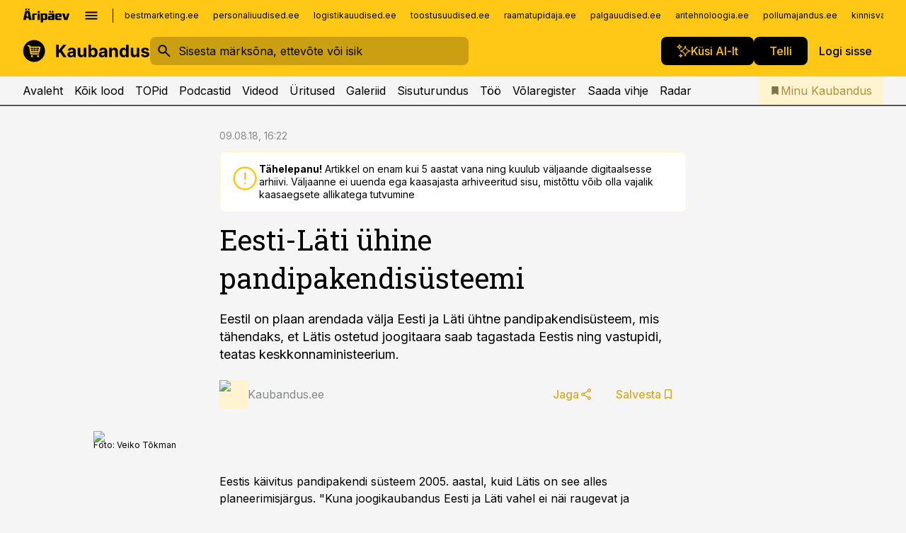

--- FILE ---
content_type: text/html; charset=utf-8
request_url: https://www.kaubandus.ee/uudised/2018/08/09/eesti-lati-uhine-pandipakendisusteemi
body_size: 59382
content:
<!DOCTYPE html><html lang="et" class="__variable_d9b83d __variable_1afa06"><head><meta charSet="utf-8"/><meta name="viewport" content="width=device-width, initial-scale=1, minimum-scale=1, maximum-scale=5, viewport-fit=cover, user-scalable=yes"/><link rel="preload" href="/_next/static/media/21350d82a1f187e9-s.p.woff2" as="font" crossorigin="" type="font/woff2"/><link rel="preload" href="/_next/static/media/9f0283fb0a17d415-s.p.woff2" as="font" crossorigin="" type="font/woff2"/><link rel="preload" href="/_next/static/media/a88c13d5f58b71d4-s.p.woff2" as="font" crossorigin="" type="font/woff2"/><link rel="preload" href="/_next/static/media/e4af272ccee01ff0-s.p.woff2" as="font" crossorigin="" type="font/woff2"/><link rel="preload" as="image" imageSrcSet="https://static-img.aripaev.ee/?type=preview&amp;uuid=2d452bdf-92e7-580c-a5e9-ac4916e0d615&amp;width=48&amp;q=75 1x, https://static-img.aripaev.ee/?type=preview&amp;uuid=2d452bdf-92e7-580c-a5e9-ac4916e0d615&amp;width=96&amp;q=75 2x" fetchPriority="high"/><link rel="preload" as="image" imageSrcSet="https://static-img.aripaev.ee/?type=preview&amp;uuid=3d4fc695-995c-5a4b-b289-7ec56a6a4f3a&amp;width=640&amp;q=70 640w, https://static-img.aripaev.ee/?type=preview&amp;uuid=3d4fc695-995c-5a4b-b289-7ec56a6a4f3a&amp;width=750&amp;q=70 750w, https://static-img.aripaev.ee/?type=preview&amp;uuid=3d4fc695-995c-5a4b-b289-7ec56a6a4f3a&amp;width=828&amp;q=70 828w, https://static-img.aripaev.ee/?type=preview&amp;uuid=3d4fc695-995c-5a4b-b289-7ec56a6a4f3a&amp;width=1080&amp;q=70 1080w, https://static-img.aripaev.ee/?type=preview&amp;uuid=3d4fc695-995c-5a4b-b289-7ec56a6a4f3a&amp;width=1200&amp;q=70 1200w, https://static-img.aripaev.ee/?type=preview&amp;uuid=3d4fc695-995c-5a4b-b289-7ec56a6a4f3a&amp;width=1920&amp;q=70 1920w, https://static-img.aripaev.ee/?type=preview&amp;uuid=3d4fc695-995c-5a4b-b289-7ec56a6a4f3a&amp;width=2048&amp;q=70 2048w, https://static-img.aripaev.ee/?type=preview&amp;uuid=3d4fc695-995c-5a4b-b289-7ec56a6a4f3a&amp;width=3840&amp;q=70 3840w" imageSizes="(min-width: 1px) 100vw, 100vw" fetchPriority="high"/><link rel="stylesheet" href="/_next/static/css/193ca727a39148d1.css" data-precedence="next"/><link rel="stylesheet" href="/_next/static/css/52723f30e92eee9f.css" data-precedence="next"/><link rel="stylesheet" href="/_next/static/css/364ab38700cab676.css" data-precedence="next"/><link rel="stylesheet" href="/_next/static/css/ef69ab996cc4ef43.css" data-precedence="next"/><link rel="stylesheet" href="/_next/static/css/cfa60dcf5cbd8547.css" data-precedence="next"/><link rel="stylesheet" href="/_next/static/css/2001c5ecabd226f0.css" data-precedence="next"/><link rel="stylesheet" href="/_next/static/css/f53fc1951aefa4e6.css" data-precedence="next"/><link rel="stylesheet" href="/_next/static/css/015ada6ba5fe6a03.css" data-precedence="next"/><link rel="stylesheet" href="/_next/static/css/0f180bd48b9a8a37.css" data-precedence="next"/><link rel="stylesheet" href="/_next/static/css/7cddf85bca64a21f.css" data-precedence="next"/><link rel="stylesheet" href="/_next/static/css/3b3c900c8201ff34.css" data-precedence="next"/><link rel="stylesheet" href="/_next/static/css/8bd7863d921ec434.css" data-precedence="next"/><link rel="stylesheet" href="/_next/static/css/029d5fff5a79fb66.css" data-precedence="next"/><link rel="stylesheet" href="/_next/static/css/145cb3986e47692b.css" data-precedence="next"/><link rel="stylesheet" href="/_next/static/css/abeee01cf18e9b20.css" data-precedence="next"/><link rel="stylesheet" href="/_next/static/css/0e1bc87536d60fd1.css" data-precedence="next"/><link rel="stylesheet" href="/_next/static/css/e4a1f3f4cc1a1330.css" data-precedence="next"/><link rel="stylesheet" href="/_next/static/css/8c6658ca32352202.css" data-precedence="next"/><link rel="preload" as="script" fetchPriority="low" href="/_next/static/chunks/webpack-bb5e6ef551ab2fb7.js"/><script src="/_next/static/chunks/fd9d1056-10e5c93cd413df2f.js" async=""></script><script src="/_next/static/chunks/396464d2-87a25291feed4e3c.js" async=""></script><script src="/_next/static/chunks/7049-f73b85a2adefcf0b.js" async=""></script><script src="/_next/static/chunks/main-app-d6b14959853fa552.js" async=""></script><script src="/_next/static/chunks/aaea2bcf-18d09baeed62d53d.js" async=""></script><script src="/_next/static/chunks/5910-f5efdbfb510c5f6a.js" async=""></script><script src="/_next/static/chunks/5342-19ba4bc98a916bcc.js" async=""></script><script src="/_next/static/chunks/1226-117b1197ddf7aad9.js" async=""></script><script src="/_next/static/chunks/7588-2e36b3a9911aa655.js" async=""></script><script src="/_next/static/chunks/app/global-error-20303be09b9714b7.js" async=""></script><script src="/_next/static/chunks/5878-1525aeac28fcdf88.js" async=""></script><script src="/_next/static/chunks/4075-c93ea2025da5b6a7.js" async=""></script><script src="/_next/static/chunks/5434-828496ffa0f86d7a.js" async=""></script><script src="/_next/static/chunks/1652-56bf1ce5ade1c9ac.js" async=""></script><script src="/_next/static/chunks/7562-5f4fd1388f43b505.js" async=""></script><script src="/_next/static/chunks/7380-318bba68fdea191f.js" async=""></script><script src="/_next/static/chunks/3295-35b1a9d555f9b7bf.js" async=""></script><script src="/_next/static/chunks/7131-78f3e1231e69c364.js" async=""></script><script src="/_next/static/chunks/7492-a181da6c137f390e.js" async=""></script><script src="/_next/static/chunks/7560-4b31aa12143c3a83.js" async=""></script><script src="/_next/static/chunks/app/%5BchannelId%5D/%5Baccess%5D/layout-8ea0d43f1f74f55d.js" async=""></script><script src="/_next/static/chunks/ca377847-5847564181f9946f.js" async=""></script><script src="/_next/static/chunks/6989-725cd192b49ac8b8.js" async=""></script><script src="/_next/static/chunks/7126-f955765d6cea943c.js" async=""></script><script src="/_next/static/chunks/4130-ed04dcb36842f70f.js" async=""></script><script src="/_next/static/chunks/7940-32f152e534110b79.js" async=""></script><script src="/_next/static/chunks/3390-97ccb0b5027fbdb6.js" async=""></script><script src="/_next/static/chunks/4398-b011a1211a61352c.js" async=""></script><script src="/_next/static/chunks/304-f74bbe78ef63ddd8.js" async=""></script><script src="/_next/static/chunks/9860-bc3912166b054a3b.js" async=""></script><script src="/_next/static/chunks/app/%5BchannelId%5D/%5Baccess%5D/internal/article/%5B...slug%5D/page-f0376f1cae323c1c.js" async=""></script><script src="/_next/static/chunks/app/%5BchannelId%5D/%5Baccess%5D/error-9e9a1caedd0e0db1.js" async=""></script><script src="/_next/static/chunks/app/%5BchannelId%5D/%5Baccess%5D/not-found-0f9f27357115a493.js" async=""></script><link rel="preload" href="https://log-in.aripaev.ee/index.js" as="script"/><meta name="theme-color" content="#ffc716"/><meta name="color-scheme" content="only light"/><title>Eesti-Läti ühine pandipakendisüsteemi</title><meta name="description" content="Eesti-Läti ühine pandipakendisüsteemi. Eestil on plaan arendada välja Eesti ja Läti ühtne pandipakendisüsteem, mis tähendaks, et Lätis ostetud joogitaara saab tagastada Eestis ning vastupidi, teatas keskkonnaministeerium. ."/><link rel="manifest" href="/manifest/kaubandus.json" crossorigin="use-credentials"/><link rel="canonical" href="https://www.kaubandus.ee/uudised/2018/08/09/eesti-lati-uhine-pandipakendisusteemi"/><meta name="format-detection" content="telephone=no, address=no, email=no"/><meta name="apple-mobile-web-app-capable" content="yes"/><meta name="apple-mobile-web-app-title" content="Kaubandus"/><link href="/favicons/kaubandus/apple-touch-startup-image-768x1004.png" rel="apple-touch-startup-image"/><link href="/favicons/kaubandus/apple-touch-startup-image-1536x2008.png" media="(device-width: 768px) and (device-height: 1024px)" rel="apple-touch-startup-image"/><meta name="apple-mobile-web-app-status-bar-style" content="black-translucent"/><meta property="og:title" content="Eesti-Läti ühine pandipakendisüsteemi"/><meta property="og:description" content="Eesti-Läti ühine pandipakendisüsteemi. Eestil on plaan arendada välja Eesti ja Läti ühtne pandipakendisüsteem, mis tähendaks, et Lätis ostetud joogitaara saab tagastada Eestis ning vastupidi, teatas keskkonnaministeerium. ."/><meta property="og:url" content="https://www.kaubandus.ee/uudised/2018/08/09/eesti-lati-uhine-pandipakendisusteemi"/><meta property="og:site_name" content="Kaubandus"/><meta property="og:locale" content="et_EE"/><meta property="og:image" content="https://static-img.aripaev.ee/?type=preview&amp;uuid=3d4fc695-995c-5a4b-b289-7ec56a6a4f3a&amp;width=1200&amp;q=85"/><meta property="og:image:width" content="1200"/><meta property="og:type" content="website"/><meta name="twitter:card" content="summary_large_image"/><meta name="twitter:site" content="@aripaev_ee"/><meta name="twitter:creator" content="@aripaev_ee"/><meta name="twitter:title" content="Eesti-Läti ühine pandipakendisüsteemi"/><meta name="twitter:description" content="Eesti-Läti ühine pandipakendisüsteemi. Eestil on plaan arendada välja Eesti ja Läti ühtne pandipakendisüsteem, mis tähendaks, et Lätis ostetud joogitaara saab tagastada Eestis ning vastupidi, teatas keskkonnaministeerium. ."/><meta name="twitter:image" content="https://static-img.aripaev.ee/?type=preview&amp;uuid=3d4fc695-995c-5a4b-b289-7ec56a6a4f3a&amp;width=1200&amp;q=85"/><meta name="twitter:image:width" content="1200"/><link rel="shortcut icon" href="/favicons/kaubandus/favicon.ico"/><link rel="icon" href="/favicons/kaubandus/favicon.ico"/><link rel="apple-touch-icon" href="/favicons/kaubandus/apple-touch-icon-180x180.png"/><link rel="apple-touch-icon-precomposed" href="/favicons/kaubandus/apple-touch-icon-180x180.png"/><meta name="next-size-adjust"/><script src="/_next/static/chunks/polyfills-42372ed130431b0a.js" noModule=""></script></head><body><script>(self.__next_s=self.__next_s||[]).push([0,{"children":"\n        window.nativeEvents = [];\n        window.nativeListeners = [];\n        window.addEventListener('aripaev.ee:nativeApiAttached', (e) => {\n          window.nativeEvents.push(e);\n          window.nativeListeners.forEach((l) => l(e));\n        });\n        window.addNativeListener = (listener) => {\n          window.nativeListeners.push(listener);\n          window.nativeEvents.forEach((e) => listener(e));\n        };\n      ","id":"__native_attach"}])</script><style type="text/css">:root:root {
    --theme: kaubandus;

    --color-primary-10: #fffcf3;
    --color-primary-50: #fff9e7;
    --color-primary-100: #fff4d0;
    --color-primary-200: #ffeeb9;
    --color-primary-300: #ffe9a2;
    --color-primary-400: #ffe38a;
    --color-primary-500: #ffc716;
    --color-primary-600: #d4ab27;
    --color-primary-700: #a98f37;
    --color-primary-800: #7e7347;
    --color-primary-900: #535758;

    --color-neutral-100: #edeeee;
    --color-neutral-200: #ddddde;
    --color-neutral-300: #cbcccd;
    --color-neutral-400: #babcbc;
    --color-neutral-500: #a9abab;
    --color-neutral-600: #989a9b;
    --color-neutral-700: #86898a;
    --color-neutral-800: #757979;
    --color-neutral-900: #535758;

    --site-bg: #F5F5F5;
    --site-bg-original: #F5F5F5;
    --button-bg: var(--color-primary);
    --button-color: var(--color-text);
    --button-white-bg: var(--color-text);
    --button-white-color: var(--color-primary);

    --color-text: #000000;
    --header-color: var(--color-text);

    --color-link: var(--color-primary-600);
    --color-link-hover: var(--color-primary-800);
}
</style><div id="login-container"></div><div id="__next"><div class="styles_site-hat__KmxJ_"><div class="styles_site-hat__inner__NT2Fd"><div id="Panorama_1" class="styles_site-hat__ad-slot__6OIXn"></div></div></div><div class="styles_header__sentinel-pre__ZLTsJ"></div><div class="styles_header__4AYpa"><b></b><div class="styles_header__wrap1__C6qUJ"><div class="styles_header__wrap2__vgkJ1"><div class="styles_header__main__4NeBW"><div class="styles_header__main__limiter__1bF8W"><div class="styles_sites__MzlGA styles_hidden__CEocJ"><div class="styles_sites__global__0voAr"><a href="https://www.aripaev.ee" target="_blank" rel="noopener noreferrer"><svg xmlns="http://www.w3.org/2000/svg" height="20" width="67" class="icon logotype-aripaev" viewBox="0 0 512 155"><path fill="#d61e1f" d="M43.18 1.742H25.822v17.917H43.18zm21.86 124.857-4.1-22.295H34.283l-3.977 22.295H1.974l19.33-88.048c2.25-10.153 5.077-11.567 16.643-11.567H58.55c11.846 0 13.817.855 16.224 11.706l19.33 87.908zM50.507 44.762h-5.792l-7.746 41.625h21.249zm18.771-43.02H51.92v17.917h17.358zM306.626 27.3h-17.358v17.916h17.358zm26.117 0h-17.359v17.916h17.359zm-206.05 42.864V126.6h-25.959V71.28c0-10.851 5.076-17.759 17.917-17.759h32.309v16.643zm32.344-23.43V28.399h26.168v18.335zm26.168 79.866h-26.168V53.503h26.168zm62.594.001h-27.651v26.657h-25.68V53.521h53.61c12.84 0 17.777 6.629 17.777 17.917v37.229c0 11.863-5.076 17.934-18.056 17.934m-7.903-56.576h-19.888v39.915h19.888zm93.508 56.576s-17.636.279-21.3.279-21.162-.279-21.162-.279c-11.287-.157-17.638-5.513-17.638-17.934v-9.735c0-15.23 9.735-17.62 17.777-17.62h27.791V69.449h-39.357V53.521h47.539c14.671 0 17.778 8.88 17.778 17.62v39.793c0 11.846-3.49 15.509-11.429 15.701zM319.31 96.019h-20.935v14.707h20.935zm59.664-.611v13.573h41.066v17.62h-49.109c-14.671 0-17.759-9.752-17.759-17.777V72.188c0-11.845 5.774-18.475 17.618-18.614 0 0 13.958-.297 17.638-.297 3.683 0 17.445.297 17.445.297 12.424.14 17.36 6.193 17.36 17.76v24.127h-44.258zm18.35-26.552h-18.492v16.922h18.492zm88.714 57.727h-34.003l-23.987-73.079h28.227l12.682 50.086h2.13l12.682-50.086h26.257z" class="logotype"></path></svg></a><button title="Ava menüü" type="button"><svg fill="none" xmlns="http://www.w3.org/2000/svg" height="20" width="20" class="icon menu" viewBox="0 0 20 20"><path fill="#2D0606" d="M3 14.5V13h14v1.5zm0-3.75v-1.5h14v1.5zM3 7V5.5h14V7z"></path></svg></button></div><div class="styles_sites__main__Z77Aw"><ul class="styles_sites__list__ue3ny"><li class=""><a href="https://bestmarketing.ee?utm_source=kaubandus.ee&amp;utm_medium=pais" target="_blank" draggable="false" rel="noopener noreferrer">bestmarketing.ee</a></li><li class=""><a href="https://www.personaliuudised.ee?utm_source=kaubandus.ee&amp;utm_medium=pais" target="_blank" draggable="false" rel="noopener noreferrer">personaliuudised.ee</a></li><li class=""><a href="https://www.logistikauudised.ee?utm_source=kaubandus.ee&amp;utm_medium=pais" target="_blank" draggable="false" rel="noopener noreferrer">logistikauudised.ee</a></li><li class=""><a href="https://www.toostusuudised.ee?utm_source=kaubandus.ee&amp;utm_medium=pais" target="_blank" draggable="false" rel="noopener noreferrer">toostusuudised.ee</a></li><li class=""><a href="https://www.raamatupidaja.ee?utm_source=kaubandus.ee&amp;utm_medium=pais" target="_blank" draggable="false" rel="noopener noreferrer">raamatupidaja.ee</a></li><li class=""><a href="https://www.palgauudised.ee?utm_source=kaubandus.ee&amp;utm_medium=pais" target="_blank" draggable="false" rel="noopener noreferrer">palgauudised.ee</a></li><li class=""><a href="https://www.aritehnoloogia.ee?utm_source=kaubandus.ee&amp;utm_medium=pais" target="_blank" draggable="false" rel="noopener noreferrer">aritehnoloogia.ee</a></li><li class=""><a href="https://www.pollumajandus.ee?utm_source=kaubandus.ee&amp;utm_medium=pais" target="_blank" draggable="false" rel="noopener noreferrer">pollumajandus.ee</a></li><li class=""><a href="https://www.kinnisvarauudised.ee?utm_source=kaubandus.ee&amp;utm_medium=pais" target="_blank" draggable="false" rel="noopener noreferrer">kinnisvarauudised.ee</a></li><li class=""><a href="https://www.ehitusuudised.ee?utm_source=kaubandus.ee&amp;utm_medium=pais" target="_blank" draggable="false" rel="noopener noreferrer">ehitusuudised.ee</a></li><li class=""><a href="https://www.finantsuudised.ee?utm_source=kaubandus.ee&amp;utm_medium=pais" target="_blank" draggable="false" rel="noopener noreferrer">finantsuudised.ee</a></li><li class=""><a href="https://www.aripaev.ee?utm_source=kaubandus.ee&amp;utm_medium=pais" target="_blank" draggable="false" rel="noopener noreferrer">aripaev.ee</a></li><li class=""><a href="https://www.imelineteadus.ee?utm_source=kaubandus.ee&amp;utm_medium=pais" target="_blank" draggable="false" rel="noopener noreferrer">imelineteadus.ee</a></li><li class=""><a href="https://www.imelineajalugu.ee?utm_source=kaubandus.ee&amp;utm_medium=pais" target="_blank" draggable="false" rel="noopener noreferrer">imelineajalugu.ee</a></li><li class=""><a href="https://www.mu.ee?utm_source=kaubandus.ee&amp;utm_medium=pais" target="_blank" draggable="false" rel="noopener noreferrer">mu.ee</a></li><li class=""><a href="https://www.kalastaja.ee?utm_source=kaubandus.ee&amp;utm_medium=pais" target="_blank" draggable="false" rel="noopener noreferrer">kalastaja.ee</a></li><li class=""><a href="https://www.dv.ee?utm_source=kaubandus.ee&amp;utm_medium=pais" target="_blank" draggable="false" rel="noopener noreferrer">dv.ee</a></li></ul></div></div><div class="styles_header__row__tjBlC"><a class="styles_header__logo__LPFzl" href="/"><img alt="Kaubandus" loading="lazy" width="120" height="40" decoding="async" data-nimg="1" style="color:transparent" src="https://ap-cms-images.ap3.ee/kaubandus_must.svg"/></a><form class="styles_search___9_Xy"><span class="styles_search__icon__adECE"><svg fill="none" xmlns="http://www.w3.org/2000/svg" height="24" width="24" class="icon search" viewBox="0 0 25 24"><path fill="#fff" d="m20.06 21-6.3-6.3q-.75.6-1.724.95-.975.35-2.075.35-2.725 0-4.613-1.887Q3.461 12.225 3.461 9.5t1.887-4.612T9.961 3t4.612 1.888T16.461 9.5a6.1 6.1 0 0 1-1.3 3.8l6.3 6.3zm-10.1-7q1.875 0 3.188-1.312T14.461 9.5t-1.313-3.187T9.961 5 6.773 6.313 5.461 9.5t1.312 3.188T9.961 14"></path></svg></span><input type="text" autoComplete="off" placeholder="Sisesta märksõna, ettevõte või isik" title="Sisesta märksõna, ettevõte või isik" name="keyword" value=""/><button class="styles_search__clear__gU1eY" disabled="" title="Puhasta otsing" type="button"><svg fill="none" xmlns="http://www.w3.org/2000/svg" height="24" width="24" class="icon close" viewBox="0 0 25 24"><path fill="#fff" d="m6.86 19-1.4-1.4 5.6-5.6-5.6-5.6L6.86 5l5.6 5.6 5.6-5.6 1.4 1.4-5.6 5.6 5.6 5.6-1.4 1.4-5.6-5.6z"></path></svg></button></form><div class="styles_header__buttons__HTvoj"><span class="styles_button___Dvql styles_size-default___f8ln styles_theme-white-primary__wwdx4" draggable="false"><a class="styles_button__element__i6R1c" target="_blank" rel="noopener noreferrer" href="/ai-otsing"><span class="styles_button__inner__av3c_"><svg xmlns="http://www.w3.org/2000/svg" height="20" width="20" class="icon styles_button__icon__ab5nT ai" viewBox="0 0 512 512"><path fill="#fff" d="M310.043 132.67c12.118 32.932 26.173 58.426 46.916 79.172 20.745 20.748 46.243 34.809 79.17 46.931-32.926 12.118-58.422 26.175-79.162 46.918-20.742 20.744-34.799 46.246-46.921 79.182-12.127-32.938-26.188-58.434-46.937-79.178-20.745-20.739-46.251-34.798-79.183-46.92 32.94-12.126 58.44-26.188 79.188-46.935 20.746-20.746 34.808-46.249 46.93-79.171m.004-73.14c-5.256 0-9.837 3.513-11.243 8.572-33.39 120.887-58.545 146.041-179.434 179.434-5.059 1.405-8.572 6.015-8.572 11.243 0 5.256 3.513 9.837 8.572 11.243 120.887 33.39 146.041 58.517 179.434 179.406 1.405 5.059 6.015 8.572 11.243 8.572 5.256 0 9.837-3.513 11.243-8.572 33.39-120.887 58.517-146.041 179.406-179.406 5.059-1.405 8.572-6.015 8.572-11.243 0-5.256-3.513-9.837-8.572-11.243-120.887-33.39-146.041-58.545-179.406-179.434-1.405-5.059-6.015-8.572-11.243-8.572m-208.13 12.877c4.16 7.493 8.981 14.068 14.883 19.97 5.9 5.9 12.473 10.72 19.962 14.879-7.489 4.159-14.061 8.98-19.963 14.884-5.9 5.902-10.718 12.475-14.878 19.966-4.159-7.487-8.98-14.06-14.882-19.96s-12.475-10.718-19.966-14.878c7.487-4.159 14.06-8.98 19.96-14.882 5.903-5.904 10.724-12.483 14.885-19.979m-.003-64.329c-5.256 0-9.837 3.513-11.243 8.572-15.093 54.639-24.734 64.307-79.37 79.37-5.059 1.405-8.572 6.015-8.572 11.243 0 5.256 3.513 9.837 8.572 11.243 54.639 15.093 64.307 24.734 79.37 79.37 1.405 5.059 6.015 8.572 11.243 8.572 5.256 0 9.837-3.513 11.243-8.572 15.093-54.639 24.734-64.307 79.37-79.37 5.059-1.405 8.572-6.015 8.572-11.243 0-5.256-3.513-9.837-8.572-11.243-54.639-15.093-64.279-24.734-79.37-79.37-1.405-5.059-6.015-8.572-11.243-8.572m43.845 407.999a76 76 0 0 0 5.697 6.377 76 76 0 0 0 6.391 5.711 76 76 0 0 0-6.38 5.7 76 76 0 0 0-5.711 6.391 76 76 0 0 0-5.7-6.38 76 76 0 0 0-6.387-5.708 76 76 0 0 0 6.385-5.705 76 76 0 0 0 5.705-6.385m-.003-63.671c-3.206 0-6 2.143-6.857 5.229-11.966 43.373-20.298 51.704-63.672 63.672A7.134 7.134 0 0 0 70 428.164c0 3.206 2.143 6 5.229 6.857 43.373 11.966 51.704 20.315 63.672 63.672a7.134 7.134 0 0 0 6.857 5.229c3.206 0 6-2.143 6.857-5.229 11.966-43.373 20.315-51.704 63.672-63.672a7.134 7.134 0 0 0 5.229-6.857c0-3.206-2.143-6-5.229-6.857-43.373-11.966-51.704-20.315-63.672-63.672a7.134 7.134 0 0 0-6.857-5.229"></path></svg><span class="styles_button__text__0QAzX"><span class="styles_button__text__row__ZW9Cl">Küsi AI-lt</span></span></span></a></span><span class="styles_button___Dvql styles_size-default___f8ln styles_theme-white-primary__wwdx4" draggable="false"><a class="styles_button__element__i6R1c" target="_blank" rel="noopener noreferrer" href="https://kampaania.aripaev.ee/telli-kaubandus/?utm_source=kaubandus.ee&amp;utm_medium=telli"><span class="styles_button__inner__av3c_"><span class="styles_button__text__0QAzX"><span class="styles_button__text__row__ZW9Cl">Telli</span></span></span></a></span><span class="styles_button___Dvql styles_size-default___f8ln styles_theme-white-transparent__3xBw8" draggable="false"><button class="styles_button__element__i6R1c" type="button"><span class="styles_button__inner__av3c_"><span class="styles_button__text__0QAzX"><span class="styles_button__text__row__ZW9Cl">Logi sisse</span></span></span></button></span></div></div></div><div class="styles_burger-menu__NxbcX" inert=""><div class="styles_burger-menu__inner__G_A7a"><div class="styles_burger-menu__limiter__Z8WPT"><ul class="styles_burger-menu__sections__WMdfc"><li><div class="styles_burger-menu__title__FISxC">Teemaveebid</div><ul class="styles_burger-menu__sections__links__erXEP styles_split__ABuE1"><li><a target="_blank" rel="noopener noreferrer" href="https://www.aripaev.ee?utm_source=kaubandus.ee&amp;utm_medium=pais">aripaev.ee</a></li><li><a target="_blank" rel="noopener noreferrer" href="https://bestmarketing.ee?utm_source=kaubandus.ee&amp;utm_medium=pais">bestmarketing.ee</a></li><li><a target="_blank" rel="noopener noreferrer" href="https://www.dv.ee?utm_source=kaubandus.ee&amp;utm_medium=pais">dv.ee</a></li><li><a target="_blank" rel="noopener noreferrer" href="https://www.ehitusuudised.ee?utm_source=kaubandus.ee&amp;utm_medium=pais">ehitusuudised.ee</a></li><li><a target="_blank" rel="noopener noreferrer" href="https://www.finantsuudised.ee?utm_source=kaubandus.ee&amp;utm_medium=pais">finantsuudised.ee</a></li><li><a target="_blank" rel="noopener noreferrer" href="https://www.aritehnoloogia.ee?utm_source=kaubandus.ee&amp;utm_medium=pais">aritehnoloogia.ee</a></li><li><a target="_blank" rel="noopener noreferrer" href="https://www.kinnisvarauudised.ee?utm_source=kaubandus.ee&amp;utm_medium=pais">kinnisvarauudised.ee</a></li><li><a target="_blank" rel="noopener noreferrer" href="https://www.logistikauudised.ee?utm_source=kaubandus.ee&amp;utm_medium=pais">logistikauudised.ee</a></li><li><a target="_blank" rel="noopener noreferrer" href="https://www.mu.ee?utm_source=kaubandus.ee&amp;utm_medium=pais">mu.ee</a></li><li><a target="_blank" rel="noopener noreferrer" href="https://www.palgauudised.ee?utm_source=kaubandus.ee&amp;utm_medium=pais">palgauudised.ee</a></li><li><a target="_blank" rel="noopener noreferrer" href="https://www.personaliuudised.ee?utm_source=kaubandus.ee&amp;utm_medium=pais">personaliuudised.ee</a></li><li><a target="_blank" rel="noopener noreferrer" href="https://www.pollumajandus.ee?utm_source=kaubandus.ee&amp;utm_medium=pais">pollumajandus.ee</a></li><li><a target="_blank" rel="noopener noreferrer" href="https://www.raamatupidaja.ee?utm_source=kaubandus.ee&amp;utm_medium=pais">raamatupidaja.ee</a></li><li><a target="_blank" rel="noopener noreferrer" href="https://www.toostusuudised.ee?utm_source=kaubandus.ee&amp;utm_medium=pais">toostusuudised.ee</a></li><li><a target="_blank" rel="noopener noreferrer" href="https://www.imelineajalugu.ee?utm_source=kaubandus.ee&amp;utm_medium=pais">imelineajalugu.ee</a></li><li><a target="_blank" rel="noopener noreferrer" href="https://www.imelineteadus.ee?utm_source=kaubandus.ee&amp;utm_medium=pais">imelineteadus.ee</a></li></ul></li><li><div class="styles_burger-menu__title__FISxC">Teenused ja tooted</div><ul class="styles_burger-menu__sections__links__erXEP"><li><a target="_blank" rel="noopener noreferrer" href="https://pood.aripaev.ee/kategooria/konverentsid?utm_source=kaubandus.ee&amp;utm_medium=menu">Konverentsid</a></li><li><a target="_blank" rel="noopener noreferrer" href="https://pood.aripaev.ee/kategooria/koolitused?utm_source=kaubandus.ee&amp;utm_medium=menu">Koolitused</a></li><li><a target="_blank" rel="noopener noreferrer" href="https://pood.aripaev.ee/kategooria/raamatud?utm_source=kaubandus.ee&amp;utm_medium=menu">Raamatud</a></li><li><a target="_blank" rel="noopener noreferrer" href="https://pood.aripaev.ee/kategooria/teabevara?utm_source=kaubandus.ee&amp;utm_medium=menu">Teabevara</a></li><li><a target="_blank" rel="noopener noreferrer" href="https://pood.aripaev.ee/kategooria/ajakirjad?utm_source=kaubandus.ee&amp;utm_medium=menu">Ajakirjad</a></li><li><a target="_blank" rel="noopener noreferrer" href="https://pood.aripaev.ee?utm_source=kaubandus.ee&amp;utm_medium=menu">E-pood</a></li><li><a target="_blank" rel="noopener noreferrer" href="https://infopank.ee?utm_source=kaubandus.ee&amp;utm_medium=menu">Infopank</a></li><li><a target="_blank" rel="noopener noreferrer" href="https://radar.aripaev.ee?utm_source=kaubandus.ee&amp;utm_medium=menu">Radar</a></li></ul></li></ul><div class="styles_burger-menu__sidebar__8mwqb"><ul class="styles_burger-menu__sidebar__links__ZKDyD"><li><a target="_blank" rel="noopener noreferrer" href="https://www.aripaev.ee/turunduslahendused/">Reklaam</a></li><li><a target="_self" href="/c/cm">Sisuturundus</a></li><li><a target="_blank" rel="noopener noreferrer" href="https://firma.aripaev.ee/tule-toole/">Tööpakkumised</a></li><li><a target="_blank" rel="noopener noreferrer" href="https://firma.aripaev.ee/">Äripäevast</a></li><li><a target="_self" href="https://www.kaubandus.ee/uudiskirjad">Telli uudiskirjad</a></li></ul><ul class="styles_buttons__V_M5V styles_layout-vertical-wide__kH_p0"><li class="styles_primary__BaQ9R"><span class="styles_button___Dvql styles_size-default___f8ln styles_theme-primary__JLG_x" draggable="false"><a class="styles_button__element__i6R1c" target="_blank" rel="noopener noreferrer" href="https://iseteenindus.aripaev.ee"><span class="styles_button__inner__av3c_"><span class="styles_button__text__0QAzX"><span class="styles_button__text__row__ZW9Cl">Iseteenindus</span></span></span></a></span></li><li class="styles_primary__BaQ9R"><span class="styles_button___Dvql styles_size-default___f8ln styles_theme-default__ea1gN" draggable="false"><a class="styles_button__element__i6R1c" target="_blank" rel="noopener noreferrer" href="https://kampaania.aripaev.ee/telli-kaubandus/?utm_source=kaubandus.ee&amp;utm_medium=telli"><span class="styles_button__inner__av3c_"><span class="styles_button__text__0QAzX"><span class="styles_button__text__row__ZW9Cl">Telli Kaubandus</span></span></span></a></span></li></ul></div></div></div></div></div><div class="styles_header__menu__7U_6k"><div class="styles_header__menu__holder__mDgQf"><a class="styles_header__menu__logo__XcB29" draggable="false" href="/"><img alt="Kaubandus" loading="lazy" width="120" height="40" decoding="async" data-nimg="1" style="color:transparent" src="https://ap-cms-images.ap3.ee/kaubandus_must.svg"/></a><div class="styles_header__menu__scroller__KG1tj"><ul class="styles_header__menu__items___1xQ5"><li><a aria-current="false" target="_self" draggable="false" href="/">Avaleht</a></li><li><a aria-current="false" target="_self" draggable="false" href="/search?channels=kaubandus">Kõik lood</a></li><li><a aria-current="false" target="_self" draggable="false" href="/koik-kaubanduse-topid">TOPid</a></li><li><a aria-current="false" target="_self" draggable="false" href="/saatesarjad">Podcastid</a></li><li><a aria-current="false" target="_blank" rel="noopener noreferrer" draggable="false" href="https://videokogu.aripaev.ee/topics/6?utm_source=kaubandus.ee&amp;utm_medium=videoteek">Videod</a></li><li><a aria-current="false" target="_blank" rel="noopener noreferrer" draggable="false" href="https://pood.aripaev.ee/valdkond/kaubandus?categories=31%2C13&amp;utm_source=kaubandus.ee&amp;utm_medium=uritused">Üritused</a></li><li><a aria-current="false" target="_self" draggable="false" href="/s/galeriid">Galeriid</a></li><li><a aria-current="false" target="_self" draggable="false" href="/c/cm">Sisuturundus</a></li><li><a aria-current="false" target="_self" draggable="false" href="/c/jobs">Töö</a></li><li><a aria-current="false" target="_blank" rel="noopener noreferrer" draggable="false" href="https://www.kaubandus.ee/volaregister">Võlaregister</a></li><li><a href="https://www.kaubandus.ee/#send_hint" draggable="false">Saada vihje</a></li><li><a aria-current="false" target="_blank" rel="noopener noreferrer" draggable="false" href="https://radar.aripaev.ee/">Radar</a></li></ul></div><a class="styles_header__menu__bookmarks__qWw9R" aria-current="false" draggable="false" href="/minu-uudisvoog"><svg fill="none" xmlns="http://www.w3.org/2000/svg" height="16" width="16" class="icon bookmark-filled" viewBox="0 0 24 24"><path fill="#2D0606" d="M5 21V5q0-.824.588-1.412A1.93 1.93 0 0 1 7 3h10q.824 0 1.413.587Q19 4.176 19 5v16l-7-3z"></path></svg><span>Minu Kaubandus</span></a></div></div></div></div></div><div class="styles_header__sentinel-post__lzp4A"></div><div class="styles_burger-menu__backdrop__1nrUr" tabindex="0" role="button" aria-pressed="true" title="Sulge"></div><div class="styles_header__mock__CpuN_"></div><div class="styles_body__KntQX"><div class="styles_block__x9tSr styles_theme-default__YFZfY styles_width-article__aCVgk"><div class="styles_hero__qEXNs styles_layout-default__BGcal styles_theme-default__1lqCZ styles_has-image__ILhtv"><div class="styles_hero__limiter__m_kBo"><div class="styles_hero__heading__UH2zp"><div class="styles_page-header__UZ3dH"><div class="styles_page-header__back__F3sNN"><span class="styles_button___Dvql styles_size-default___f8ln styles_theme-transparent__V6plv" draggable="false"><button class="styles_button__element__i6R1c" type="button"><span class="styles_button__inner__av3c_"><svg fill="none" xmlns="http://www.w3.org/2000/svg" height="20" width="20" class="icon styles_button__icon__ab5nT arrow-back" viewBox="0 0 20 20"><path fill="#2D0606" d="m12 18-8-8 8-8 1.417 1.417L6.833 10l6.584 6.583z"></path></svg><span class="styles_button__text__0QAzX"><span class="styles_button__text__row__ZW9Cl">Tagasi</span></span></span></button></span></div><div class="styles_page-header__headline__160BU"><div class="styles_page-header__headline__info__WB6e3"><ul class="styles_page-header__meta__DMVKe"><li>09.08.18, 16:22</li></ul></div><div class="styles_callout__GbgpZ styles_intent-outdated__7JYYz"><div class="styles_callout__inner__P1xpS"><svg fill="none" xmlns="http://www.w3.org/2000/svg" height="24" width="24" class="icon styles_callout__icon___Fuj_ error" viewBox="0 0 48 48"><path fill="#C4342D" d="M24 34q.7 0 1.175-.474t.475-1.175-.474-1.176A1.6 1.6 0 0 0 24 30.7q-.701 0-1.176.474a1.6 1.6 0 0 0-.475 1.175q0 .701.474 1.176T24 34m-1.35-7.65h3V13.7h-3zM24.013 44q-4.137 0-7.775-1.575t-6.363-4.3-4.3-6.367T4 23.975t1.575-7.783 4.3-6.342 6.367-4.275T24.025 4t7.783 1.575T38.15 9.85t4.275 6.35T44 23.987t-1.575 7.775-4.275 6.354q-2.7 2.715-6.35 4.3T24.013 44m.012-3q7.075 0 12.025-4.975T41 23.975 36.06 11.95 24 7q-7.05 0-12.025 4.94T7 24q0 7.05 4.975 12.025T24.025 41"></path></svg><div class="styles_callout__text__cYyr4"><div><b>Tähelepanu!</b> Artikkel on enam kui 5 aastat vana ning kuulub väljaande digitaalsesse arhiivi. Väljaanne ei uuenda ega kaasajasta arhiveeritud sisu, mistõttu võib olla vajalik kaasaegsete allikatega tutvumine</div></div></div></div><h1>Eesti-Läti ühine pandipakendisüsteemi</h1></div></div></div><div class="styles_hero__main__FNdan"><div class="styles_hero__description__1SGae">Eestil on plaan arendada välja Eesti ja Läti ühtne pandipakendisüsteem, mis tähendaks, et Lätis ostetud joogitaara saab tagastada Eestis ning vastupidi, teatas keskkonnaministeerium.</div><div class="styles_hero__article-tools__jStYE"><ul class="styles_hero__authors__jpHLE styles_single__zcqUq"><li><a href="/a/kaubandusee-"><img alt="Kaubandus.ee " fetchPriority="high" width="40" height="40" decoding="async" data-nimg="1" style="color:transparent" srcSet="https://static-img.aripaev.ee/?type=preview&amp;uuid=2d452bdf-92e7-580c-a5e9-ac4916e0d615&amp;width=48&amp;q=75 1x, https://static-img.aripaev.ee/?type=preview&amp;uuid=2d452bdf-92e7-580c-a5e9-ac4916e0d615&amp;width=96&amp;q=75 2x" src="https://static-img.aripaev.ee/?type=preview&amp;uuid=2d452bdf-92e7-580c-a5e9-ac4916e0d615&amp;width=96&amp;q=75"/><span class="styles_hero__authors__texts__A4Y2r"><span class="styles_hero__authors__name__9NvFS">Kaubandus.ee </span></span></a></li></ul><div class="styles_hero__tools__rTnGb"><ul class="styles_buttons__V_M5V styles_layout-default__xTC8D"><li class="styles_primary__BaQ9R"><span class="styles_button___Dvql styles_size-default___f8ln styles_theme-transparent__V6plv" draggable="false"><button class="styles_button__element__i6R1c" type="button"><span class="styles_button__inner__av3c_"><span class="styles_button__text__0QAzX"><span class="styles_button__text__row__ZW9Cl">Jaga</span></span><svg fill="none" xmlns="http://www.w3.org/2000/svg" height="20" width="20" class="icon styles_button__icon__ab5nT share" viewBox="0 0 20 20"><path fill="#2D0606" d="M14.5 18a2.4 2.4 0 0 1-1.77-.73A2.4 2.4 0 0 1 12 15.5q0-.167.02-.302.022-.135.063-.302l-4.958-3.021a1.8 1.8 0 0 1-.737.48 2.7 2.7 0 0 1-.888.145 2.4 2.4 0 0 1-1.77-.73A2.4 2.4 0 0 1 3 10q0-1.042.73-1.77A2.4 2.4 0 0 1 5.5 7.5q.458 0 .885.156.428.156.74.469l4.958-3.02a3 3 0 0 1-.062-.303A2 2 0 0 1 12 4.5q0-1.042.73-1.77A2.4 2.4 0 0 1 14.5 2a2.4 2.4 0 0 1 1.77.73q.73.728.73 1.77t-.73 1.77A2.4 2.4 0 0 1 14.5 7q-.465 0-.889-.146a1.8 1.8 0 0 1-.736-.479l-4.958 3.02q.04.168.062.303T8 10q0 .167-.02.302-.022.135-.063.302l4.958 3.021q.313-.354.736-.49.425-.135.889-.135 1.042 0 1.77.73.73.728.73 1.77t-.73 1.77a2.4 2.4 0 0 1-1.77.73m0-12.5q.424 0 .713-.287A.97.97 0 0 0 15.5 4.5a.97.97 0 0 0-.287-.712.97.97 0 0 0-.713-.288.97.97 0 0 0-.713.288.97.97 0 0 0-.287.712q0 .424.287.713.288.287.713.287m-9 5.5q.424 0 .713-.287A.97.97 0 0 0 6.5 10a.97.97 0 0 0-.287-.713A.97.97 0 0 0 5.5 9a.97.97 0 0 0-.713.287A.97.97 0 0 0 4.5 10q0 .424.287.713.288.287.713.287m9 5.5q.424 0 .713-.288a.97.97 0 0 0 .287-.712.97.97 0 0 0-.287-.713.97.97 0 0 0-.713-.287.97.97 0 0 0-.713.287.97.97 0 0 0-.287.713q0 .424.287.712.288.288.713.288"></path></svg></span></button></span><div class="styles_button__drop__8udXq" style="position:absolute;left:0;top:0"><div class="styles_button__drop__arrow__6R3IT" style="position:absolute"></div><ul class="styles_button__drop__list__SX5ke"><li><button role="button"><div class="styles_button__drop__inner__GkG7d"><svg fill="none" xmlns="http://www.w3.org/2000/svg" height="20" width="20" class="icon logo-facebook" viewBox="0 0 20 20"><path fill="#2D0606" d="M10.834 8.333h2.5v2.5h-2.5v5.833h-2.5v-5.833h-2.5v-2.5h2.5V7.287c0-.99.311-2.242.931-2.926q.93-1.028 2.322-1.028h1.747v2.5h-1.75a.75.75 0 0 0-.75.75z"></path></svg><div>Facebook</div></div></button></li><li><button role="button"><div class="styles_button__drop__inner__GkG7d"><svg xmlns="http://www.w3.org/2000/svg" height="20" width="20" class="icon logo-twitter" viewBox="0 0 14 14"><path fill="#2D0606" fill-rule="evenodd" d="m11.261 11.507-.441-.644-3.124-4.554 3.307-3.816h-.837L7.344 5.795 5.079 2.493h-2.64l.442.644 3 4.375-3.442 3.995h.773l3.02-3.484 2.389 3.484zm-7.599-8.37 5.298 7.727h1.078L4.74 3.137z" clip-rule="evenodd"></path></svg><div>X (Twitter)</div></div></button></li><li><button role="button"><div class="styles_button__drop__inner__GkG7d"><svg fill="none" xmlns="http://www.w3.org/2000/svg" height="20" width="20" class="icon logo-linkedin" viewBox="0 0 20 20"><path fill="#2D0606" d="M6.667 15.833h-2.5V7.5h2.5zm9.166 0h-2.5v-4.451q-.002-1.739-1.232-1.738c-.65 0-1.061.323-1.268.971v5.218h-2.5s.034-7.5 0-8.333h1.973l.153 1.667h.052c.512-.834 1.331-1.399 2.455-1.399.854 0 1.545.238 2.072.834.531.598.795 1.4.795 2.525zM5.417 6.667c.713 0 1.291-.56 1.291-1.25s-.578-1.25-1.291-1.25c-.714 0-1.292.56-1.292 1.25s.578 1.25 1.292 1.25"></path></svg><div>LinkedIn</div></div></button></li><li><button role="button"><div class="styles_button__drop__inner__GkG7d"><svg fill="none" xmlns="http://www.w3.org/2000/svg" height="20" width="20" class="icon email" viewBox="0 0 20 20"><path fill="#2D0606" d="M3.5 16q-.62 0-1.06-.44A1.45 1.45 0 0 1 2 14.5V5.493q0-.62.44-1.056A1.45 1.45 0 0 1 3.5 4h13q.62 0 1.06.44.44.442.44 1.06v9.006q0 .62-.44 1.056A1.45 1.45 0 0 1 16.5 16zm6.5-5L3.5 7.27v7.23h13V7.27zm0-1.77 6.5-3.73h-13zM3.5 7.27V5.5v9z"></path></svg><div>E-mail</div></div></button></li><li><button role="button"><div class="styles_button__drop__inner__GkG7d"><svg fill="none" xmlns="http://www.w3.org/2000/svg" height="20" width="20" class="icon link" viewBox="0 0 20 20"><path fill="#1C1B1F" d="M9 14H6q-1.66 0-2.83-1.171T2 9.995t1.17-2.828T6 6h3v1.5H6a2.4 2.4 0 0 0-1.77.73A2.4 2.4 0 0 0 3.5 10q0 1.042.73 1.77.728.73 1.77.73h3zm-2-3.25v-1.5h6v1.5zM11 14v-1.5h3q1.042 0 1.77-.73.73-.728.73-1.77t-.73-1.77A2.4 2.4 0 0 0 14 7.5h-3V6h3q1.66 0 2.83 1.171T18 10.005t-1.17 2.828T14 14z"></path></svg><div>Link</div></div></button></li></ul></div></li><li class="styles_primary__BaQ9R"><span class="styles_button___Dvql styles_size-default___f8ln styles_theme-transparent__V6plv" draggable="false"><button class="styles_button__element__i6R1c" type="button"><span class="styles_button__inner__av3c_"><span class="styles_button__text__0QAzX"><span class="styles_button__text__row__ZW9Cl">Salvesta</span></span><svg fill="none" xmlns="http://www.w3.org/2000/svg" height="20" width="20" class="icon styles_button__icon__ab5nT bookmark" viewBox="0 0 20 20"><path fill="#2D0606" d="M5 17V4.5q0-.618.44-1.06Q5.883 3 6.5 3h7q.619 0 1.06.44.44.442.44 1.06V17l-5-2zm1.5-2.23 3.5-1.395 3.5 1.396V4.5h-7z"></path></svg></span></button></span></li></ul></div></div></div></div></div><div class="styles_breakout__DF1Ci styles_width-medium__e9Lrb"><div class="styles_article-image__oHI1I"><div class="styles_article-image__title-above__xLKry"></div><a href="https://static-img.aripaev.ee/?type=preview&amp;uuid=3d4fc695-995c-5a4b-b289-7ec56a6a4f3a" target="_blank" rel="noopener noreferrer" class="styles_article-image__holder__jEhZc" style="aspect-ratio:1.5"><img alt="Eesti-Läti ühine pandipakendisüsteemi" draggable="false" fetchPriority="high" decoding="async" data-nimg="fill" style="position:absolute;height:100%;width:100%;left:0;top:0;right:0;bottom:0;color:transparent" sizes="(min-width: 1px) 100vw, 100vw" srcSet="https://static-img.aripaev.ee/?type=preview&amp;uuid=3d4fc695-995c-5a4b-b289-7ec56a6a4f3a&amp;width=640&amp;q=70 640w, https://static-img.aripaev.ee/?type=preview&amp;uuid=3d4fc695-995c-5a4b-b289-7ec56a6a4f3a&amp;width=750&amp;q=70 750w, https://static-img.aripaev.ee/?type=preview&amp;uuid=3d4fc695-995c-5a4b-b289-7ec56a6a4f3a&amp;width=828&amp;q=70 828w, https://static-img.aripaev.ee/?type=preview&amp;uuid=3d4fc695-995c-5a4b-b289-7ec56a6a4f3a&amp;width=1080&amp;q=70 1080w, https://static-img.aripaev.ee/?type=preview&amp;uuid=3d4fc695-995c-5a4b-b289-7ec56a6a4f3a&amp;width=1200&amp;q=70 1200w, https://static-img.aripaev.ee/?type=preview&amp;uuid=3d4fc695-995c-5a4b-b289-7ec56a6a4f3a&amp;width=1920&amp;q=70 1920w, https://static-img.aripaev.ee/?type=preview&amp;uuid=3d4fc695-995c-5a4b-b289-7ec56a6a4f3a&amp;width=2048&amp;q=70 2048w, https://static-img.aripaev.ee/?type=preview&amp;uuid=3d4fc695-995c-5a4b-b289-7ec56a6a4f3a&amp;width=3840&amp;q=70 3840w" src="https://static-img.aripaev.ee/?type=preview&amp;uuid=3d4fc695-995c-5a4b-b289-7ec56a6a4f3a&amp;width=3840&amp;q=70"/></a><ul class="styles_article-image__meta__Voj9l"><li>Foto: <!-- -->Veiko Tõkman</li></ul></div></div><div class="styles_article-paragraph__PM82c">Eestis käivitus pandipakendi süsteem 2005. aastal, kuid Lätis on see alles planeerimisjärgus. &quot;Kuna joogikaubandus Eesti ja Läti vahel ei näi raugevat ja tagastamisvõimaluseta taara kuhjub, mõjub see halvavalt meie hästi toimivale pandipakendisüsteemile ning jäätmekäitlusele laiemalt,&quot; selgitas keskkonnaminister <strong>Siim Kiisler </strong> ühtse süsteemi vajadust. Tal on plaanis käia idee välja Eesti-Läti valitsuskomisjonile.</div><div class="styles_article-paragraph__PM82c">2017. aastal paisati Eestis turule 291 miljonit tagatisrahaga koormatud ühekordset pakendit. Seda oli 6% vähem kui 2016. aastal. Kõige enam - 11% - vähenes seejuures metallpakendite hulk: just purgijooke ostetakse Lätist enim. Kokku koguti Eestis mullu hinnanguliselt 231 miljonit ühekordset joogipakendit, mis anti üle pandipakendile. Proportsionaalselt turule lastud kogusega vähenes mullu ka tagastatud pakendite hulk tunamullusega võrreldes 6%.</div><div class="styles_article-paragraph__PM82c">Kiisler lisas, et ühine pakendisüsteem Lätiga oleks Euroopa Liidus näidisprojekt, kuidas riikide vahel koostööd teha.</div><div class="styles_breakout__DF1Ci styles_width-limited__5U7pH"><div class="styles_banner__Dxaht styles_layout-default__CUaXN styles_has-label__6aSM8"><p class="styles_banner__label__NHyOM">Artikkel jätkub pärast reklaami</p><div class="styles_banner__inner__3pLFk"><div id="Module_1"></div></div></div></div><div class="styles_article-paragraph__PM82c">Euroopa Liidus on joogipakendite tagatisraha süsteem kasutusel Eestis, Soomes, Rootsis, Taanis, Hollandis, Saksamaal, Leedus ja Horvaatias. Lisaks on seda rakendanud Island ja Norra. Süsteemi käivitamist plaanivad Läti, Malta, Suurbritannia ja Prantsusmaa.</div><div class="styles_article-footer__holder__zjkRH"><div class="styles_article-footer__mBNXE"><hr/><div class="styles_article-footer__row__Tnfev"><ul class="styles_article-footer__authors__KbOHg styles_single__SdqtI"><li><a href="/a/kaubandusee-"><img alt="Kaubandus.ee " fetchPriority="high" width="40" height="40" decoding="async" data-nimg="1" style="color:transparent" srcSet="https://static-img.aripaev.ee/?type=preview&amp;uuid=2d452bdf-92e7-580c-a5e9-ac4916e0d615&amp;width=48&amp;q=75 1x, https://static-img.aripaev.ee/?type=preview&amp;uuid=2d452bdf-92e7-580c-a5e9-ac4916e0d615&amp;width=96&amp;q=75 2x" src="https://static-img.aripaev.ee/?type=preview&amp;uuid=2d452bdf-92e7-580c-a5e9-ac4916e0d615&amp;width=96&amp;q=75"/><span class="styles_article-footer__authors__texts__LRQPU"><span class="styles_article-footer__authors__name__rFJDZ">Kaubandus.ee </span><span class="styles_article-footer__authors__description__i4p81"></span></span></a></li></ul><div class="styles_article-footer__tools__lS2xs"><ul class="styles_buttons__V_M5V styles_layout-default__xTC8D"><li class="styles_primary__BaQ9R"><span class="styles_button___Dvql styles_size-default___f8ln styles_theme-transparent__V6plv" draggable="false"><button class="styles_button__element__i6R1c" type="button"><span class="styles_button__inner__av3c_"><span class="styles_button__text__0QAzX"><span class="styles_button__text__row__ZW9Cl">Jaga</span></span><svg fill="none" xmlns="http://www.w3.org/2000/svg" height="20" width="20" class="icon styles_button__icon__ab5nT share" viewBox="0 0 20 20"><path fill="#2D0606" d="M14.5 18a2.4 2.4 0 0 1-1.77-.73A2.4 2.4 0 0 1 12 15.5q0-.167.02-.302.022-.135.063-.302l-4.958-3.021a1.8 1.8 0 0 1-.737.48 2.7 2.7 0 0 1-.888.145 2.4 2.4 0 0 1-1.77-.73A2.4 2.4 0 0 1 3 10q0-1.042.73-1.77A2.4 2.4 0 0 1 5.5 7.5q.458 0 .885.156.428.156.74.469l4.958-3.02a3 3 0 0 1-.062-.303A2 2 0 0 1 12 4.5q0-1.042.73-1.77A2.4 2.4 0 0 1 14.5 2a2.4 2.4 0 0 1 1.77.73q.73.728.73 1.77t-.73 1.77A2.4 2.4 0 0 1 14.5 7q-.465 0-.889-.146a1.8 1.8 0 0 1-.736-.479l-4.958 3.02q.04.168.062.303T8 10q0 .167-.02.302-.022.135-.063.302l4.958 3.021q.313-.354.736-.49.425-.135.889-.135 1.042 0 1.77.73.73.728.73 1.77t-.73 1.77a2.4 2.4 0 0 1-1.77.73m0-12.5q.424 0 .713-.287A.97.97 0 0 0 15.5 4.5a.97.97 0 0 0-.287-.712.97.97 0 0 0-.713-.288.97.97 0 0 0-.713.288.97.97 0 0 0-.287.712q0 .424.287.713.288.287.713.287m-9 5.5q.424 0 .713-.287A.97.97 0 0 0 6.5 10a.97.97 0 0 0-.287-.713A.97.97 0 0 0 5.5 9a.97.97 0 0 0-.713.287A.97.97 0 0 0 4.5 10q0 .424.287.713.288.287.713.287m9 5.5q.424 0 .713-.288a.97.97 0 0 0 .287-.712.97.97 0 0 0-.287-.713.97.97 0 0 0-.713-.287.97.97 0 0 0-.713.287.97.97 0 0 0-.287.713q0 .424.287.712.288.288.713.288"></path></svg></span></button></span><div class="styles_button__drop__8udXq" style="position:absolute;left:0;top:0"><div class="styles_button__drop__arrow__6R3IT" style="position:absolute"></div><ul class="styles_button__drop__list__SX5ke"><li><button role="button"><div class="styles_button__drop__inner__GkG7d"><svg fill="none" xmlns="http://www.w3.org/2000/svg" height="20" width="20" class="icon logo-facebook" viewBox="0 0 20 20"><path fill="#2D0606" d="M10.834 8.333h2.5v2.5h-2.5v5.833h-2.5v-5.833h-2.5v-2.5h2.5V7.287c0-.99.311-2.242.931-2.926q.93-1.028 2.322-1.028h1.747v2.5h-1.75a.75.75 0 0 0-.75.75z"></path></svg><div>Facebook</div></div></button></li><li><button role="button"><div class="styles_button__drop__inner__GkG7d"><svg xmlns="http://www.w3.org/2000/svg" height="20" width="20" class="icon logo-twitter" viewBox="0 0 14 14"><path fill="#2D0606" fill-rule="evenodd" d="m11.261 11.507-.441-.644-3.124-4.554 3.307-3.816h-.837L7.344 5.795 5.079 2.493h-2.64l.442.644 3 4.375-3.442 3.995h.773l3.02-3.484 2.389 3.484zm-7.599-8.37 5.298 7.727h1.078L4.74 3.137z" clip-rule="evenodd"></path></svg><div>X (Twitter)</div></div></button></li><li><button role="button"><div class="styles_button__drop__inner__GkG7d"><svg fill="none" xmlns="http://www.w3.org/2000/svg" height="20" width="20" class="icon logo-linkedin" viewBox="0 0 20 20"><path fill="#2D0606" d="M6.667 15.833h-2.5V7.5h2.5zm9.166 0h-2.5v-4.451q-.002-1.739-1.232-1.738c-.65 0-1.061.323-1.268.971v5.218h-2.5s.034-7.5 0-8.333h1.973l.153 1.667h.052c.512-.834 1.331-1.399 2.455-1.399.854 0 1.545.238 2.072.834.531.598.795 1.4.795 2.525zM5.417 6.667c.713 0 1.291-.56 1.291-1.25s-.578-1.25-1.291-1.25c-.714 0-1.292.56-1.292 1.25s.578 1.25 1.292 1.25"></path></svg><div>LinkedIn</div></div></button></li><li><button role="button"><div class="styles_button__drop__inner__GkG7d"><svg fill="none" xmlns="http://www.w3.org/2000/svg" height="20" width="20" class="icon email" viewBox="0 0 20 20"><path fill="#2D0606" d="M3.5 16q-.62 0-1.06-.44A1.45 1.45 0 0 1 2 14.5V5.493q0-.62.44-1.056A1.45 1.45 0 0 1 3.5 4h13q.62 0 1.06.44.44.442.44 1.06v9.006q0 .62-.44 1.056A1.45 1.45 0 0 1 16.5 16zm6.5-5L3.5 7.27v7.23h13V7.27zm0-1.77 6.5-3.73h-13zM3.5 7.27V5.5v9z"></path></svg><div>E-mail</div></div></button></li><li><button role="button"><div class="styles_button__drop__inner__GkG7d"><svg fill="none" xmlns="http://www.w3.org/2000/svg" height="20" width="20" class="icon link" viewBox="0 0 20 20"><path fill="#1C1B1F" d="M9 14H6q-1.66 0-2.83-1.171T2 9.995t1.17-2.828T6 6h3v1.5H6a2.4 2.4 0 0 0-1.77.73A2.4 2.4 0 0 0 3.5 10q0 1.042.73 1.77.728.73 1.77.73h3zm-2-3.25v-1.5h6v1.5zM11 14v-1.5h3q1.042 0 1.77-.73.73-.728.73-1.77t-.73-1.77A2.4 2.4 0 0 0 14 7.5h-3V6h3q1.66 0 2.83 1.171T18 10.005t-1.17 2.828T14 14z"></path></svg><div>Link</div></div></button></li></ul></div></li></ul></div></div></div><div class="styles_article-footer__left__ndX26"></div><div class="styles_article-footer__right__YFoYe"></div></div><div class="styles_article-floater__lpQSE"><h2>Seotud lood</h2><div class="styles_list-articles__lXJs8 styles_layout-carousel-wide__ZO9s4 styles_has-slides__w7lJn"><div class="styles_list-articles__tools__m_iK5"><button class="styles_list-articles__arrow__n9Jdz" title="Keri vasakule" type="button"><svg fill="none" xmlns="http://www.w3.org/2000/svg" height="40" width="40" class="icon chevron-left" viewBox="0 0 24 24"><path fill="#2D0606" d="m14 18-6-6 6-6 1.4 1.4-4.6 4.6 4.6 4.6z"></path></svg></button><div class="styles_list-articles__dots__UZ0YQ"><span aria-current="true"></span></div><button class="styles_list-articles__arrow__n9Jdz" title="Keri paremale" type="button"><svg fill="none" xmlns="http://www.w3.org/2000/svg" height="40" width="40" class="icon chevron-right" viewBox="0 0 24 24"><path fill="#2D0606" d="M12.6 12 8 7.4 9.4 6l6 6-6 6L8 16.6z"></path></svg></button></div><div class="styles_list-articles__scroller__uwni8"><div class="styles_list-articles__scroller__item__31iso"><div class="styles_article-card__QuUIi styles_layout-default__sDwwn styles_has-bookmark__lJAlN" draggable="false"><a class="styles_article-card__image__IFiBD" draggable="false" href="/sisuturundus/2026/01/14/iseteenindus-toi-vargused-massidesse-uus-lahendus-lubab-need-peatada"><img draggable="false" alt="Strongpoint Eesti võtmekliendihaldur Anton Martšenko ja Kaupmeeste Liidu tegevjuht Nele Peil." loading="lazy" decoding="async" data-nimg="fill" style="position:absolute;height:100%;width:100%;left:0;top:0;right:0;bottom:0;color:transparent" sizes="(max-width: 768px) 100vw, (max-width: 1280px) 100px, 280px" srcSet="https://static-img.aripaev.ee/?type=preview&amp;uuid=de69cdc8-05a3-5afb-b2ee-37392723f5c4&amp;width=640&amp;q=70 640w, https://static-img.aripaev.ee/?type=preview&amp;uuid=de69cdc8-05a3-5afb-b2ee-37392723f5c4&amp;width=750&amp;q=70 750w, https://static-img.aripaev.ee/?type=preview&amp;uuid=de69cdc8-05a3-5afb-b2ee-37392723f5c4&amp;width=828&amp;q=70 828w, https://static-img.aripaev.ee/?type=preview&amp;uuid=de69cdc8-05a3-5afb-b2ee-37392723f5c4&amp;width=1080&amp;q=70 1080w, https://static-img.aripaev.ee/?type=preview&amp;uuid=de69cdc8-05a3-5afb-b2ee-37392723f5c4&amp;width=1200&amp;q=70 1200w, https://static-img.aripaev.ee/?type=preview&amp;uuid=de69cdc8-05a3-5afb-b2ee-37392723f5c4&amp;width=1920&amp;q=70 1920w, https://static-img.aripaev.ee/?type=preview&amp;uuid=de69cdc8-05a3-5afb-b2ee-37392723f5c4&amp;width=2048&amp;q=70 2048w, https://static-img.aripaev.ee/?type=preview&amp;uuid=de69cdc8-05a3-5afb-b2ee-37392723f5c4&amp;width=3840&amp;q=70 3840w" src="https://static-img.aripaev.ee/?type=preview&amp;uuid=de69cdc8-05a3-5afb-b2ee-37392723f5c4&amp;width=3840&amp;q=70"/><ul class="styles_badges__vu2mn"><li class="styles_badges__badge__iOxvm styles_theme-discrete__XbNyi">ST</li></ul><div class="styles_article-card__icon__G6_kq"><svg fill="none" xmlns="http://www.w3.org/2000/svg" height="36" width="36" class="icon microphone" viewBox="0 0 48 48"><path fill="#fff" d="M20.833 5h6.333v19h-6.333z" opacity=".3"></path><path fill="#fff" d="M24 27.255q-2.376 0-3.979-1.708-1.602-1.709-1.602-4.15V7.527q0-2.303 1.627-3.915Q21.672 2 23.996 2t3.955 1.612 1.63 3.914v13.871q0 2.441-1.602 4.15-1.603 1.708-3.979 1.708M22.342 44v-7.516q-5.858-.607-9.837-4.918-3.979-4.31-3.979-10.169h3.316q0 5.029 3.553 8.456t8.593 3.426 8.606-3.426 3.564-8.456h3.316q0 5.858-3.98 10.169-3.977 4.31-9.836 4.918V44zM24 23.94q.995 0 1.63-.747.636-.746.636-1.796V7.527q0-.94-.652-1.576-.651-.635-1.614-.635t-1.614.635-.652 1.575v13.871q0 1.051.636 1.796.636.747 1.63.746"></path></svg></div></a><div class="styles_article-card__content__8qUOA"><div class="styles_article-card__info__Ll7c5"><div class="styles_article-card__info__texts__62pWT"><ul class="styles_article-card__meta__kuDsy"><li>14.01.26, 11:00</li></ul></div><div class="styles_article-card__tools__Pal1K"><span class="styles_button-icon__vUnU2 styles_size-tiny__Zo57r styles_theme-transparent__OE289" draggable="false"><button class="styles_button-icon__element__vyPpN" type="button" title="Salvesta" aria-busy="false"><span class="styles_button-icon__inner__iTvHx"><svg fill="none" xmlns="http://www.w3.org/2000/svg" height="20" width="20" class="icon styles_button-icon__icon__TKOX4 bookmark" viewBox="0 0 20 20"><path fill="#2D0606" d="M5 17V4.5q0-.618.44-1.06Q5.883 3 6.5 3h7q.619 0 1.06.44.44.442.44 1.06V17l-5-2zm1.5-2.23 3.5-1.395 3.5 1.396V4.5h-7z"></path></svg></span></button></span></div></div><div class="styles_article-card__title__oUwh_"><a draggable="false" href="/sisuturundus/2026/01/14/iseteenindus-toi-vargused-massidesse-uus-lahendus-lubab-need-peatada"><strong>Iseteenindus tõi vargused massidesse, uus lahendus lubab need peatada</strong></a></div></div></div></div></div></div></div></div><div class="styles_block__x9tSr styles_theme-default__YFZfY styles_width-default__OAjan"><div class="styles_banner__Dxaht styles_layout-default__CUaXN"><div class="styles_banner__inner__3pLFk"><div id="Marketing_1"></div></div></div><div class="styles_layout-split__Y3nGu styles_layout-parallel__FuchJ"><div class="styles_well__lbZo7 styles_theme-lightest__40oE_ styles_intent-default__l5RCe undefined column-span-2 row-span-5"><div class="styles_scrollable__KGCvB styles_noshadows__N_31I styles_horizontal__8eM94"><div class="styles_scrollable__scroller__7DqVh styles_noscroll__QUXT2"><div class="styles_scrollable__shadow-left__5eakW"></div><div class="styles_scrollable__sentinel-left__gH7U9"></div><div class="styles_tabs__ILbqZ styles_theme-well__EhWam styles_layout-default__oWCN9"><ul class="styles_tabs__list__emVDM"><li><a href="#" draggable="false" aria-current="true"><span class="styles_tabs__list__wrapper__0v8Xm"><span class="styles_tabs__list__title__EaeDh">24H</span></span></a></li><li><a href="#" draggable="false" aria-current="false"><span class="styles_tabs__list__wrapper__0v8Xm"><span class="styles_tabs__list__title__EaeDh">72H</span></span></a></li><li><a href="#" draggable="false" aria-current="false"><span class="styles_tabs__list__wrapper__0v8Xm"><span class="styles_tabs__list__title__EaeDh">Nädal</span></span></a></li></ul></div><div class="styles_scrollable__sentinel-right__k8oKC"></div><div class="styles_scrollable__shadow-right__o05li"></div></div></div><div class="styles_well__content__9N4oZ"><h2>Enimloetud</h2><div class="styles_list-articles__lXJs8 styles_layout-vertical__cIj3X"><div class="styles_article-card__QuUIi styles_layout-number__ClbDC styles_has-bookmark__lJAlN" draggable="false"><div class="styles_article-card__number__RGhvn">1</div><div class="styles_article-card__content__8qUOA"><div class="styles_article-card__info__Ll7c5"><div class="styles_article-card__info__texts__62pWT"><div class="styles_article-card__category__9_YMQ"><a draggable="false" href="/c/news">Uudised</a></div><ul class="styles_article-card__meta__kuDsy"><li>16.01.26, 14:21</li></ul></div><div class="styles_article-card__tools__Pal1K"><span class="styles_button-icon__vUnU2 styles_size-tiny__Zo57r styles_theme-transparent__OE289" draggable="false"><button class="styles_button-icon__element__vyPpN" type="button" title="Salvesta" aria-busy="false"><span class="styles_button-icon__inner__iTvHx"><svg fill="none" xmlns="http://www.w3.org/2000/svg" height="20" width="20" class="icon styles_button-icon__icon__TKOX4 bookmark" viewBox="0 0 20 20"><path fill="#2D0606" d="M5 17V4.5q0-.618.44-1.06Q5.883 3 6.5 3h7q.619 0 1.06.44.44.442.44 1.06V17l-5-2zm1.5-2.23 3.5-1.395 3.5 1.396V4.5h-7z"></path></svg></span></button></span></div></div><div class="styles_article-card__title__oUwh_"><a draggable="false" href="/uudised/2026/01/16/top-150-millised-kaubandusfirmad-panustasid-riigikassasse-enim">TOP 150 | Millised kaubandusfirmad panustasid riigikassasse enim?</a></div><div class="styles_article-card__highlight__FJgjU">Jaekettidest tegi suure hüppe OG Elektra!</div></div></div><div class="styles_article-card__QuUIi styles_layout-number__ClbDC styles_has-bookmark__lJAlN" draggable="false"><div class="styles_article-card__number__RGhvn">2</div><div class="styles_article-card__content__8qUOA"><div class="styles_article-card__info__Ll7c5"><div class="styles_article-card__info__texts__62pWT"><div class="styles_article-card__category__9_YMQ"><a draggable="false" href="/c/news">Uudised</a></div><ul class="styles_article-card__meta__kuDsy"><li>16.01.26, 10:12</li></ul></div><div class="styles_article-card__tools__Pal1K"><span class="styles_button-icon__vUnU2 styles_size-tiny__Zo57r styles_theme-transparent__OE289" draggable="false"><button class="styles_button-icon__element__vyPpN" type="button" title="Salvesta" aria-busy="false"><span class="styles_button-icon__inner__iTvHx"><svg fill="none" xmlns="http://www.w3.org/2000/svg" height="20" width="20" class="icon styles_button-icon__icon__TKOX4 bookmark" viewBox="0 0 20 20"><path fill="#2D0606" d="M5 17V4.5q0-.618.44-1.06Q5.883 3 6.5 3h7q.619 0 1.06.44.44.442.44 1.06V17l-5-2zm1.5-2.23 3.5-1.395 3.5 1.396V4.5h-7z"></path></svg></span></button></span></div></div><div class="styles_article-card__title__oUwh_"><a draggable="false" href="/uudised/2026/01/16/maxima-ehitab-uut-poodi-uues-asukohas">Maxima ehitab uut poodi uues asukohas</a></div></div></div><div class="styles_article-card__QuUIi styles_layout-number__ClbDC styles_has-bookmark__lJAlN" draggable="false"><div class="styles_article-card__number__RGhvn">3</div><div class="styles_article-card__content__8qUOA"><div class="styles_article-card__info__Ll7c5"><div class="styles_article-card__info__texts__62pWT"><div class="styles_article-card__category__9_YMQ"><a draggable="false" href="/c/news">Uudised</a></div><ul class="styles_article-card__meta__kuDsy"><li>27.03.20, 11:19</li></ul></div><div class="styles_article-card__tools__Pal1K"><span class="styles_button-icon__vUnU2 styles_size-tiny__Zo57r styles_theme-transparent__OE289" draggable="false"><button class="styles_button-icon__element__vyPpN" type="button" title="Salvesta" aria-busy="false"><span class="styles_button-icon__inner__iTvHx"><svg fill="none" xmlns="http://www.w3.org/2000/svg" height="20" width="20" class="icon styles_button-icon__icon__TKOX4 bookmark" viewBox="0 0 20 20"><path fill="#2D0606" d="M5 17V4.5q0-.618.44-1.06Q5.883 3 6.5 3h7q.619 0 1.06.44.44.442.44 1.06V17l-5-2zm1.5-2.23 3.5-1.395 3.5 1.396V4.5h-7z"></path></svg></span></button></span></div></div><div class="styles_article-card__title__oUwh_"><a draggable="false" href="/uudised/2020/03/26/vale-reklaam-lopeb-karistusega">Vale reklaam lõpeb karistusega</a></div></div></div><div class="styles_article-card__QuUIi styles_layout-number__ClbDC styles_has-bookmark__lJAlN" draggable="false"><div class="styles_article-card__number__RGhvn">4</div><div class="styles_article-card__content__8qUOA"><div class="styles_article-card__info__Ll7c5"><div class="styles_article-card__info__texts__62pWT"><div class="styles_article-card__category__9_YMQ"><a draggable="false" href="/c/news">Uudised</a></div><ul class="styles_article-card__meta__kuDsy"><li>28.01.20, 13:11</li></ul></div><div class="styles_article-card__tools__Pal1K"><span class="styles_button-icon__vUnU2 styles_size-tiny__Zo57r styles_theme-transparent__OE289" draggable="false"><button class="styles_button-icon__element__vyPpN" type="button" title="Salvesta" aria-busy="false"><span class="styles_button-icon__inner__iTvHx"><svg fill="none" xmlns="http://www.w3.org/2000/svg" height="20" width="20" class="icon styles_button-icon__icon__TKOX4 bookmark" viewBox="0 0 20 20"><path fill="#2D0606" d="M5 17V4.5q0-.618.44-1.06Q5.883 3 6.5 3h7q.619 0 1.06.44.44.442.44 1.06V17l-5-2zm1.5-2.23 3.5-1.395 3.5 1.396V4.5h-7z"></path></svg></span></button></span></div></div><div class="styles_article-card__title__oUwh_"><a draggable="false" href="/uudised/2020/01/28/puust-ja-punaseks-millal-on-oigus-kaup-tagastada">Puust ja punaseks: millal on õigus kaup tagastada?</a></div></div></div><div class="styles_article-card__QuUIi styles_layout-number__ClbDC styles_has-bookmark__lJAlN" draggable="false"><div class="styles_article-card__number__RGhvn">5</div><div class="styles_article-card__content__8qUOA"><div class="styles_article-card__info__Ll7c5"><div class="styles_article-card__info__texts__62pWT"><div class="styles_article-card__category__9_YMQ"><a draggable="false" href="/c/news">Uudised</a></div><ul class="styles_article-card__meta__kuDsy"><li>02.02.17, 09:11</li></ul></div><div class="styles_article-card__tools__Pal1K"><span class="styles_button-icon__vUnU2 styles_size-tiny__Zo57r styles_theme-transparent__OE289" draggable="false"><button class="styles_button-icon__element__vyPpN" type="button" title="Salvesta" aria-busy="false"><span class="styles_button-icon__inner__iTvHx"><svg fill="none" xmlns="http://www.w3.org/2000/svg" height="20" width="20" class="icon styles_button-icon__icon__TKOX4 bookmark" viewBox="0 0 20 20"><path fill="#2D0606" d="M5 17V4.5q0-.618.44-1.06Q5.883 3 6.5 3h7q.619 0 1.06.44.44.442.44 1.06V17l-5-2zm1.5-2.23 3.5-1.395 3.5 1.396V4.5h-7z"></path></svg></span></button></span></div></div><div class="styles_article-card__title__oUwh_"><a draggable="false" href="/uudised/2017/02/02/olerexi-omanikud-lasid-kogu-juhatuse-priiks">Olerexi omanikud lasid kogu juhatuse priiks</a></div></div></div><div class="styles_article-card__QuUIi styles_layout-number__ClbDC styles_has-bookmark__lJAlN" draggable="false"><div class="styles_article-card__number__RGhvn">6</div><div class="styles_article-card__content__8qUOA"><div class="styles_article-card__info__Ll7c5"><div class="styles_article-card__info__texts__62pWT"><div class="styles_article-card__category__9_YMQ"><a draggable="false" href="/c/news">Uudised</a></div><ul class="styles_article-card__meta__kuDsy"><li>13.01.26, 08:00</li></ul></div><div class="styles_article-card__tools__Pal1K"><span class="styles_button-icon__vUnU2 styles_size-tiny__Zo57r styles_theme-transparent__OE289" draggable="false"><button class="styles_button-icon__element__vyPpN" type="button" title="Salvesta" aria-busy="false"><span class="styles_button-icon__inner__iTvHx"><svg fill="none" xmlns="http://www.w3.org/2000/svg" height="20" width="20" class="icon styles_button-icon__icon__TKOX4 bookmark" viewBox="0 0 20 20"><path fill="#2D0606" d="M5 17V4.5q0-.618.44-1.06Q5.883 3 6.5 3h7q.619 0 1.06.44.44.442.44 1.06V17l-5-2zm1.5-2.23 3.5-1.395 3.5 1.396V4.5h-7z"></path></svg></span></button></span></div></div><div class="styles_article-card__title__oUwh_"><a draggable="false" href="/uudised/2026/01/12/uus-kaubamark-eesti-turul-t1-keskus-saab-uue-ankurrentniku"><div class="styles_article-card__icon__G6_kq"><svg xmlns="http://www.w3.org/2000/svg" height="36" width="36" class="icon chart" viewBox="0 0 48 48"><path fill="#fff" d="M5.897 34.558h6.759v8.449H5.897zm10.139-10.139h6.759v18.587h-6.759zm10.138 3.38h6.759v15.208h-6.759zM36.313 15.97h6.759v27.036h-6.759z"></path><path fill="#fff" d="m6.866 31.572-1.938-1.633 14.195-16.856 9.738 5.503L40.854 4.994l1.901 1.676-13.353 15.133-9.694-5.48z"></path></svg></div>Uus kaubamärk Eesti turul. T1 keskus saab uue ankurrentniku</a></div></div></div></div></div></div><div class="styles_well__lbZo7 styles_theme-lightest__40oE_ styles_intent-default__l5RCe column-span-2 row-span-5"><div class="styles_well__content__9N4oZ"><h2>Viimased uudised</h2><div class="styles_list-articles__lXJs8 styles_layout-vertical__cIj3X"><div class="styles_article-card__QuUIi styles_layout-default__sDwwn styles_has-bookmark__lJAlN" draggable="false"><div class="styles_article-card__content__8qUOA"><div class="styles_article-card__info__Ll7c5"><div class="styles_article-card__info__texts__62pWT"><div class="styles_article-card__category__9_YMQ"><a draggable="false" href="/c/bors">Börsiuudised</a></div><ul class="styles_article-card__meta__kuDsy"><li>16.01.26, 19:58</li></ul></div><div class="styles_article-card__tools__Pal1K"><span class="styles_button-icon__vUnU2 styles_size-tiny__Zo57r styles_theme-transparent__OE289" draggable="false"><button class="styles_button-icon__element__vyPpN" type="button" title="Salvesta" aria-busy="false"><span class="styles_button-icon__inner__iTvHx"><svg fill="none" xmlns="http://www.w3.org/2000/svg" height="20" width="20" class="icon styles_button-icon__icon__TKOX4 bookmark" viewBox="0 0 20 20"><path fill="#2D0606" d="M5 17V4.5q0-.618.44-1.06Q5.883 3 6.5 3h7q.619 0 1.06.44.44.442.44 1.06V17l-5-2zm1.5-2.23 3.5-1.395 3.5 1.396V4.5h-7z"></path></svg></span></button></span></div></div><div class="styles_article-card__title__oUwh_"><a draggable="false" href="/borsiuudised/2026/01/16/tallinna-kaubamaja-kasum-kukkus-aastaga-pea-kolmandiku-vorra">Tallinna Kaubamaja kasum kukkus aastaga pea kolmandiku võrra</a></div></div></div><div class="styles_article-card__QuUIi styles_layout-default__sDwwn styles_has-bookmark__lJAlN" draggable="false"><div class="styles_article-card__content__8qUOA"><div class="styles_article-card__info__Ll7c5"><div class="styles_article-card__info__texts__62pWT"><ul class="styles_badges__vu2mn"><li class="styles_badges__badge__iOxvm styles_theme-discrete__XbNyi">ST</li></ul><div class="styles_article-card__category__9_YMQ"><a draggable="false" href="/c/cm">Sisuturundus</a></div><ul class="styles_article-card__meta__kuDsy"><li>16.01.26, 16:12</li></ul></div><div class="styles_article-card__tools__Pal1K"><span class="styles_button-icon__vUnU2 styles_size-tiny__Zo57r styles_theme-transparent__OE289" draggable="false"><button class="styles_button-icon__element__vyPpN" type="button" title="Salvesta" aria-busy="false"><span class="styles_button-icon__inner__iTvHx"><svg fill="none" xmlns="http://www.w3.org/2000/svg" height="20" width="20" class="icon styles_button-icon__icon__TKOX4 bookmark" viewBox="0 0 20 20"><path fill="#2D0606" d="M5 17V4.5q0-.618.44-1.06Q5.883 3 6.5 3h7q.619 0 1.06.44.44.442.44 1.06V17l-5-2zm1.5-2.23 3.5-1.395 3.5 1.396V4.5h-7z"></path></svg></span></button></span></div></div><div class="styles_article-card__title__oUwh_"><a draggable="false" href="/sisuturundus/2026/01/16/selveri-kliendikogemus-oixio-on-vaart-partner-sest-motleb-meie-ariga-kaasa">Selveri kliendikogemus: OIXIO on väärt partner, sest mõtleb meie äriga kaasa</a></div></div></div><div class="styles_article-card__QuUIi styles_layout-default__sDwwn styles_has-bookmark__lJAlN" draggable="false"><div class="styles_article-card__content__8qUOA"><div class="styles_article-card__info__Ll7c5"><div class="styles_article-card__info__texts__62pWT"><div class="styles_article-card__category__9_YMQ"><a draggable="false" href="/c/news">Uudised</a></div><ul class="styles_article-card__meta__kuDsy"><li>16.01.26, 15:08</li></ul></div><div class="styles_article-card__tools__Pal1K"><span class="styles_button-icon__vUnU2 styles_size-tiny__Zo57r styles_theme-transparent__OE289" draggable="false"><button class="styles_button-icon__element__vyPpN" type="button" title="Salvesta" aria-busy="false"><span class="styles_button-icon__inner__iTvHx"><svg fill="none" xmlns="http://www.w3.org/2000/svg" height="20" width="20" class="icon styles_button-icon__icon__TKOX4 bookmark" viewBox="0 0 20 20"><path fill="#2D0606" d="M5 17V4.5q0-.618.44-1.06Q5.883 3 6.5 3h7q.619 0 1.06.44.44.442.44 1.06V17l-5-2zm1.5-2.23 3.5-1.395 3.5 1.396V4.5h-7z"></path></svg></span></button></span></div></div><div class="styles_article-card__title__oUwh_"><a draggable="false" href="/uudised/2026/01/16/uleilmne-uuring-kuidas-saab-vaiksem-kaupleja-luua-vaartust-tihedas-konkurentsis-hiiglastega">Üleilmne uuring: kuidas saab väiksem kaupleja luua väärtust tihedas konkurentsis hiiglastega? </a></div><div class="styles_article-card__highlight__FJgjU">Viis peamist tegurit, mis aitavad edukatel kauplejatel väärtust luua</div></div></div><div class="styles_article-card__QuUIi styles_layout-default__sDwwn styles_has-bookmark__lJAlN" draggable="false"><div class="styles_article-card__content__8qUOA"><div class="styles_article-card__info__Ll7c5"><div class="styles_article-card__info__texts__62pWT"><div class="styles_article-card__category__9_YMQ"><a draggable="false" href="/c/news">Uudised</a></div><ul class="styles_article-card__meta__kuDsy"><li>16.01.26, 14:21</li></ul></div><div class="styles_article-card__tools__Pal1K"><span class="styles_button-icon__vUnU2 styles_size-tiny__Zo57r styles_theme-transparent__OE289" draggable="false"><button class="styles_button-icon__element__vyPpN" type="button" title="Salvesta" aria-busy="false"><span class="styles_button-icon__inner__iTvHx"><svg fill="none" xmlns="http://www.w3.org/2000/svg" height="20" width="20" class="icon styles_button-icon__icon__TKOX4 bookmark" viewBox="0 0 20 20"><path fill="#2D0606" d="M5 17V4.5q0-.618.44-1.06Q5.883 3 6.5 3h7q.619 0 1.06.44.44.442.44 1.06V17l-5-2zm1.5-2.23 3.5-1.395 3.5 1.396V4.5h-7z"></path></svg></span></button></span></div></div><div class="styles_article-card__title__oUwh_"><a draggable="false" href="/uudised/2026/01/16/top-150-millised-kaubandusfirmad-panustasid-riigikassasse-enim">TOP 150 | Millised kaubandusfirmad panustasid riigikassasse enim?</a></div><div class="styles_article-card__highlight__FJgjU">Jaekettidest tegi suure hüppe OG Elektra!</div></div></div><div class="styles_article-card__QuUIi styles_layout-default__sDwwn styles_has-bookmark__lJAlN" draggable="false"><div class="styles_article-card__content__8qUOA"><div class="styles_article-card__info__Ll7c5"><div class="styles_article-card__info__texts__62pWT"><div class="styles_article-card__category__9_YMQ"><a draggable="false" href="/c/news">Uudised</a></div><ul class="styles_article-card__meta__kuDsy"><li>16.01.26, 10:12</li></ul></div><div class="styles_article-card__tools__Pal1K"><span class="styles_button-icon__vUnU2 styles_size-tiny__Zo57r styles_theme-transparent__OE289" draggable="false"><button class="styles_button-icon__element__vyPpN" type="button" title="Salvesta" aria-busy="false"><span class="styles_button-icon__inner__iTvHx"><svg fill="none" xmlns="http://www.w3.org/2000/svg" height="20" width="20" class="icon styles_button-icon__icon__TKOX4 bookmark" viewBox="0 0 20 20"><path fill="#2D0606" d="M5 17V4.5q0-.618.44-1.06Q5.883 3 6.5 3h7q.619 0 1.06.44.44.442.44 1.06V17l-5-2zm1.5-2.23 3.5-1.395 3.5 1.396V4.5h-7z"></path></svg></span></button></span></div></div><div class="styles_article-card__title__oUwh_"><a draggable="false" href="/uudised/2026/01/16/maxima-ehitab-uut-poodi-uues-asukohas">Maxima ehitab uut poodi uues asukohas</a></div></div></div><div class="styles_article-card__QuUIi styles_layout-default__sDwwn styles_has-bookmark__lJAlN" draggable="false"><div class="styles_article-card__content__8qUOA"><div class="styles_article-card__info__Ll7c5"><div class="styles_article-card__info__texts__62pWT"><div class="styles_article-card__category__9_YMQ"><a draggable="false" href="/c/news">Uudised</a></div><ul class="styles_article-card__meta__kuDsy"><li>15.01.26, 12:15</li></ul></div><div class="styles_article-card__tools__Pal1K"><span class="styles_button-icon__vUnU2 styles_size-tiny__Zo57r styles_theme-transparent__OE289" draggable="false"><button class="styles_button-icon__element__vyPpN" type="button" title="Salvesta" aria-busy="false"><span class="styles_button-icon__inner__iTvHx"><svg fill="none" xmlns="http://www.w3.org/2000/svg" height="20" width="20" class="icon styles_button-icon__icon__TKOX4 bookmark" viewBox="0 0 20 20"><path fill="#2D0606" d="M5 17V4.5q0-.618.44-1.06Q5.883 3 6.5 3h7q.619 0 1.06.44.44.442.44 1.06V17l-5-2zm1.5-2.23 3.5-1.395 3.5 1.396V4.5h-7z"></path></svg></span></button></span></div></div><div class="styles_article-card__title__oUwh_"><a draggable="false" href="/uudised/2026/01/15/heinar-poldma-t1-uuest-ankurrentnikust-ei-nae-pohjust-miks-see-outlet-turul-midagi-muutma-peaks">Heinar Põldma T1 uuest ankurrentnikust: “Ei näe põhjust, miks see <em>outlet </em>turul midagi muutma peaks” </a></div></div></div><div class="styles_article-card__QuUIi styles_layout-default__sDwwn styles_has-bookmark__lJAlN" draggable="false"><div class="styles_article-card__content__8qUOA"><div class="styles_article-card__info__Ll7c5"><div class="styles_article-card__info__texts__62pWT"><div class="styles_article-card__category__9_YMQ"><a draggable="false" href="/c/news">Uudised</a></div><ul class="styles_article-card__meta__kuDsy"><li>15.01.26, 10:46</li></ul></div><div class="styles_article-card__tools__Pal1K"><span class="styles_button-icon__vUnU2 styles_size-tiny__Zo57r styles_theme-transparent__OE289" draggable="false"><button class="styles_button-icon__element__vyPpN" type="button" title="Salvesta" aria-busy="false"><span class="styles_button-icon__inner__iTvHx"><svg fill="none" xmlns="http://www.w3.org/2000/svg" height="20" width="20" class="icon styles_button-icon__icon__TKOX4 bookmark" viewBox="0 0 20 20"><path fill="#2D0606" d="M5 17V4.5q0-.618.44-1.06Q5.883 3 6.5 3h7q.619 0 1.06.44.44.442.44 1.06V17l-5-2zm1.5-2.23 3.5-1.395 3.5 1.396V4.5h-7z"></path></svg></span></button></span></div></div><div class="styles_article-card__title__oUwh_"><a draggable="false" href="/uudised/2026/01/15/wolti-2025-aasta-kokkuvote-eestlane-armastab-aasia-toitu">Wolti 2025. aasta kokkuvõte: eestlane armastab Aasia toitu</a></div></div></div><div class="styles_article-card__QuUIi styles_layout-default__sDwwn styles_has-bookmark__lJAlN" draggable="false"><div class="styles_article-card__content__8qUOA"><div class="styles_article-card__info__Ll7c5"><div class="styles_article-card__info__texts__62pWT"><div class="styles_article-card__category__9_YMQ"><a draggable="false" href="/c/news">Uudised</a></div><ul class="styles_article-card__meta__kuDsy"><li>14.01.26, 15:07</li></ul></div><div class="styles_article-card__tools__Pal1K"><span class="styles_button-icon__vUnU2 styles_size-tiny__Zo57r styles_theme-transparent__OE289" draggable="false"><button class="styles_button-icon__element__vyPpN" type="button" title="Salvesta" aria-busy="false"><span class="styles_button-icon__inner__iTvHx"><svg fill="none" xmlns="http://www.w3.org/2000/svg" height="20" width="20" class="icon styles_button-icon__icon__TKOX4 bookmark" viewBox="0 0 20 20"><path fill="#2D0606" d="M5 17V4.5q0-.618.44-1.06Q5.883 3 6.5 3h7q.619 0 1.06.44.44.442.44 1.06V17l-5-2zm1.5-2.23 3.5-1.395 3.5 1.396V4.5h-7z"></path></svg></span></button></span></div></div><div class="styles_article-card__title__oUwh_"><a draggable="false" href="/uudised/2026/01/14/leedu-arileht-ikea-kogeb-uht-rangimat-perioodi-oma-enam-kui-80-aastase-ajaloo-jooksul">Leedu ärileht: IKEA kogeb üht rängimat perioodi oma enam kui 80-aastase ajaloo jooksul</a></div></div></div></div></div></div></div><div class="styles_block__x9tSr styles_theme-lightest__2iZrq styles_width-default__OAjan"><h2>Konverentsid ja koolitused</h2><div class="styles_list-articles__lXJs8 styles_layout-carousel__6i0Vu"><button class="styles_list-articles__arrow__n9Jdz" title="Keri vasakule" type="button"><svg fill="none" xmlns="http://www.w3.org/2000/svg" height="48" width="48" class="icon chevron-left" viewBox="0 0 24 24"><path fill="#2D0606" d="m14 18-6-6 6-6 1.4 1.4-4.6 4.6 4.6 4.6z"></path></svg></button><div class="styles_list-articles__scroller__uwni8"><div class="styles_article-card__QuUIi styles_layout-default__sDwwn styles_has-extras__itpqB" draggable="false"><a target="_blank" rel="noopener noreferrer" class="styles_article-card__image__IFiBD" draggable="false" style="aspect-ratio:1" href="https://pood.aripaev.ee/koolitused-tehisintellekti-meistriklass-juhtidele?utm_medium=uritused-karussell&amp;utm_source=kaubandus.ee"><img draggable="false" alt="23.01.2026 Tehisintellekti meistriklass juhtidele" loading="lazy" decoding="async" data-nimg="fill" style="position:absolute;height:100%;width:100%;left:0;top:0;right:0;bottom:0;color:transparent" sizes="(max-width: 768px) 100vw, (max-width: 1280px) 100px, 280px" srcSet="https://static-img.aripaev.ee/ecom/4fda083e-deb9-415a-a4b5-79a16b3899dd&amp;width=640&amp;q=70 640w, https://static-img.aripaev.ee/ecom/4fda083e-deb9-415a-a4b5-79a16b3899dd&amp;width=750&amp;q=70 750w, https://static-img.aripaev.ee/ecom/4fda083e-deb9-415a-a4b5-79a16b3899dd&amp;width=828&amp;q=70 828w, https://static-img.aripaev.ee/ecom/4fda083e-deb9-415a-a4b5-79a16b3899dd&amp;width=1080&amp;q=70 1080w, https://static-img.aripaev.ee/ecom/4fda083e-deb9-415a-a4b5-79a16b3899dd&amp;width=1200&amp;q=70 1200w, https://static-img.aripaev.ee/ecom/4fda083e-deb9-415a-a4b5-79a16b3899dd&amp;width=1920&amp;q=70 1920w, https://static-img.aripaev.ee/ecom/4fda083e-deb9-415a-a4b5-79a16b3899dd&amp;width=2048&amp;q=70 2048w, https://static-img.aripaev.ee/ecom/4fda083e-deb9-415a-a4b5-79a16b3899dd&amp;width=3840&amp;q=70 3840w" src="https://static-img.aripaev.ee/ecom/4fda083e-deb9-415a-a4b5-79a16b3899dd&amp;width=3840&amp;q=70"/></a><div class="styles_article-card__content__8qUOA"><div class="styles_article-card__info__Ll7c5"><div class="styles_article-card__info__texts__62pWT"><div class="styles_article-card__category__9_YMQ"><a draggable="false" href="https://pood.aripaev.ee/koolitused-tehisintellekti-meistriklass-juhtidele?utm_medium=uritused-karussell&amp;utm_source=kaubandus.ee">Äripäeva Akadeemia</a></div></div><div class="styles_article-card__tools__Pal1K"></div></div><div class="styles_article-card__title__oUwh_"><a target="_blank" rel="noopener noreferrer" draggable="false" href="https://pood.aripaev.ee/koolitused-tehisintellekti-meistriklass-juhtidele?utm_medium=uritused-karussell&amp;utm_source=kaubandus.ee">Tehisintellekti meistriklass juhtidele</a></div><div class="styles_article-card__extras__KaG0N">8 akadeemilist tundi</div></div></div><div class="styles_article-card__QuUIi styles_layout-default__sDwwn styles_has-extras__itpqB" draggable="false"><a target="_blank" rel="noopener noreferrer" class="styles_article-card__image__IFiBD" draggable="false" style="aspect-ratio:1" href="https://pood.aripaev.ee/koolitused-muugist-pikaajalise-koostooni?utm_medium=uritused-karussell&amp;utm_source=kaubandus.ee"><img draggable="false" alt="12.02., 20.02. ja 27.02.2025 Müügist pikaajalise koostööni" loading="lazy" decoding="async" data-nimg="fill" style="position:absolute;height:100%;width:100%;left:0;top:0;right:0;bottom:0;color:transparent" sizes="(max-width: 768px) 100vw, (max-width: 1280px) 100px, 280px" srcSet="https://static-img.aripaev.ee/ecom/2464cbe9-4e9c-4ecf-974f-8543c22690d0&amp;width=640&amp;q=70 640w, https://static-img.aripaev.ee/ecom/2464cbe9-4e9c-4ecf-974f-8543c22690d0&amp;width=750&amp;q=70 750w, https://static-img.aripaev.ee/ecom/2464cbe9-4e9c-4ecf-974f-8543c22690d0&amp;width=828&amp;q=70 828w, https://static-img.aripaev.ee/ecom/2464cbe9-4e9c-4ecf-974f-8543c22690d0&amp;width=1080&amp;q=70 1080w, https://static-img.aripaev.ee/ecom/2464cbe9-4e9c-4ecf-974f-8543c22690d0&amp;width=1200&amp;q=70 1200w, https://static-img.aripaev.ee/ecom/2464cbe9-4e9c-4ecf-974f-8543c22690d0&amp;width=1920&amp;q=70 1920w, https://static-img.aripaev.ee/ecom/2464cbe9-4e9c-4ecf-974f-8543c22690d0&amp;width=2048&amp;q=70 2048w, https://static-img.aripaev.ee/ecom/2464cbe9-4e9c-4ecf-974f-8543c22690d0&amp;width=3840&amp;q=70 3840w" src="https://static-img.aripaev.ee/ecom/2464cbe9-4e9c-4ecf-974f-8543c22690d0&amp;width=3840&amp;q=70"/></a><div class="styles_article-card__content__8qUOA"><div class="styles_article-card__info__Ll7c5"><div class="styles_article-card__info__texts__62pWT"><div class="styles_article-card__category__9_YMQ"><a draggable="false" href="https://pood.aripaev.ee/koolitused-muugist-pikaajalise-koostooni?utm_medium=uritused-karussell&amp;utm_source=kaubandus.ee">Äripäeva Akadeemia</a></div></div><div class="styles_article-card__tools__Pal1K"></div></div><div class="styles_article-card__title__oUwh_"><a target="_blank" rel="noopener noreferrer" draggable="false" href="https://pood.aripaev.ee/koolitused-muugist-pikaajalise-koostooni?utm_medium=uritused-karussell&amp;utm_source=kaubandus.ee">Müügist pikaajalise koostööni</a></div><div class="styles_article-card__extras__KaG0N">14 akadeemilist tundi</div></div></div><div class="styles_article-card__QuUIi styles_layout-default__sDwwn" draggable="false"><a target="_blank" rel="noopener noreferrer" class="styles_article-card__image__IFiBD" draggable="false" style="aspect-ratio:1" href="https://pood.aripaev.ee/konverentsid-jaekettide-tootjate-hulgikaupmeeste-uhisseminar-2026?utm_medium=uritused-karussell&amp;utm_source=kaubandus.ee"><img draggable="false" alt="Jaekettide-tootjate-hulgikaupmeeste ühisseminar" loading="lazy" decoding="async" data-nimg="fill" style="position:absolute;height:100%;width:100%;left:0;top:0;right:0;bottom:0;color:transparent" sizes="(max-width: 768px) 100vw, (max-width: 1280px) 100px, 280px" srcSet="https://static-img.aripaev.ee/ecom/23be77e5-9175-4e95-be1a-1f7dadf26c95&amp;width=640&amp;q=70 640w, https://static-img.aripaev.ee/ecom/23be77e5-9175-4e95-be1a-1f7dadf26c95&amp;width=750&amp;q=70 750w, https://static-img.aripaev.ee/ecom/23be77e5-9175-4e95-be1a-1f7dadf26c95&amp;width=828&amp;q=70 828w, https://static-img.aripaev.ee/ecom/23be77e5-9175-4e95-be1a-1f7dadf26c95&amp;width=1080&amp;q=70 1080w, https://static-img.aripaev.ee/ecom/23be77e5-9175-4e95-be1a-1f7dadf26c95&amp;width=1200&amp;q=70 1200w, https://static-img.aripaev.ee/ecom/23be77e5-9175-4e95-be1a-1f7dadf26c95&amp;width=1920&amp;q=70 1920w, https://static-img.aripaev.ee/ecom/23be77e5-9175-4e95-be1a-1f7dadf26c95&amp;width=2048&amp;q=70 2048w, https://static-img.aripaev.ee/ecom/23be77e5-9175-4e95-be1a-1f7dadf26c95&amp;width=3840&amp;q=70 3840w" src="https://static-img.aripaev.ee/ecom/23be77e5-9175-4e95-be1a-1f7dadf26c95&amp;width=3840&amp;q=70"/></a><div class="styles_article-card__content__8qUOA"><div class="styles_article-card__info__Ll7c5"><div class="styles_article-card__info__texts__62pWT"><div class="styles_article-card__category__9_YMQ"><a draggable="false" href="https://pood.aripaev.ee/konverentsid-jaekettide-tootjate-hulgikaupmeeste-uhisseminar-2026?utm_medium=uritused-karussell&amp;utm_source=kaubandus.ee"></a></div></div><div class="styles_article-card__tools__Pal1K"></div></div><div class="styles_article-card__title__oUwh_"><a target="_blank" rel="noopener noreferrer" draggable="false" href="https://pood.aripaev.ee/konverentsid-jaekettide-tootjate-hulgikaupmeeste-uhisseminar-2026?utm_medium=uritused-karussell&amp;utm_source=kaubandus.ee">Jaekettide-tootjate-hulgikaupmeeste ühisseminar</a></div></div></div><div class="styles_article-card__QuUIi styles_layout-default__sDwwn styles_has-extras__itpqB" draggable="false"><a target="_blank" rel="noopener noreferrer" class="styles_article-card__image__IFiBD" draggable="false" style="aspect-ratio:1" href="https://pood.aripaev.ee/koolitused-tehisintellekti-meistriklass-juhtidele?utm_medium=uritused-karussell&amp;utm_source=kaubandus.ee"><img draggable="false" alt="06.03.2026 Tehisintellekti meistriklass juhtidele" loading="lazy" decoding="async" data-nimg="fill" style="position:absolute;height:100%;width:100%;left:0;top:0;right:0;bottom:0;color:transparent" sizes="(max-width: 768px) 100vw, (max-width: 1280px) 100px, 280px" srcSet="https://static-img.aripaev.ee/ecom/4fda083e-deb9-415a-a4b5-79a16b3899dd&amp;width=640&amp;q=70 640w, https://static-img.aripaev.ee/ecom/4fda083e-deb9-415a-a4b5-79a16b3899dd&amp;width=750&amp;q=70 750w, https://static-img.aripaev.ee/ecom/4fda083e-deb9-415a-a4b5-79a16b3899dd&amp;width=828&amp;q=70 828w, https://static-img.aripaev.ee/ecom/4fda083e-deb9-415a-a4b5-79a16b3899dd&amp;width=1080&amp;q=70 1080w, https://static-img.aripaev.ee/ecom/4fda083e-deb9-415a-a4b5-79a16b3899dd&amp;width=1200&amp;q=70 1200w, https://static-img.aripaev.ee/ecom/4fda083e-deb9-415a-a4b5-79a16b3899dd&amp;width=1920&amp;q=70 1920w, https://static-img.aripaev.ee/ecom/4fda083e-deb9-415a-a4b5-79a16b3899dd&amp;width=2048&amp;q=70 2048w, https://static-img.aripaev.ee/ecom/4fda083e-deb9-415a-a4b5-79a16b3899dd&amp;width=3840&amp;q=70 3840w" src="https://static-img.aripaev.ee/ecom/4fda083e-deb9-415a-a4b5-79a16b3899dd&amp;width=3840&amp;q=70"/></a><div class="styles_article-card__content__8qUOA"><div class="styles_article-card__info__Ll7c5"><div class="styles_article-card__info__texts__62pWT"><div class="styles_article-card__category__9_YMQ"><a draggable="false" href="https://pood.aripaev.ee/koolitused-tehisintellekti-meistriklass-juhtidele?utm_medium=uritused-karussell&amp;utm_source=kaubandus.ee">Äripäeva Akadeemia</a></div></div><div class="styles_article-card__tools__Pal1K"></div></div><div class="styles_article-card__title__oUwh_"><a target="_blank" rel="noopener noreferrer" draggable="false" href="https://pood.aripaev.ee/koolitused-tehisintellekti-meistriklass-juhtidele?utm_medium=uritused-karussell&amp;utm_source=kaubandus.ee">Tehisintellekti meistriklass juhtidele</a></div><div class="styles_article-card__extras__KaG0N">8 akadeemilist tundi</div></div></div><div class="styles_article-card__QuUIi styles_layout-default__sDwwn styles_has-extras__itpqB" draggable="false"><a target="_blank" rel="noopener noreferrer" class="styles_article-card__image__IFiBD" draggable="false" style="aspect-ratio:1" href="https://pood.aripaev.ee/koolitus-kategooriajuhtimine-kaubanduses?utm_medium=uritused-karussell&amp;utm_source=kaubandus.ee"><img draggable="false" alt="12.03.2026 Kategooriajuhtimine kaubanduses" loading="lazy" decoding="async" data-nimg="fill" style="position:absolute;height:100%;width:100%;left:0;top:0;right:0;bottom:0;color:transparent" sizes="(max-width: 768px) 100vw, (max-width: 1280px) 100px, 280px" srcSet="https://static-img.aripaev.ee/ecom/83a6e786-43a4-4ce1-9a7f-57b2991e5325&amp;width=640&amp;q=70 640w, https://static-img.aripaev.ee/ecom/83a6e786-43a4-4ce1-9a7f-57b2991e5325&amp;width=750&amp;q=70 750w, https://static-img.aripaev.ee/ecom/83a6e786-43a4-4ce1-9a7f-57b2991e5325&amp;width=828&amp;q=70 828w, https://static-img.aripaev.ee/ecom/83a6e786-43a4-4ce1-9a7f-57b2991e5325&amp;width=1080&amp;q=70 1080w, https://static-img.aripaev.ee/ecom/83a6e786-43a4-4ce1-9a7f-57b2991e5325&amp;width=1200&amp;q=70 1200w, https://static-img.aripaev.ee/ecom/83a6e786-43a4-4ce1-9a7f-57b2991e5325&amp;width=1920&amp;q=70 1920w, https://static-img.aripaev.ee/ecom/83a6e786-43a4-4ce1-9a7f-57b2991e5325&amp;width=2048&amp;q=70 2048w, https://static-img.aripaev.ee/ecom/83a6e786-43a4-4ce1-9a7f-57b2991e5325&amp;width=3840&amp;q=70 3840w" src="https://static-img.aripaev.ee/ecom/83a6e786-43a4-4ce1-9a7f-57b2991e5325&amp;width=3840&amp;q=70"/></a><div class="styles_article-card__content__8qUOA"><div class="styles_article-card__info__Ll7c5"><div class="styles_article-card__info__texts__62pWT"><div class="styles_article-card__category__9_YMQ"><a draggable="false" href="https://pood.aripaev.ee/koolitus-kategooriajuhtimine-kaubanduses?utm_medium=uritused-karussell&amp;utm_source=kaubandus.ee">Äripäeva Akadeemia</a></div></div><div class="styles_article-card__tools__Pal1K"></div></div><div class="styles_article-card__title__oUwh_"><a target="_blank" rel="noopener noreferrer" draggable="false" href="https://pood.aripaev.ee/koolitus-kategooriajuhtimine-kaubanduses?utm_medium=uritused-karussell&amp;utm_source=kaubandus.ee">Kategooriajuhtimine kaubanduses</a></div><div class="styles_article-card__extras__KaG0N">8 akadeemilist tundi</div></div></div><div class="styles_article-card__QuUIi styles_layout-default__sDwwn styles_has-extras__itpqB" draggable="false"><a target="_blank" rel="noopener noreferrer" class="styles_article-card__image__IFiBD" draggable="false" style="aspect-ratio:1" href="https://pood.aripaev.ee/koolitus-seo-koolitus?utm_medium=uritused-karussell&amp;utm_source=kaubandus.ee"><img draggable="false" alt="17.03.2026 SEO koolitus" loading="lazy" decoding="async" data-nimg="fill" style="position:absolute;height:100%;width:100%;left:0;top:0;right:0;bottom:0;color:transparent" sizes="(max-width: 768px) 100vw, (max-width: 1280px) 100px, 280px" srcSet="https://static-img.aripaev.ee/ecom/460ba68b-cc5a-42a2-b219-886e4564de73&amp;width=640&amp;q=70 640w, https://static-img.aripaev.ee/ecom/460ba68b-cc5a-42a2-b219-886e4564de73&amp;width=750&amp;q=70 750w, https://static-img.aripaev.ee/ecom/460ba68b-cc5a-42a2-b219-886e4564de73&amp;width=828&amp;q=70 828w, https://static-img.aripaev.ee/ecom/460ba68b-cc5a-42a2-b219-886e4564de73&amp;width=1080&amp;q=70 1080w, https://static-img.aripaev.ee/ecom/460ba68b-cc5a-42a2-b219-886e4564de73&amp;width=1200&amp;q=70 1200w, https://static-img.aripaev.ee/ecom/460ba68b-cc5a-42a2-b219-886e4564de73&amp;width=1920&amp;q=70 1920w, https://static-img.aripaev.ee/ecom/460ba68b-cc5a-42a2-b219-886e4564de73&amp;width=2048&amp;q=70 2048w, https://static-img.aripaev.ee/ecom/460ba68b-cc5a-42a2-b219-886e4564de73&amp;width=3840&amp;q=70 3840w" src="https://static-img.aripaev.ee/ecom/460ba68b-cc5a-42a2-b219-886e4564de73&amp;width=3840&amp;q=70"/></a><div class="styles_article-card__content__8qUOA"><div class="styles_article-card__info__Ll7c5"><div class="styles_article-card__info__texts__62pWT"><div class="styles_article-card__category__9_YMQ"><a draggable="false" href="https://pood.aripaev.ee/koolitus-seo-koolitus?utm_medium=uritused-karussell&amp;utm_source=kaubandus.ee">IT Koolitus</a></div></div><div class="styles_article-card__tools__Pal1K"></div></div><div class="styles_article-card__title__oUwh_"><a target="_blank" rel="noopener noreferrer" draggable="false" href="https://pood.aripaev.ee/koolitus-seo-koolitus?utm_medium=uritused-karussell&amp;utm_source=kaubandus.ee">SEO koolitus</a></div><div class="styles_article-card__extras__KaG0N">6 akadeemilist tundi</div></div></div><div class="styles_article-card__QuUIi styles_layout-default__sDwwn styles_has-extras__itpqB" draggable="false"><a target="_blank" rel="noopener noreferrer" class="styles_article-card__image__IFiBD" draggable="false" style="aspect-ratio:1" href="https://pood.aripaev.ee/koolitus-argumenteeritud-muuk?utm_medium=uritused-karussell&amp;utm_source=kaubandus.ee"><img draggable="false" alt="02.04.2026 ja 09.04.2026 Argumenteeritud müük" loading="lazy" decoding="async" data-nimg="fill" style="position:absolute;height:100%;width:100%;left:0;top:0;right:0;bottom:0;color:transparent" sizes="(max-width: 768px) 100vw, (max-width: 1280px) 100px, 280px" srcSet="https://static-img.aripaev.ee/ecom/bb4073a6-875d-4d2b-84f4-9dc9c94110d4&amp;width=640&amp;q=70 640w, https://static-img.aripaev.ee/ecom/bb4073a6-875d-4d2b-84f4-9dc9c94110d4&amp;width=750&amp;q=70 750w, https://static-img.aripaev.ee/ecom/bb4073a6-875d-4d2b-84f4-9dc9c94110d4&amp;width=828&amp;q=70 828w, https://static-img.aripaev.ee/ecom/bb4073a6-875d-4d2b-84f4-9dc9c94110d4&amp;width=1080&amp;q=70 1080w, https://static-img.aripaev.ee/ecom/bb4073a6-875d-4d2b-84f4-9dc9c94110d4&amp;width=1200&amp;q=70 1200w, https://static-img.aripaev.ee/ecom/bb4073a6-875d-4d2b-84f4-9dc9c94110d4&amp;width=1920&amp;q=70 1920w, https://static-img.aripaev.ee/ecom/bb4073a6-875d-4d2b-84f4-9dc9c94110d4&amp;width=2048&amp;q=70 2048w, https://static-img.aripaev.ee/ecom/bb4073a6-875d-4d2b-84f4-9dc9c94110d4&amp;width=3840&amp;q=70 3840w" src="https://static-img.aripaev.ee/ecom/bb4073a6-875d-4d2b-84f4-9dc9c94110d4&amp;width=3840&amp;q=70"/></a><div class="styles_article-card__content__8qUOA"><div class="styles_article-card__info__Ll7c5"><div class="styles_article-card__info__texts__62pWT"><div class="styles_article-card__category__9_YMQ"><a draggable="false" href="https://pood.aripaev.ee/koolitus-argumenteeritud-muuk?utm_medium=uritused-karussell&amp;utm_source=kaubandus.ee">Äripäeva Akadeemia</a></div></div><div class="styles_article-card__tools__Pal1K"></div></div><div class="styles_article-card__title__oUwh_"><a target="_blank" rel="noopener noreferrer" draggable="false" href="https://pood.aripaev.ee/koolitus-argumenteeritud-muuk?utm_medium=uritused-karussell&amp;utm_source=kaubandus.ee">Argumenteeritud müük</a></div><div class="styles_article-card__extras__KaG0N">8 akadeemilist tundi</div></div></div><div class="styles_article-card__QuUIi styles_layout-default__sDwwn" draggable="false"><a target="_blank" rel="noopener noreferrer" class="styles_article-card__image__IFiBD" draggable="false" style="aspect-ratio:1" href="https://pood.aripaev.ee/teenindus-2026?utm_medium=uritused-karussell&amp;utm_source=kaubandus.ee"><img draggable="false" alt="Teenindus 2026" loading="lazy" decoding="async" data-nimg="fill" style="position:absolute;height:100%;width:100%;left:0;top:0;right:0;bottom:0;color:transparent" sizes="(max-width: 768px) 100vw, (max-width: 1280px) 100px, 280px" srcSet="https://static-img.aripaev.ee/ecom/445830c7-161c-46e9-99c3-b2725a5f7812&amp;width=640&amp;q=70 640w, https://static-img.aripaev.ee/ecom/445830c7-161c-46e9-99c3-b2725a5f7812&amp;width=750&amp;q=70 750w, https://static-img.aripaev.ee/ecom/445830c7-161c-46e9-99c3-b2725a5f7812&amp;width=828&amp;q=70 828w, https://static-img.aripaev.ee/ecom/445830c7-161c-46e9-99c3-b2725a5f7812&amp;width=1080&amp;q=70 1080w, https://static-img.aripaev.ee/ecom/445830c7-161c-46e9-99c3-b2725a5f7812&amp;width=1200&amp;q=70 1200w, https://static-img.aripaev.ee/ecom/445830c7-161c-46e9-99c3-b2725a5f7812&amp;width=1920&amp;q=70 1920w, https://static-img.aripaev.ee/ecom/445830c7-161c-46e9-99c3-b2725a5f7812&amp;width=2048&amp;q=70 2048w, https://static-img.aripaev.ee/ecom/445830c7-161c-46e9-99c3-b2725a5f7812&amp;width=3840&amp;q=70 3840w" src="https://static-img.aripaev.ee/ecom/445830c7-161c-46e9-99c3-b2725a5f7812&amp;width=3840&amp;q=70"/></a><div class="styles_article-card__content__8qUOA"><div class="styles_article-card__info__Ll7c5"><div class="styles_article-card__info__texts__62pWT"><div class="styles_article-card__category__9_YMQ"><a draggable="false" href="https://pood.aripaev.ee/teenindus-2026?utm_medium=uritused-karussell&amp;utm_source=kaubandus.ee"></a></div></div><div class="styles_article-card__tools__Pal1K"></div></div><div class="styles_article-card__title__oUwh_"><a target="_blank" rel="noopener noreferrer" draggable="false" href="https://pood.aripaev.ee/teenindus-2026?utm_medium=uritused-karussell&amp;utm_source=kaubandus.ee">Teenindus 2026</a></div></div></div><div class="styles_article-card__QuUIi styles_layout-default__sDwwn styles_has-extras__itpqB" draggable="false"><a target="_blank" rel="noopener noreferrer" class="styles_article-card__image__IFiBD" draggable="false" style="aspect-ratio:1" href="https://pood.aripaev.ee/koolitus-ui-ux-disain-ja-tehisaru-ai-tooriistad?utm_medium=uritused-karussell&amp;utm_source=kaubandus.ee"><img draggable="false" alt="27.04., 28.04. ja 11.05.2026 UI/UX disain ja tehisaru (AI) tööriistad" loading="lazy" decoding="async" data-nimg="fill" style="position:absolute;height:100%;width:100%;left:0;top:0;right:0;bottom:0;color:transparent" sizes="(max-width: 768px) 100vw, (max-width: 1280px) 100px, 280px" srcSet="https://static-img.aripaev.ee/ecom/fa04b719-b44a-480b-8f46-056f72a733ad&amp;width=640&amp;q=70 640w, https://static-img.aripaev.ee/ecom/fa04b719-b44a-480b-8f46-056f72a733ad&amp;width=750&amp;q=70 750w, https://static-img.aripaev.ee/ecom/fa04b719-b44a-480b-8f46-056f72a733ad&amp;width=828&amp;q=70 828w, https://static-img.aripaev.ee/ecom/fa04b719-b44a-480b-8f46-056f72a733ad&amp;width=1080&amp;q=70 1080w, https://static-img.aripaev.ee/ecom/fa04b719-b44a-480b-8f46-056f72a733ad&amp;width=1200&amp;q=70 1200w, https://static-img.aripaev.ee/ecom/fa04b719-b44a-480b-8f46-056f72a733ad&amp;width=1920&amp;q=70 1920w, https://static-img.aripaev.ee/ecom/fa04b719-b44a-480b-8f46-056f72a733ad&amp;width=2048&amp;q=70 2048w, https://static-img.aripaev.ee/ecom/fa04b719-b44a-480b-8f46-056f72a733ad&amp;width=3840&amp;q=70 3840w" src="https://static-img.aripaev.ee/ecom/fa04b719-b44a-480b-8f46-056f72a733ad&amp;width=3840&amp;q=70"/></a><div class="styles_article-card__content__8qUOA"><div class="styles_article-card__info__Ll7c5"><div class="styles_article-card__info__texts__62pWT"><div class="styles_article-card__category__9_YMQ"><a draggable="false" href="https://pood.aripaev.ee/koolitus-ui-ux-disain-ja-tehisaru-ai-tooriistad?utm_medium=uritused-karussell&amp;utm_source=kaubandus.ee">IT Koolitus</a></div></div><div class="styles_article-card__tools__Pal1K"></div></div><div class="styles_article-card__title__oUwh_"><a target="_blank" rel="noopener noreferrer" draggable="false" href="https://pood.aripaev.ee/koolitus-ui-ux-disain-ja-tehisaru-ai-tooriistad?utm_medium=uritused-karussell&amp;utm_source=kaubandus.ee">UI/UX disain ja tehisaru (AI) tööriistad</a></div><div class="styles_article-card__extras__KaG0N">26 akadeemilist tundi</div></div></div><div class="styles_article-card__QuUIi styles_layout-default__sDwwn styles_has-extras__itpqB" draggable="false"><a target="_blank" rel="noopener noreferrer" class="styles_article-card__image__IFiBD" draggable="false" style="aspect-ratio:1" href="https://pood.aripaev.ee/koolitus-muugipsuhholoogia?utm_medium=uritused-karussell&amp;utm_source=kaubandus.ee"><img draggable="false" alt="12.05.26 Müügipsühholoogia - müük inimtüübist lähtuvalt" loading="lazy" decoding="async" data-nimg="fill" style="position:absolute;height:100%;width:100%;left:0;top:0;right:0;bottom:0;color:transparent" sizes="(max-width: 768px) 100vw, (max-width: 1280px) 100px, 280px" srcSet="https://static-img.aripaev.ee/ecom/6d31ea81-4da5-424b-93ff-42399976cfae&amp;width=640&amp;q=70 640w, https://static-img.aripaev.ee/ecom/6d31ea81-4da5-424b-93ff-42399976cfae&amp;width=750&amp;q=70 750w, https://static-img.aripaev.ee/ecom/6d31ea81-4da5-424b-93ff-42399976cfae&amp;width=828&amp;q=70 828w, https://static-img.aripaev.ee/ecom/6d31ea81-4da5-424b-93ff-42399976cfae&amp;width=1080&amp;q=70 1080w, https://static-img.aripaev.ee/ecom/6d31ea81-4da5-424b-93ff-42399976cfae&amp;width=1200&amp;q=70 1200w, https://static-img.aripaev.ee/ecom/6d31ea81-4da5-424b-93ff-42399976cfae&amp;width=1920&amp;q=70 1920w, https://static-img.aripaev.ee/ecom/6d31ea81-4da5-424b-93ff-42399976cfae&amp;width=2048&amp;q=70 2048w, https://static-img.aripaev.ee/ecom/6d31ea81-4da5-424b-93ff-42399976cfae&amp;width=3840&amp;q=70 3840w" src="https://static-img.aripaev.ee/ecom/6d31ea81-4da5-424b-93ff-42399976cfae&amp;width=3840&amp;q=70"/></a><div class="styles_article-card__content__8qUOA"><div class="styles_article-card__info__Ll7c5"><div class="styles_article-card__info__texts__62pWT"><div class="styles_article-card__category__9_YMQ"><a draggable="false" href="https://pood.aripaev.ee/koolitus-muugipsuhholoogia?utm_medium=uritused-karussell&amp;utm_source=kaubandus.ee">Äripäeva Akadeemia</a></div></div><div class="styles_article-card__tools__Pal1K"></div></div><div class="styles_article-card__title__oUwh_"><a target="_blank" rel="noopener noreferrer" draggable="false" href="https://pood.aripaev.ee/koolitus-muugipsuhholoogia?utm_medium=uritused-karussell&amp;utm_source=kaubandus.ee">Müügipsühholoogia - müük inimtüübist lähtuvalt</a></div><div class="styles_article-card__extras__KaG0N">8 akadeemilist tundi</div></div></div><div class="styles_article-card__QuUIi styles_layout-default__sDwwn styles_has-extras__itpqB" draggable="false"><a target="_blank" rel="noopener noreferrer" class="styles_article-card__image__IFiBD" draggable="false" style="aspect-ratio:1" href="https://pood.aripaev.ee/koolitused-muugist-pikaajalise-koostooni?utm_medium=uritused-karussell&amp;utm_source=kaubandus.ee"><img draggable="false" alt="21.05., 28.05. ja 04.06.2026 Müügist pikaajalise koostööni" loading="lazy" decoding="async" data-nimg="fill" style="position:absolute;height:100%;width:100%;left:0;top:0;right:0;bottom:0;color:transparent" sizes="(max-width: 768px) 100vw, (max-width: 1280px) 100px, 280px" srcSet="https://static-img.aripaev.ee/ecom/2464cbe9-4e9c-4ecf-974f-8543c22690d0&amp;width=640&amp;q=70 640w, https://static-img.aripaev.ee/ecom/2464cbe9-4e9c-4ecf-974f-8543c22690d0&amp;width=750&amp;q=70 750w, https://static-img.aripaev.ee/ecom/2464cbe9-4e9c-4ecf-974f-8543c22690d0&amp;width=828&amp;q=70 828w, https://static-img.aripaev.ee/ecom/2464cbe9-4e9c-4ecf-974f-8543c22690d0&amp;width=1080&amp;q=70 1080w, https://static-img.aripaev.ee/ecom/2464cbe9-4e9c-4ecf-974f-8543c22690d0&amp;width=1200&amp;q=70 1200w, https://static-img.aripaev.ee/ecom/2464cbe9-4e9c-4ecf-974f-8543c22690d0&amp;width=1920&amp;q=70 1920w, https://static-img.aripaev.ee/ecom/2464cbe9-4e9c-4ecf-974f-8543c22690d0&amp;width=2048&amp;q=70 2048w, https://static-img.aripaev.ee/ecom/2464cbe9-4e9c-4ecf-974f-8543c22690d0&amp;width=3840&amp;q=70 3840w" src="https://static-img.aripaev.ee/ecom/2464cbe9-4e9c-4ecf-974f-8543c22690d0&amp;width=3840&amp;q=70"/></a><div class="styles_article-card__content__8qUOA"><div class="styles_article-card__info__Ll7c5"><div class="styles_article-card__info__texts__62pWT"><div class="styles_article-card__category__9_YMQ"><a draggable="false" href="https://pood.aripaev.ee/koolitused-muugist-pikaajalise-koostooni?utm_medium=uritused-karussell&amp;utm_source=kaubandus.ee">Äripäeva Akadeemia</a></div></div><div class="styles_article-card__tools__Pal1K"></div></div><div class="styles_article-card__title__oUwh_"><a target="_blank" rel="noopener noreferrer" draggable="false" href="https://pood.aripaev.ee/koolitused-muugist-pikaajalise-koostooni?utm_medium=uritused-karussell&amp;utm_source=kaubandus.ee">Müügist pikaajalise koostööni</a></div><div class="styles_article-card__extras__KaG0N">14 akadeemilist tundi</div></div></div><div class="styles_article-card__QuUIi styles_layout-default__sDwwn styles_has-extras__itpqB" draggable="false"><a target="_blank" rel="noopener noreferrer" class="styles_article-card__image__IFiBD" draggable="false" style="aspect-ratio:1" href="https://pood.aripaev.ee/koolitused-tehisintellekti-meistriklass-juhtidele?utm_medium=uritused-karussell&amp;utm_source=kaubandus.ee"><img draggable="false" alt="22.05.2026 Tehisintellekti meistriklass juhtidele" loading="lazy" decoding="async" data-nimg="fill" style="position:absolute;height:100%;width:100%;left:0;top:0;right:0;bottom:0;color:transparent" sizes="(max-width: 768px) 100vw, (max-width: 1280px) 100px, 280px" srcSet="https://static-img.aripaev.ee/ecom/4fda083e-deb9-415a-a4b5-79a16b3899dd&amp;width=640&amp;q=70 640w, https://static-img.aripaev.ee/ecom/4fda083e-deb9-415a-a4b5-79a16b3899dd&amp;width=750&amp;q=70 750w, https://static-img.aripaev.ee/ecom/4fda083e-deb9-415a-a4b5-79a16b3899dd&amp;width=828&amp;q=70 828w, https://static-img.aripaev.ee/ecom/4fda083e-deb9-415a-a4b5-79a16b3899dd&amp;width=1080&amp;q=70 1080w, https://static-img.aripaev.ee/ecom/4fda083e-deb9-415a-a4b5-79a16b3899dd&amp;width=1200&amp;q=70 1200w, https://static-img.aripaev.ee/ecom/4fda083e-deb9-415a-a4b5-79a16b3899dd&amp;width=1920&amp;q=70 1920w, https://static-img.aripaev.ee/ecom/4fda083e-deb9-415a-a4b5-79a16b3899dd&amp;width=2048&amp;q=70 2048w, https://static-img.aripaev.ee/ecom/4fda083e-deb9-415a-a4b5-79a16b3899dd&amp;width=3840&amp;q=70 3840w" src="https://static-img.aripaev.ee/ecom/4fda083e-deb9-415a-a4b5-79a16b3899dd&amp;width=3840&amp;q=70"/></a><div class="styles_article-card__content__8qUOA"><div class="styles_article-card__info__Ll7c5"><div class="styles_article-card__info__texts__62pWT"><div class="styles_article-card__category__9_YMQ"><a draggable="false" href="https://pood.aripaev.ee/koolitused-tehisintellekti-meistriklass-juhtidele?utm_medium=uritused-karussell&amp;utm_source=kaubandus.ee">Äripäeva Akadeemia</a></div></div><div class="styles_article-card__tools__Pal1K"></div></div><div class="styles_article-card__title__oUwh_"><a target="_blank" rel="noopener noreferrer" draggable="false" href="https://pood.aripaev.ee/koolitused-tehisintellekti-meistriklass-juhtidele?utm_medium=uritused-karussell&amp;utm_source=kaubandus.ee">Tehisintellekti meistriklass juhtidele</a></div><div class="styles_article-card__extras__KaG0N">8 akadeemilist tundi</div></div></div></div><button class="styles_list-articles__arrow__n9Jdz" title="Keri paremale" type="button"><svg fill="none" xmlns="http://www.w3.org/2000/svg" height="48" width="48" class="icon chevron-right" viewBox="0 0 24 24"><path fill="#2D0606" d="M12.6 12 8 7.4 9.4 6l6 6-6 6L8 16.6z"></path></svg></button></div></div><h2>Hetkel kuum</h2><div class="styles_list-articles__lXJs8 styles_layout-default__eQJEV"><div class="styles_article-card__QuUIi styles_layout-default__sDwwn styles_has-bookmark__lJAlN" draggable="false"><a class="styles_article-card__image__IFiBD" draggable="false" href="/uudised/2026/01/12/uus-kaubamark-eesti-turul-t1-keskus-saab-uue-ankurrentniku"><img draggable="false" alt="T1 keskus" loading="lazy" decoding="async" data-nimg="fill" style="position:absolute;height:100%;width:100%;left:0;top:0;right:0;bottom:0;color:transparent" sizes="(max-width: 768px) 100vw, (max-width: 1280px) 100px, 280px" srcSet="https://static-img.aripaev.ee/?type=preview&amp;uuid=8d1be84d-2242-5594-8cf2-d0d817479cc9&amp;width=640&amp;q=70 640w, https://static-img.aripaev.ee/?type=preview&amp;uuid=8d1be84d-2242-5594-8cf2-d0d817479cc9&amp;width=750&amp;q=70 750w, https://static-img.aripaev.ee/?type=preview&amp;uuid=8d1be84d-2242-5594-8cf2-d0d817479cc9&amp;width=828&amp;q=70 828w, https://static-img.aripaev.ee/?type=preview&amp;uuid=8d1be84d-2242-5594-8cf2-d0d817479cc9&amp;width=1080&amp;q=70 1080w, https://static-img.aripaev.ee/?type=preview&amp;uuid=8d1be84d-2242-5594-8cf2-d0d817479cc9&amp;width=1200&amp;q=70 1200w, https://static-img.aripaev.ee/?type=preview&amp;uuid=8d1be84d-2242-5594-8cf2-d0d817479cc9&amp;width=1920&amp;q=70 1920w, https://static-img.aripaev.ee/?type=preview&amp;uuid=8d1be84d-2242-5594-8cf2-d0d817479cc9&amp;width=2048&amp;q=70 2048w, https://static-img.aripaev.ee/?type=preview&amp;uuid=8d1be84d-2242-5594-8cf2-d0d817479cc9&amp;width=3840&amp;q=70 3840w" src="https://static-img.aripaev.ee/?type=preview&amp;uuid=8d1be84d-2242-5594-8cf2-d0d817479cc9&amp;width=3840&amp;q=70"/><div class="styles_article-card__icon__G6_kq"><svg xmlns="http://www.w3.org/2000/svg" height="36" width="36" class="icon chart" viewBox="0 0 48 48"><path fill="#fff" d="M5.897 34.558h6.759v8.449H5.897zm10.139-10.139h6.759v18.587h-6.759zm10.138 3.38h6.759v15.208h-6.759zM36.313 15.97h6.759v27.036h-6.759z"></path><path fill="#fff" d="m6.866 31.572-1.938-1.633 14.195-16.856 9.738 5.503L40.854 4.994l1.901 1.676-13.353 15.133-9.694-5.48z"></path></svg></div></a><div class="styles_article-card__content__8qUOA"><div class="styles_article-card__info__Ll7c5"><div class="styles_article-card__info__texts__62pWT"><div class="styles_article-card__category__9_YMQ"><a draggable="false" href="/c/news">Uudised</a></div><ul class="styles_article-card__meta__kuDsy"><li>13.01.26, 08:00</li></ul></div><div class="styles_article-card__tools__Pal1K"><span class="styles_button-icon__vUnU2 styles_size-tiny__Zo57r styles_theme-transparent__OE289" draggable="false"><button class="styles_button-icon__element__vyPpN" type="button" title="Salvesta" aria-busy="false"><span class="styles_button-icon__inner__iTvHx"><svg fill="none" xmlns="http://www.w3.org/2000/svg" height="20" width="20" class="icon styles_button-icon__icon__TKOX4 bookmark" viewBox="0 0 20 20"><path fill="#2D0606" d="M5 17V4.5q0-.618.44-1.06Q5.883 3 6.5 3h7q.619 0 1.06.44.44.442.44 1.06V17l-5-2zm1.5-2.23 3.5-1.395 3.5 1.396V4.5h-7z"></path></svg></span></button></span></div></div><div class="styles_article-card__title__oUwh_"><a draggable="false" href="/uudised/2026/01/12/uus-kaubamark-eesti-turul-t1-keskus-saab-uue-ankurrentniku">Uus kaubamärk Eesti turul. T1 keskus saab uue ankurrentniku</a></div></div></div><div class="styles_article-card__QuUIi styles_layout-default__sDwwn styles_has-bookmark__lJAlN" draggable="false"><a class="styles_article-card__image__IFiBD" draggable="false" href="/uudised/2026/01/14/top-101-vaata-kes-veavad-maksuvolga-kaubanduses-ja-horecas"><img draggable="false" alt="TOP 101 | Vaata, kes veavad maksuvõlga kaubanduses ja HoReCas" loading="lazy" decoding="async" data-nimg="fill" style="position:absolute;height:100%;width:100%;left:0;top:0;right:0;bottom:0;color:transparent" sizes="(max-width: 768px) 100vw, (max-width: 1280px) 100px, 280px" srcSet="https://static-img.aripaev.ee/?type=preview&amp;uuid=d018cd0a-39c2-52cb-979f-28d2ed9015c0&amp;width=640&amp;q=70 640w, https://static-img.aripaev.ee/?type=preview&amp;uuid=d018cd0a-39c2-52cb-979f-28d2ed9015c0&amp;width=750&amp;q=70 750w, https://static-img.aripaev.ee/?type=preview&amp;uuid=d018cd0a-39c2-52cb-979f-28d2ed9015c0&amp;width=828&amp;q=70 828w, https://static-img.aripaev.ee/?type=preview&amp;uuid=d018cd0a-39c2-52cb-979f-28d2ed9015c0&amp;width=1080&amp;q=70 1080w, https://static-img.aripaev.ee/?type=preview&amp;uuid=d018cd0a-39c2-52cb-979f-28d2ed9015c0&amp;width=1200&amp;q=70 1200w, https://static-img.aripaev.ee/?type=preview&amp;uuid=d018cd0a-39c2-52cb-979f-28d2ed9015c0&amp;width=1920&amp;q=70 1920w, https://static-img.aripaev.ee/?type=preview&amp;uuid=d018cd0a-39c2-52cb-979f-28d2ed9015c0&amp;width=2048&amp;q=70 2048w, https://static-img.aripaev.ee/?type=preview&amp;uuid=d018cd0a-39c2-52cb-979f-28d2ed9015c0&amp;width=3840&amp;q=70 3840w" src="https://static-img.aripaev.ee/?type=preview&amp;uuid=d018cd0a-39c2-52cb-979f-28d2ed9015c0&amp;width=3840&amp;q=70"/></a><div class="styles_article-card__content__8qUOA"><div class="styles_article-card__info__Ll7c5"><div class="styles_article-card__info__texts__62pWT"><div class="styles_article-card__category__9_YMQ"><a draggable="false" href="/c/news">Uudised</a></div><ul class="styles_article-card__meta__kuDsy"><li>14.01.26, 10:29</li></ul></div><div class="styles_article-card__tools__Pal1K"><span class="styles_button-icon__vUnU2 styles_size-tiny__Zo57r styles_theme-transparent__OE289" draggable="false"><button class="styles_button-icon__element__vyPpN" type="button" title="Salvesta" aria-busy="false"><span class="styles_button-icon__inner__iTvHx"><svg fill="none" xmlns="http://www.w3.org/2000/svg" height="20" width="20" class="icon styles_button-icon__icon__TKOX4 bookmark" viewBox="0 0 20 20"><path fill="#2D0606" d="M5 17V4.5q0-.618.44-1.06Q5.883 3 6.5 3h7q.619 0 1.06.44.44.442.44 1.06V17l-5-2zm1.5-2.23 3.5-1.395 3.5 1.396V4.5h-7z"></path></svg></span></button></span></div></div><div class="styles_article-card__title__oUwh_"><a draggable="false" href="/uudised/2026/01/14/top-101-vaata-kes-veavad-maksuvolga-kaubanduses-ja-horecas">TOP 101 | Vaata, kes veavad maksuvõlga kaubanduses ja HoReCas</a></div><div class="styles_article-card__highlight__FJgjU">Ajakirjaniku kõne maksuvõlglasele aitas riigikassat täita</div></div></div><div class="styles_article-card__QuUIi styles_layout-default__sDwwn styles_has-bookmark__lJAlN" draggable="false"><a class="styles_article-card__image__IFiBD" draggable="false" href="/uudised/2026/01/14/leedu-arileht-ikea-kogeb-uht-rangimat-perioodi-oma-enam-kui-80-aastase-ajaloo-jooksul"><img draggable="false" alt="Eestis teenis Runikon Retail OÜ 2024. aastal 9,1 miljonit eurot kasumit, välja võeti ka 10 miljonit eurot dividende." loading="lazy" decoding="async" data-nimg="fill" style="position:absolute;height:100%;width:100%;left:0;top:0;right:0;bottom:0;color:transparent" sizes="(max-width: 768px) 100vw, (max-width: 1280px) 100px, 280px" srcSet="https://static-img.aripaev.ee/?type=preview&amp;uuid=f57e5343-600a-5bce-b8f8-662637e199e5&amp;width=640&amp;q=70 640w, https://static-img.aripaev.ee/?type=preview&amp;uuid=f57e5343-600a-5bce-b8f8-662637e199e5&amp;width=750&amp;q=70 750w, https://static-img.aripaev.ee/?type=preview&amp;uuid=f57e5343-600a-5bce-b8f8-662637e199e5&amp;width=828&amp;q=70 828w, https://static-img.aripaev.ee/?type=preview&amp;uuid=f57e5343-600a-5bce-b8f8-662637e199e5&amp;width=1080&amp;q=70 1080w, https://static-img.aripaev.ee/?type=preview&amp;uuid=f57e5343-600a-5bce-b8f8-662637e199e5&amp;width=1200&amp;q=70 1200w, https://static-img.aripaev.ee/?type=preview&amp;uuid=f57e5343-600a-5bce-b8f8-662637e199e5&amp;width=1920&amp;q=70 1920w, https://static-img.aripaev.ee/?type=preview&amp;uuid=f57e5343-600a-5bce-b8f8-662637e199e5&amp;width=2048&amp;q=70 2048w, https://static-img.aripaev.ee/?type=preview&amp;uuid=f57e5343-600a-5bce-b8f8-662637e199e5&amp;width=3840&amp;q=70 3840w" src="https://static-img.aripaev.ee/?type=preview&amp;uuid=f57e5343-600a-5bce-b8f8-662637e199e5&amp;width=3840&amp;q=70"/></a><div class="styles_article-card__content__8qUOA"><div class="styles_article-card__info__Ll7c5"><div class="styles_article-card__info__texts__62pWT"><div class="styles_article-card__category__9_YMQ"><a draggable="false" href="/c/news">Uudised</a></div><ul class="styles_article-card__meta__kuDsy"><li>14.01.26, 15:07</li></ul></div><div class="styles_article-card__tools__Pal1K"><span class="styles_button-icon__vUnU2 styles_size-tiny__Zo57r styles_theme-transparent__OE289" draggable="false"><button class="styles_button-icon__element__vyPpN" type="button" title="Salvesta" aria-busy="false"><span class="styles_button-icon__inner__iTvHx"><svg fill="none" xmlns="http://www.w3.org/2000/svg" height="20" width="20" class="icon styles_button-icon__icon__TKOX4 bookmark" viewBox="0 0 20 20"><path fill="#2D0606" d="M5 17V4.5q0-.618.44-1.06Q5.883 3 6.5 3h7q.619 0 1.06.44.44.442.44 1.06V17l-5-2zm1.5-2.23 3.5-1.395 3.5 1.396V4.5h-7z"></path></svg></span></button></span></div></div><div class="styles_article-card__title__oUwh_"><a draggable="false" href="/uudised/2026/01/14/leedu-arileht-ikea-kogeb-uht-rangimat-perioodi-oma-enam-kui-80-aastase-ajaloo-jooksul">Leedu ärileht: IKEA kogeb üht rängimat perioodi oma enam kui 80-aastase ajaloo jooksul</a></div></div></div><div class="styles_article-card__QuUIi styles_layout-default__sDwwn styles_has-bookmark__lJAlN" draggable="false"><a class="styles_article-card__image__IFiBD" draggable="false" href="/uudised/2026/01/14/tuntud-luksuskaubamaja-esitas-pankrotiavalduse"><img draggable="false" alt="Tuntud luksuskaubamaja esitas pankrotiavalduse" loading="lazy" decoding="async" data-nimg="fill" style="position:absolute;height:100%;width:100%;left:0;top:0;right:0;bottom:0;color:transparent" sizes="(max-width: 768px) 100vw, (max-width: 1280px) 100px, 280px" srcSet="https://static-img.aripaev.ee/?type=preview&amp;uuid=a7591f20-8091-5f49-8a94-2ef54072441f&amp;width=640&amp;q=70 640w, https://static-img.aripaev.ee/?type=preview&amp;uuid=a7591f20-8091-5f49-8a94-2ef54072441f&amp;width=750&amp;q=70 750w, https://static-img.aripaev.ee/?type=preview&amp;uuid=a7591f20-8091-5f49-8a94-2ef54072441f&amp;width=828&amp;q=70 828w, https://static-img.aripaev.ee/?type=preview&amp;uuid=a7591f20-8091-5f49-8a94-2ef54072441f&amp;width=1080&amp;q=70 1080w, https://static-img.aripaev.ee/?type=preview&amp;uuid=a7591f20-8091-5f49-8a94-2ef54072441f&amp;width=1200&amp;q=70 1200w, https://static-img.aripaev.ee/?type=preview&amp;uuid=a7591f20-8091-5f49-8a94-2ef54072441f&amp;width=1920&amp;q=70 1920w, https://static-img.aripaev.ee/?type=preview&amp;uuid=a7591f20-8091-5f49-8a94-2ef54072441f&amp;width=2048&amp;q=70 2048w, https://static-img.aripaev.ee/?type=preview&amp;uuid=a7591f20-8091-5f49-8a94-2ef54072441f&amp;width=3840&amp;q=70 3840w" src="https://static-img.aripaev.ee/?type=preview&amp;uuid=a7591f20-8091-5f49-8a94-2ef54072441f&amp;width=3840&amp;q=70"/></a><div class="styles_article-card__content__8qUOA"><div class="styles_article-card__info__Ll7c5"><div class="styles_article-card__info__texts__62pWT"><div class="styles_article-card__category__9_YMQ"><a draggable="false" href="/c/news">Uudised</a></div><ul class="styles_article-card__meta__kuDsy"><li>14.01.26, 14:41</li></ul></div><div class="styles_article-card__tools__Pal1K"><span class="styles_button-icon__vUnU2 styles_size-tiny__Zo57r styles_theme-transparent__OE289" draggable="false"><button class="styles_button-icon__element__vyPpN" type="button" title="Salvesta" aria-busy="false"><span class="styles_button-icon__inner__iTvHx"><svg fill="none" xmlns="http://www.w3.org/2000/svg" height="20" width="20" class="icon styles_button-icon__icon__TKOX4 bookmark" viewBox="0 0 20 20"><path fill="#2D0606" d="M5 17V4.5q0-.618.44-1.06Q5.883 3 6.5 3h7q.619 0 1.06.44.44.442.44 1.06V17l-5-2zm1.5-2.23 3.5-1.395 3.5 1.396V4.5h-7z"></path></svg></span></button></span></div></div><div class="styles_article-card__title__oUwh_"><a draggable="false" href="/uudised/2026/01/14/tuntud-luksuskaubamaja-esitas-pankrotiavalduse">Tuntud luksuskaubamaja esitas pankrotiavalduse</a></div></div></div><div class="styles_article-card__QuUIi styles_layout-default__sDwwn styles_has-bookmark__lJAlN" draggable="false"><a class="styles_article-card__image__IFiBD" draggable="false" href="/uudised/2025/12/20/juri-kao-selveri-minek-latti-toi-omal-ajal-kumneid-miljoneid-eurosid-kahjumit"><img draggable="false" alt="Tallinna Kaubamaja Grupi nõukogu esimees Jüri Käo rääkis saates “Tippkohtumine“, kuidas ta ei tee äritehinguid ninasarviku meetodil, vaid otsides kompromisse ja kokkuleppeid." loading="lazy" decoding="async" data-nimg="fill" style="position:absolute;height:100%;width:100%;left:0;top:0;right:0;bottom:0;color:transparent" sizes="(max-width: 768px) 100vw, (max-width: 1280px) 100px, 280px" srcSet="https://static-img.aripaev.ee/?type=preview&amp;uuid=7e074dfc-6541-5971-a392-173de79b5727&amp;width=640&amp;q=70 640w, https://static-img.aripaev.ee/?type=preview&amp;uuid=7e074dfc-6541-5971-a392-173de79b5727&amp;width=750&amp;q=70 750w, https://static-img.aripaev.ee/?type=preview&amp;uuid=7e074dfc-6541-5971-a392-173de79b5727&amp;width=828&amp;q=70 828w, https://static-img.aripaev.ee/?type=preview&amp;uuid=7e074dfc-6541-5971-a392-173de79b5727&amp;width=1080&amp;q=70 1080w, https://static-img.aripaev.ee/?type=preview&amp;uuid=7e074dfc-6541-5971-a392-173de79b5727&amp;width=1200&amp;q=70 1200w, https://static-img.aripaev.ee/?type=preview&amp;uuid=7e074dfc-6541-5971-a392-173de79b5727&amp;width=1920&amp;q=70 1920w, https://static-img.aripaev.ee/?type=preview&amp;uuid=7e074dfc-6541-5971-a392-173de79b5727&amp;width=2048&amp;q=70 2048w, https://static-img.aripaev.ee/?type=preview&amp;uuid=7e074dfc-6541-5971-a392-173de79b5727&amp;width=3840&amp;q=70 3840w" src="https://static-img.aripaev.ee/?type=preview&amp;uuid=7e074dfc-6541-5971-a392-173de79b5727&amp;width=3840&amp;q=70"/></a><div class="styles_article-card__content__8qUOA"><div class="styles_article-card__info__Ll7c5"><div class="styles_article-card__info__texts__62pWT"><div class="styles_article-card__category__9_YMQ"><a draggable="false" href="/c/news">Uudised</a></div><ul class="styles_article-card__meta__kuDsy"><li>13.01.26, 12:43</li></ul></div><div class="styles_article-card__tools__Pal1K"><span class="styles_button-icon__vUnU2 styles_size-tiny__Zo57r styles_theme-transparent__OE289" draggable="false"><button class="styles_button-icon__element__vyPpN" type="button" title="Salvesta" aria-busy="false"><span class="styles_button-icon__inner__iTvHx"><svg fill="none" xmlns="http://www.w3.org/2000/svg" height="20" width="20" class="icon styles_button-icon__icon__TKOX4 bookmark" viewBox="0 0 20 20"><path fill="#2D0606" d="M5 17V4.5q0-.618.44-1.06Q5.883 3 6.5 3h7q.619 0 1.06.44.44.442.44 1.06V17l-5-2zm1.5-2.23 3.5-1.395 3.5 1.396V4.5h-7z"></path></svg></span></button></span></div></div><div class="styles_article-card__title__oUwh_"><a draggable="false" href="/uudised/2025/12/20/juri-kao-selveri-minek-latti-toi-omal-ajal-kumneid-miljoneid-eurosid-kahjumit">Jüri Käo: Selveri minek Lätti tõi omal ajal kümneid miljoneid eurosid kahjumit</a></div></div></div><div class="styles_article-card__QuUIi styles_layout-default__sDwwn styles_has-bookmark__lJAlN" draggable="false"><a class="styles_article-card__image__IFiBD" draggable="false" href="/saated/2026/01/13/t1-juht-kahjum-on-minevik-varsti-laheb-keskus-muuki"><img draggable="false" alt="Tarmo Hõbe tunneb head meelt, et tehtud investeeringud kannavad vilja: ettevõte on kasumis ja meelitab uusi rentnikke." loading="lazy" decoding="async" data-nimg="fill" style="position:absolute;height:100%;width:100%;left:0;top:0;right:0;bottom:0;color:transparent" sizes="(max-width: 768px) 100vw, (max-width: 1280px) 100px, 280px" srcSet="https://static-img.aripaev.ee/?type=preview&amp;uuid=5da5e51b-eab7-5662-af0e-fce71b7a8d63&amp;width=640&amp;q=70 640w, https://static-img.aripaev.ee/?type=preview&amp;uuid=5da5e51b-eab7-5662-af0e-fce71b7a8d63&amp;width=750&amp;q=70 750w, https://static-img.aripaev.ee/?type=preview&amp;uuid=5da5e51b-eab7-5662-af0e-fce71b7a8d63&amp;width=828&amp;q=70 828w, https://static-img.aripaev.ee/?type=preview&amp;uuid=5da5e51b-eab7-5662-af0e-fce71b7a8d63&amp;width=1080&amp;q=70 1080w, https://static-img.aripaev.ee/?type=preview&amp;uuid=5da5e51b-eab7-5662-af0e-fce71b7a8d63&amp;width=1200&amp;q=70 1200w, https://static-img.aripaev.ee/?type=preview&amp;uuid=5da5e51b-eab7-5662-af0e-fce71b7a8d63&amp;width=1920&amp;q=70 1920w, https://static-img.aripaev.ee/?type=preview&amp;uuid=5da5e51b-eab7-5662-af0e-fce71b7a8d63&amp;width=2048&amp;q=70 2048w, https://static-img.aripaev.ee/?type=preview&amp;uuid=5da5e51b-eab7-5662-af0e-fce71b7a8d63&amp;width=3840&amp;q=70 3840w" src="https://static-img.aripaev.ee/?type=preview&amp;uuid=5da5e51b-eab7-5662-af0e-fce71b7a8d63&amp;width=3840&amp;q=70"/><div class="styles_article-card__icon__G6_kq"><svg fill="none" xmlns="http://www.w3.org/2000/svg" height="36" width="36" class="icon microphone" viewBox="0 0 48 48"><path fill="#fff" d="M20.833 5h6.333v19h-6.333z" opacity=".3"></path><path fill="#fff" d="M24 27.255q-2.376 0-3.979-1.708-1.602-1.709-1.602-4.15V7.527q0-2.303 1.627-3.915Q21.672 2 23.996 2t3.955 1.612 1.63 3.914v13.871q0 2.441-1.602 4.15-1.603 1.708-3.979 1.708M22.342 44v-7.516q-5.858-.607-9.837-4.918-3.979-4.31-3.979-10.169h3.316q0 5.029 3.553 8.456t8.593 3.426 8.606-3.426 3.564-8.456h3.316q0 5.858-3.98 10.169-3.977 4.31-9.836 4.918V44zM24 23.94q.995 0 1.63-.747.636-.746.636-1.796V7.527q0-.94-.652-1.576-.651-.635-1.614-.635t-1.614.635-.652 1.575v13.871q0 1.051.636 1.796.636.747 1.63.746"></path></svg></div></a><div class="styles_article-card__content__8qUOA"><div class="styles_article-card__info__Ll7c5"><div class="styles_article-card__info__texts__62pWT"><div class="styles_article-card__category__9_YMQ"><a draggable="false" href="/c/show">Saated</a></div><ul class="styles_article-card__meta__kuDsy"><li>13.01.26, 09:02</li></ul></div><div class="styles_article-card__tools__Pal1K"><span class="styles_button-icon__vUnU2 styles_size-tiny__Zo57r styles_theme-transparent__OE289" draggable="false"><button class="styles_button-icon__element__vyPpN" type="button" title="Salvesta" aria-busy="false"><span class="styles_button-icon__inner__iTvHx"><svg fill="none" xmlns="http://www.w3.org/2000/svg" height="20" width="20" class="icon styles_button-icon__icon__TKOX4 bookmark" viewBox="0 0 20 20"><path fill="#2D0606" d="M5 17V4.5q0-.618.44-1.06Q5.883 3 6.5 3h7q.619 0 1.06.44.44.442.44 1.06V17l-5-2zm1.5-2.23 3.5-1.395 3.5 1.396V4.5h-7z"></path></svg></span></button></span></div></div><div class="styles_article-card__title__oUwh_"><a draggable="false" href="/saated/2026/01/13/t1-juht-kahjum-on-minevik-varsti-laheb-keskus-muuki">T1 juht: kahjum on minevik, varsti läheb keskus müüki</a></div></div></div><div class="styles_article-card__QuUIi styles_layout-default__sDwwn styles_has-bookmark__lJAlN" draggable="false"><a class="styles_article-card__image__IFiBD" draggable="false" href="/uudised/2026/01/16/top-150-millised-kaubandusfirmad-panustasid-riigikassasse-enim"><img draggable="false" alt="OG Elektra maksupanus kasvas aastaga enam kui 9 miljoni euro võrra." loading="lazy" decoding="async" data-nimg="fill" style="position:absolute;height:100%;width:100%;left:0;top:0;right:0;bottom:0;color:transparent" sizes="(max-width: 768px) 100vw, (max-width: 1280px) 100px, 280px" srcSet="https://static-img.aripaev.ee/?type=preview&amp;uuid=4bf98364-a142-5e97-a702-b27c35cc5bb7&amp;width=640&amp;q=70 640w, https://static-img.aripaev.ee/?type=preview&amp;uuid=4bf98364-a142-5e97-a702-b27c35cc5bb7&amp;width=750&amp;q=70 750w, https://static-img.aripaev.ee/?type=preview&amp;uuid=4bf98364-a142-5e97-a702-b27c35cc5bb7&amp;width=828&amp;q=70 828w, https://static-img.aripaev.ee/?type=preview&amp;uuid=4bf98364-a142-5e97-a702-b27c35cc5bb7&amp;width=1080&amp;q=70 1080w, https://static-img.aripaev.ee/?type=preview&amp;uuid=4bf98364-a142-5e97-a702-b27c35cc5bb7&amp;width=1200&amp;q=70 1200w, https://static-img.aripaev.ee/?type=preview&amp;uuid=4bf98364-a142-5e97-a702-b27c35cc5bb7&amp;width=1920&amp;q=70 1920w, https://static-img.aripaev.ee/?type=preview&amp;uuid=4bf98364-a142-5e97-a702-b27c35cc5bb7&amp;width=2048&amp;q=70 2048w, https://static-img.aripaev.ee/?type=preview&amp;uuid=4bf98364-a142-5e97-a702-b27c35cc5bb7&amp;width=3840&amp;q=70 3840w" src="https://static-img.aripaev.ee/?type=preview&amp;uuid=4bf98364-a142-5e97-a702-b27c35cc5bb7&amp;width=3840&amp;q=70"/></a><div class="styles_article-card__content__8qUOA"><div class="styles_article-card__info__Ll7c5"><div class="styles_article-card__info__texts__62pWT"><div class="styles_article-card__category__9_YMQ"><a draggable="false" href="/c/news">Uudised</a></div><ul class="styles_article-card__meta__kuDsy"><li>16.01.26, 14:21</li></ul></div><div class="styles_article-card__tools__Pal1K"><span class="styles_button-icon__vUnU2 styles_size-tiny__Zo57r styles_theme-transparent__OE289" draggable="false"><button class="styles_button-icon__element__vyPpN" type="button" title="Salvesta" aria-busy="false"><span class="styles_button-icon__inner__iTvHx"><svg fill="none" xmlns="http://www.w3.org/2000/svg" height="20" width="20" class="icon styles_button-icon__icon__TKOX4 bookmark" viewBox="0 0 20 20"><path fill="#2D0606" d="M5 17V4.5q0-.618.44-1.06Q5.883 3 6.5 3h7q.619 0 1.06.44.44.442.44 1.06V17l-5-2zm1.5-2.23 3.5-1.395 3.5 1.396V4.5h-7z"></path></svg></span></button></span></div></div><div class="styles_article-card__title__oUwh_"><a draggable="false" href="/uudised/2026/01/16/top-150-millised-kaubandusfirmad-panustasid-riigikassasse-enim">TOP 150 | Millised kaubandusfirmad panustasid riigikassasse enim?</a></div><div class="styles_article-card__highlight__FJgjU">Jaekettidest tegi suure hüppe OG Elektra!</div></div></div><div class="styles_article-card__QuUIi styles_layout-default__sDwwn styles_has-bookmark__lJAlN" draggable="false"><a class="styles_article-card__image__IFiBD" draggable="false" href="/sisuturundus/2025/12/16/mis-teeb-maaletoojast-vaart-partneri-jaekaupmehele"><img draggable="false" alt="Kodupaberi müügidirektor Katrin Riisalu (vasakul) ja Kaupmeeste Liidu juht Nele Peil" loading="lazy" decoding="async" data-nimg="fill" style="position:absolute;height:100%;width:100%;left:0;top:0;right:0;bottom:0;color:transparent" sizes="(max-width: 768px) 100vw, (max-width: 1280px) 100px, 280px" srcSet="https://static-img.aripaev.ee/?type=preview&amp;uuid=0e48d558-cecd-5d63-90a2-dd27c899fdd5&amp;width=640&amp;q=70 640w, https://static-img.aripaev.ee/?type=preview&amp;uuid=0e48d558-cecd-5d63-90a2-dd27c899fdd5&amp;width=750&amp;q=70 750w, https://static-img.aripaev.ee/?type=preview&amp;uuid=0e48d558-cecd-5d63-90a2-dd27c899fdd5&amp;width=828&amp;q=70 828w, https://static-img.aripaev.ee/?type=preview&amp;uuid=0e48d558-cecd-5d63-90a2-dd27c899fdd5&amp;width=1080&amp;q=70 1080w, https://static-img.aripaev.ee/?type=preview&amp;uuid=0e48d558-cecd-5d63-90a2-dd27c899fdd5&amp;width=1200&amp;q=70 1200w, https://static-img.aripaev.ee/?type=preview&amp;uuid=0e48d558-cecd-5d63-90a2-dd27c899fdd5&amp;width=1920&amp;q=70 1920w, https://static-img.aripaev.ee/?type=preview&amp;uuid=0e48d558-cecd-5d63-90a2-dd27c899fdd5&amp;width=2048&amp;q=70 2048w, https://static-img.aripaev.ee/?type=preview&amp;uuid=0e48d558-cecd-5d63-90a2-dd27c899fdd5&amp;width=3840&amp;q=70 3840w" src="https://static-img.aripaev.ee/?type=preview&amp;uuid=0e48d558-cecd-5d63-90a2-dd27c899fdd5&amp;width=3840&amp;q=70"/><ul class="styles_badges__vu2mn"><li class="styles_badges__badge__iOxvm styles_theme-discrete__XbNyi">ST</li></ul><div class="styles_article-card__icon__G6_kq"><svg fill="none" xmlns="http://www.w3.org/2000/svg" height="36" width="36" class="icon microphone" viewBox="0 0 48 48"><path fill="#fff" d="M20.833 5h6.333v19h-6.333z" opacity=".3"></path><path fill="#fff" d="M24 27.255q-2.376 0-3.979-1.708-1.602-1.709-1.602-4.15V7.527q0-2.303 1.627-3.915Q21.672 2 23.996 2t3.955 1.612 1.63 3.914v13.871q0 2.441-1.602 4.15-1.603 1.708-3.979 1.708M22.342 44v-7.516q-5.858-.607-9.837-4.918-3.979-4.31-3.979-10.169h3.316q0 5.029 3.553 8.456t8.593 3.426 8.606-3.426 3.564-8.456h3.316q0 5.858-3.98 10.169-3.977 4.31-9.836 4.918V44zM24 23.94q.995 0 1.63-.747.636-.746.636-1.796V7.527q0-.94-.652-1.576-.651-.635-1.614-.635t-1.614.635-.652 1.575v13.871q0 1.051.636 1.796.636.747 1.63.746"></path></svg></div></a><div class="styles_article-card__content__8qUOA"><div class="styles_article-card__info__Ll7c5"><div class="styles_article-card__info__texts__62pWT"><div class="styles_article-card__category__9_YMQ"><a draggable="false" href="/c/cm">Sisuturundus</a></div><ul class="styles_article-card__meta__kuDsy"><li>16.12.25, 11:00</li></ul></div><div class="styles_article-card__tools__Pal1K"><span class="styles_button-icon__vUnU2 styles_size-tiny__Zo57r styles_theme-transparent__OE289" draggable="false"><button class="styles_button-icon__element__vyPpN" type="button" title="Salvesta" aria-busy="false"><span class="styles_button-icon__inner__iTvHx"><svg fill="none" xmlns="http://www.w3.org/2000/svg" height="20" width="20" class="icon styles_button-icon__icon__TKOX4 bookmark" viewBox="0 0 20 20"><path fill="#2D0606" d="M5 17V4.5q0-.618.44-1.06Q5.883 3 6.5 3h7q.619 0 1.06.44.44.442.44 1.06V17l-5-2zm1.5-2.23 3.5-1.395 3.5 1.396V4.5h-7z"></path></svg></span></button></span></div></div><div class="styles_article-card__title__oUwh_"><a draggable="false" href="/sisuturundus/2025/12/16/mis-teeb-maaletoojast-vaart-partneri-jaekaupmehele">Mis teeb maaletoojast väärt partneri jaekaupmehele?</a></div></div></div></div><div class="styles_promo___SsdS styles_theme-default__Ijtt3 styles_layout-default__EKcL9"><div class="styles_promo__limiter__TmQxr"><div class="styles_promo__content__iY_R_"><div class="styles_promo__content__inner__0E0Ci"><h2>Liitu uudiskirjaga</h2><p>Telli uudiskiri ning saad oma postkasti päeva olulisemad uudised.</p><div class="styles_layout-form__696GJ styles_layout-default__Xxsyg"><div class="styles_form-row__Q0J9v styles_size-default__5KbVL"><div class="styles_form-row__content__oO_hv"><div class="styles_form-row__content__items__GPxUH"><div class="styles_control-input__4RkPh" role="button"><div class="styles_control-input__holder___myV_"><input class="styles_control-input__input__RNw1w" placeholder="Sisesta oma e-maili aadress" spellCheck="false" autoComplete="off" title="E-maili aadress" value=""/></div></div><span class="styles_button___Dvql styles_size-default___f8ln styles_theme-primary__JLG_x" draggable="false"><button class="styles_button__element__i6R1c" type="button"><span class="styles_button__inner__av3c_"><span class="styles_button__text__0QAzX"><span class="styles_button__text__row__ZW9Cl">Liitun</span></span></span></button></span></div></div></div></div></div></div><div class="styles_promo__illustration__ps0v1"><svg xmlns="http://www.w3.org/2000/svg" height="250" width="250" class="icon illustration-newsletter" viewBox="0 0 512 512"><g fill="#D61E1F"><path d="M384.124 152.293c.326.328.779.516 1.242.516.468 0 .907-.182 1.269-.543.12-.13.229-.272.34-.456.086-.149.157-.306.209-.457l.082-.296c.033-.165.055-.333.064-.572a3 3 0 0 0-.047-.454l-.075-.324a3 3 0 0 0-.222-.51 3 3 0 0 0-.375-.492 1.78 1.78 0 0 0-2.463.018c-.331.331-.513.772-.506 1.357l.056.363.015.044a2 2 0 0 0-.102.604c.02.439.193.857.513 1.202m10.95-.543c.331.332.774.515 1.242.515.47 0 .912-.183 1.269-.543.12-.13.229-.272.34-.456.086-.149.157-.306.209-.457l.082-.296c.033-.165.055-.333.064-.572a3 3 0 0 0-.047-.454l-.075-.324a3 3 0 0 0-.222-.51 3 3 0 0 0-.375-.492 1.78 1.78 0 0 0-2.463.018c-.331.331-.513.772-.506 1.357l.056.363.015.044a2 2 0 0 0-.102.604c.02.439.193.857.513 1.203"></path><path d="M386.644 157.137c.268.154.563.228.856.228.61 0 1.216-.324 1.571-.928a27.4 27.4 0 0 0 2.357-7.417c.226-.915-.304-1.849-1.238-2.135a1.777 1.777 0 0 0-2.152 1.22l-.024.107a24.3 24.3 0 0 1-2.019 6.538c-.458.83-.187 1.871.649 2.387m2.476 3.388c-.035.604-.022 1.208.036 1.797a6.46 6.46 0 0 0 .954 3.055c.648.989 1.695 1.637 2.973 1.779h.033c1.161 0 2.277-.487 3.013-1.289a8.54 8.54 0 0 0 2.57-4.547c.18-.822.237-1.666.166-2.518l.39-.077-.421-.223c-.093-.778-.399-2.751-2.398-2.751h-.033a10 10 0 0 0-1.82.334q-.845.177-1.682.366a113 113 0 0 0-3.419.826c-.947.243-1.473 1.15-1.227 2.11.133.516.451.914.865 1.138m6.273-1.027q0 .298-.036.6a5.36 5.36 0 0 1-1.105 2.661c-.271.38-.632.7-1.079.841-.311-.381-.492-.864-.513-1.429a9 9 0 0 1 .009-2.063q1.212-.286 2.434-.547z"></path><path d="M449.6 447.593a282.6 282.6 0 0 0-4.77-51.047 305 305 0 0 0-5.754-25.149c-1.305-4.782-2.436-8.625-3.563-12.095-.894-2.742-2.068-5.913-3.976-8.607a13.5 13.5 0 0 0-3.544-3.612c6.366-23.078 9.113-48.775 8.167-76.439a302 302 0 0 0-1.617-22.466l-.006-.019a110 110 0 0 0 7.339-14.027c4.578-10.625 6.903-20.953 6.914-30.699.005-5.528-.974-9.882-2.987-13.307a14.7 14.7 0 0 0-4.813-4.997 20 20 0 0 0-7.402-2.566 87 87 0 0 0-17.445-.908q-.4.014-.803.041a53.7 53.7 0 0 1-.765-15.126c.171-1.679.386-3.354.599-5.028.37-2.883.75-5.864.896-8.84.222-4.507-.291-8.319-1.564-11.637a20 20 0 0 0-6.337-8.775c-6.756-5.206-16.947-4.798-23.205.936q-.614.566-1.17 1.199c-.972-.771-1.829-1.649-2.531-2.68-.63-.924-1.773-.952-2.51-.45-.794.541-.988 1.543-.451 2.33l.013.018a17.7 17.7 0 0 0 3.465 3.604c-1.28 2.211-2.205 4.819-2.744 7.828a67 67 0 0 0-.777 13.444c.096 3.852.53 8.827 3.031 13.141.599 1.031 1.316 1.978 2.01 2.894.444.586.888 1.171 1.314 1.799a24 24 0 0 1 2.787 5.065c.266.665.426 1.364.471 2.046.036.96.814 1.689 1.784 1.689l.073-.001c.979-.037 1.689-.794 1.653-1.761l-.004-.046a12.9 12.9 0 0 0-1.651-5.292 38 38 0 0 0-3.184-5.046l-.475-.644c-.958-1.295-1.862-2.52-2.487-3.929a20.8 20.8 0 0 1-1.515-5.767 64 64 0 0 1-.096-12.722c.233-3.223.783-7.294 2.775-10.803 1.007.51 2.058.934 3.149 1.242 4.267 1.306 8.687 1.224 12.585.867l.173.463c.362.96.725 1.921 1.08 2.885.479 1.302.934 2.685.852 4.086l-.289.649.259.07c.076.656.561 1.207 1.274 1.406.735.201 1.442-.027 1.848-.56l.244.066.084-.681c.428-.851.934-1.44 1.385-1.598.151-.052.37-.088.706.083 1.294.664 1.291 2.751 1.174 3.931a9.04 9.04 0 0 1-1.879 4.64c-.657.837-1.218 1.889-.391 3.352a12.5 12.5 0 0 0 1.247 1.72 29 29 0 0 0 3.025 3.141 57.7 57.7 0 0 0 .102 14.251 69 69 0 0 0 .526 3.2 6.7 6.7 0 0 0-2.045 1.187 3.85 3.85 0 0 0-1.436 3.258 3.86 3.86 0 0 0 1.879 3.054 3.82 3.82 0 0 0 3.861-.081 3.81 3.81 0 0 0 1.81-3.402 1.74 1.74 0 0 0-.506-1.176c.328-.018.65-.028.958-.038l.238-.007a83.4 83.4 0 0 1 16.109.829c2.206.285 4.314.979 6.23 2.045a11.06 11.06 0 0 1 3.874 4.043c1.638 2.879 2.428 6.631 2.41 11.47-.031 8.906-2.092 18.342-6.122 28.049a103.8 103.8 0 0 1-10.917 19.874c-.024.027-.053.047-.075.076-1.907 2.507-3.855 4.999-5.802 7.492-5.286 6.019-10.98 10.487-16.968 13.292a35.9 35.9 0 0 1-12.474 3.344c-1.677.113-3.344.073-5.005-.035 1.337-9.332 3.003-18.05 5.044-26.26.136.183.293.354.5.48q.329.192.692.305l.116.895.674-.75a3.35 3.35 0 0 0 2.017-.521l1.05.416-.395-.969q.26-.283.451-.625a1.76 1.76 0 0 0-.044-1.8c7.737-9.045 13.559-18.035 17.749-27.392a99 99 0 0 0 3.896-10.177l.001-.003.001-.002.009-.031c.95-3.446.519-5.858-1.283-7.171-2.407-1.747-5.867-.831-8.227.853-2.501 1.785-4.351 4.309-5.835 6.548a66 66 0 0 0-5.396 10.069c-3.26 7.457-5.663 15.423-7.584 22.235-.155.557-.293 1.121-.445 1.679a156 156 0 0 1-13.121-6.649c4.383-6.458 7.616-12.246 9.986-17.9 4.562-10.881 5.718-19.859 3.537-27.431a19.8 19.8 0 0 0-2.971-6.314 13.15 13.15 0 0 0-6.219-4.572c-4.334-1.556-9.65-1.421-15.798.407-9.761 2.902-17.525 9.849-24.037 16.132-.426.411-.843.834-1.267 1.247a13.6 13.6 0 0 0-2.148-2.631c-2.057-1.923-4.071-2.864-5.947-2.768h-.046c-1.181 0-2.308.56-3.046 1.542-.905 1.341-.539 2.778-.233 3.982.462 1.792-.785 2.892-1.578 3.392a5.59 5.59 0 0 1-4.631.661c-2.104-.655-3.828-2.175-5.237-3.578a67 67 0 0 1-1.988-2.083l-.309-.329a9.6 9.6 0 0 0-2.958-2.417c-1.293-.663-2.827-.553-4.078.351a5.76 5.76 0 0 0-1.84 3.116q-.087.321-.147.647a3.9 3.9 0 0 0-1.356-.111c-2.964.251-4.524 3.178-4.489 5.822q.01.339.038.676c-.24-.01-.471 0-.704.034-1.114.159-2.095.836-2.765 1.903-1.105 1.765-1.243 4.091-.397 6.746a17.05 17.05 0 0 0 3.681 6.139c2.98 3.29 6.814 5.445 10.52 7.53.403.227.812.46 1.218.69-1.34 1.105-2.727 2.149-4.233 3.012a15.2 15.2 0 0 1-6.499 2.19 16 16 0 0 1-6.703-1.113c-4.069-1.531-8.063-4.45-11.866-8.673a67 67 0 0 1-4.957-6.311 64 64 0 0 1-4.298-6.745c-1.495-2.815-2.281-5.156-2.476-7.366-.07-.81-.034-1.616.051-2.433h.067l2.554.003 2.556.002h.016l1.071.002q.79 0 1.577-.006a13 13 0 0 0 1.706-.126c.142-.02.278-.054.419-.079.431-.074.856-.163 1.274-.28.148-.042.293-.092.439-.139a12.6 12.6 0 0 0 2.81-1.289c.081-.05.164-.097.244-.149q.701-.451 1.343-.994l.015-.012a12.8 12.8 0 0 0 2.272-2.51c.036-.055.059-.117.094-.172q.507-.768.903-1.616c.269-.597.472-1.197.629-1.797.374-1.31.551-2.673.507-4.049V92.475l.004-1.449q.007-1.334-.005-2.688v-.759l.011-.942h-.048c-.058-1.763-.186-3.538-.493-5.304a35.2 35.2 0 0 0-17.112-24.303 3587 3587 0 0 0-7.742-4.471L184.25 4.951c-3.237-1.969-7.16-2.418-10.804-1.213a20.3 20.3 0 0 0-3.404 1.699L86.049 53.931q-1.002.576-2.011 1.145c-1.562.882-3.176 1.795-4.726 2.776-9.864 6.311-15.876 16.96-16.239 28.655h-.034v92.761l-.002.914c-.001.74-.018 1.495-.037 2.263-.039 1.612-.078 3.306.04 4.991v.075c.009 1.562.324 3.102.885 4.544q.052.147.108.293l.09.203c.363.909.817 1.788 1.433 2.607 1.944 2.548 4.784 4.236 7.885 4.811l.143.024c.358.062.717.119 1.08.151.322.03.646.039.97.045.101.001.2.015.301.014h148.133c1.124 4.055 4.268 7.392 7.207 10.243a63 63 0 0 0 2.23 2.029c1.07.942 2.175 1.916 3.135 2.961 1.56 1.698 2.546 3.901 3.5 6.032l.312.695a98.7 98.7 0 0 0 18.384 27.012c8.123 8.595 16.774 14.98 25.712 18.974 7.551 3.375 15.335 5.09 22.934 5.09 3.22 0 6.408-.308 9.53-.928a60.7 60.7 0 0 0 13.788-4.549 47.2 47.2 0 0 0 12.192-7.983c.433-.403.813-.834 1.218-1.253.62.498 1.209 1.032 1.84 1.517a115 115 0 0 0 4.387 3.212 466 466 0 0 0-26.305 24.77 500 500 0 0 0-25.597 28.117 554 554 0 0 0-23.546 29.894 621 621 0 0 0-21.709 31.521 707 707 0 0 0-19.847 32.642 774 774 0 0 0-4.759 8.425c-1.211 2.188-2.416 4.506-3.138 7.005l-.015.016c-1.662 2.343-3.187 4.813-4.662 7.203-1.049 1.702-2.1 3.402-3.204 5.07-.31.471-.627.936-.888 1.322q-.061.07-.119.144l-1.82-.167c-.771-.071-1.545-.155-2.319-.237-1.793-.191-3.646-.39-5.483-.448-2.855-.064-6.012.805-6.227 3.59-.148 1.921.788 4.032 2.864 6.455 1.214 1.416 2.557 2.742 3.857 4.025l1.108 1.098a117 117 0 0 0 10.84 9.818 50.5 50.5 0 0 0 6.114 4.222c1.004.564 1.929.847 2.81.847q.645 0 1.264-.204c.91-.335 1.697-.919 2.233-1.64 3.337-3.863 6.948-7.62 10.44-11.254l1.655-1.724a2059 2059 0 0 1 6.156-6.379c1.9-1.962 3.798-3.925 5.693-5.898l.729-.765c.076-.08.11-.176.168-.264a50 50 0 0 0 5.048-4.087c9.071-8.33 19.353-17.771 29.102-27.221 10.739-10.408 19.806-19.839 27.72-28.836a348 348 0 0 0 12.699-15.294 300 300 0 0 0 5.946-7.892 253 253 0 0 0 2.864-4.014c.213-.302.451-.612.695-.93.712-.928 1.518-1.979 1.906-3.124 2.394-.903 4.385-2.86 6.2-4.642.431-.424.85-.837 1.262-1.22a685 685 0 0 0 28.092-27.697c.885-.924 1.754-1.874 2.635-2.805a679 679 0 0 0-.309 5.865c-.965 20.373.022 36.831 3.098 51.799 2.802 13.635 6.883 27.197 10.828 40.314 1.038 3.446 2.074 6.889 3.087 10.335l7.429 25.242a567 567 0 0 1 2.004 7.034c1.54 5.492 3.133 11.17 5.092 16.615.92 2.552 2.103 5.401 3.769 8.01.367 2.715.872 5.429 1.375 8.059.364 1.902.728 3.805 1.039 5.72.091.559.177 1.116.246 1.582q.007.183.024.366l-3.089 2.341c-1.402 1.05-2.802 2.101-4.162 3.2-2.725 2.206-3.797 4.48-3.022 6.403.384.956 1.265 1.76 2.705 2.463a11.9 11.9 0 0 0 3.402 1.025c2.408.299 4.857.468 7.234.501 2.339.142 4.693.213 7.052.213 2.969 0 5.944-.113 8.902-.337 1.327-.12 2.647-.28 3.925-.475a20 20 0 0 0 3.575-.71c1.242-.359 2.276-1.232 2.867-2.467.317-.817.433-1.709.34-2.501-.147-5.106-.029-10.318.084-15.357l.051-2.325c.064-2.944.14-5.887.217-8.829.069-2.714.14-5.427.2-8.161l.014-.746c.491-5.985.724-12.481.724-20.283m-33.013-242.239c.222.846-.023 1.902-.286 2.867-3.486 10.908-9.195 21.49-16.97 31.452-1.407 1.8-2.92 3.635-4.507 5.465-.228-.095-.451-.205-.679-.301a210 210 0 0 1 1.806-6.31c2.283-7.489 4.427-14.206 7.557-20.57a54 54 0 0 1 4.963-8.342c1.58-2.135 3.513-4.387 5.867-4.902.324-.073 1.981-.38 2.249.641m28.182 296.459c.004.251.025.533.049.828.049.644.113 1.447-.091 1.817-.208.375-.797.521-1.547.67a47 47 0 0 1-3.359.552c-2.106.275-4.336.45-6.816.533-4.6.153-9.097-.042-14.081-.289l-.646-.031c-1.678-.076-3.415-.157-4.968-.684-1.458-.493-1.717-.874-1.735-.894-.011-.138.195-.672.903-1.438.99-1.072 2.263-1.993 3.492-2.885q.665-.477 1.305-.961l3.219-2.438q.087.024.178.04c.763.133 1.538-.115 2.114-.715.546-.646.648-1.507.266-2.246a2.26 2.26 0 0 0-1.052-1.003c-.357-2.543-.847-5.09-1.322-7.557-.141-.733-.269-1.469-.406-2.203.598.478 1.233.921 1.912 1.318 2.383 1.394 5.212 2.097 8.427 2.097q.85 0 1.735-.066c2.76-.206 6.785-.704 9.87-2.678 1.137-.728 2.054-1.619 2.826-2.598-.128 5.351-.272 11.387-.286 17.337q-.009 1.746.013 3.494m-60.2-193.028c9.697-10.404 19.152-21.156 28.157-32.099 4.183-5.078 8.295-10.26 12.352-15.461.227-.26.459-.499.684-.765a99 99 0 0 0 5.218-6.852l.089-.115c.025-.032.038-.068.06-.101l.334-.486c2.48 26.17 1.606 51.376-2.693 74.961a210 210 0 0 1-3.969 17.567l-.062-.024a1.77 1.77 0 0 0-1.964.797 3.5 3.5 0 0 0-.486 1.405l-.879.355.857.297c.024.386.109.77.258 1.134.188.455.464.861.808 1.196l-.273.936.845-.481c.317.202.668.355 1.038.448a1.765 1.765 0 0 0 1.977-.836c3.18 2.864 4.679 7.771 5.935 11.895l.16.528a313 313 0 0 1 6.153 23.243 286.7 286.7 0 0 1 6.568 47.499c.422 8.239.464 16.577.122 24.778a370 370 0 0 1-.502 9.197 31.5 31.5 0 0 1-1.161 7.311c-.794 2.52-2.077 4.36-3.816 5.474-2.094 1.34-5.159 2.084-9.113 2.212-3.462.126-6.332-.723-8.609-2.485-1.877-1.455-3.513-3.55-5.003-6.406-2.414-4.629-3.865-9.869-5.268-14.937-.399-1.44-.796-2.873-1.212-4.287l-7.034-23.902c-1.258-4.274-2.538-8.547-3.817-12.82-3.408-11.385-6.932-23.158-10.007-34.836a218 218 0 0 1-4.908-23.065 172 172 0 0 1-1.724-24.867c.016-8.777.329-17.602.885-26.408m-43.123 36.985c-.763-.324-1.677-.288-2.363.131a3 3 0 0 0-.191.131l-1.899-.042 1.242.941c-.142.393-.171.854-.071 1.358.089.308.255.575.473.785l-.033.046q-.667.976-1.342 1.942a280 280 0 0 1-8.49 11.504 320 320 0 0 1-12.019 14.531c-7.557 8.64-16.142 17.64-26.245 27.512-9.35 9.139-19.182 18.219-27.662 26.012l-1.023.943c-3.896 3.601-7.923 7.324-12.945 9.206-4.915 1.842-10.175 1.567-14.453-.765a11.34 11.34 0 0 1-6.026-10.766c.213-3.022 1.654-5.853 3.241-8.727a586 586 0 0 1 4.568-8.101 742 742 0 0 1 18.832-31.108 650 650 0 0 1 20.41-29.961 576 576 0 0 1 22.213-28.705 525 525 0 0 1 24.117-27.148 480 480 0 0 1 26.001-25.233 439 439 0 0 1 5.652-4.973 115.5 115.5 0 0 0 19.086 10.103c4.029 1.65 7.795 2.74 11.42 3.339-1.149 8.691-2.034 18.078-2.71 28.49-6.699 7.161-13.536 14.203-20.489 21.026a701 701 0 0 1-15.707 14.928c-1.13 1.039-2.286 2.106-3.587 2.601m-125.939 97.023q.277.04.557.071.19.302.463.539c.61.519 1.417.663 2.164.379a1.97 1.97 0 0 0 1.302-1.762 2.3 2.3 0 0 0-.179-1.034c1.455-2.108 2.814-4.309 4.129-6.441.392-.635.797-1.263 1.192-1.897.653 3.614 2.619 6.922 5.648 9.182 3.186 2.381 7.355 3.668 11.629 3.668 1.207 0 2.423-.102 3.627-.313.57-.099 1.137-.231 1.704-.377l-2.989 3.086c-3.796 3.938-8.098 8.403-12.173 12.823q-1.162 1.265-2.314 2.549c-.15.167-.305.362-.466.564-.433.546-.971 1.223-1.418 1.256-.529.036-1.322-.49-1.947-.919l-.474-.319a56 56 0 0 1-2.58-1.768 72 72 0 0 1-5.01-4.005c-3.302-2.867-6.42-5.991-9.33-8.946l-.704-.703c-1.169-1.165-2.378-2.368-3.23-3.772a5.2 5.2 0 0 1-.818-2.132c.002-.004.192-.271 1.254-.43a12.3 12.3 0 0 1 2.922.051zm117.144-200.055a107 107 0 0 1-4.418-5.387l-.972-1.286c-1.176-1.564-2.39-3.181-3.752-4.664-1.533-1.671-3.274-3.058-5.104-4.294 1.955-1.95 3.788-4.013 5.573-6.032q.95-1.078 1.91-2.149c3.308-3.686 7.005-7.574 11.636-12.233.672-.676 1.322-1.325 1.976-1.979.028.63.02 1.273-.013 1.949-.071 1.425-.144 2.9.353 4.379.761 2.274 2.57 3.882 4.165 5.301l.444.394a193 193 0 0 0 22.75 17.677 160 160 0 0 0 5.497 3.441c-4.518 6.337-9.48 12.4-14.849 18.032a262 262 0 0 1-4.782 4.904 109.6 109.6 0 0 1-20.414-18.053m-27.72 26.952a52.7 52.7 0 0 1-15.716-3.402c-8.775-3.306-17.327-9.047-25.423-17.063a97.6 97.6 0 0 1-18.49-25.055c-.565-1.111-1.08-2.247-1.594-3.383-.582-1.284-1.164-2.569-1.823-3.834a21.4 21.4 0 0 0-5.145-6.253c-2.975-2.614-6.676-5.866-8.678-9.841-.113-.214-.19-.437-.283-.656h24.44c.023.596.13 1.187.412 1.754.425.855 1.396 1.179 2.255.747.801-.397 1.333-1.406.837-2.408-.014-.028.001-.064-.008-.094h12.37a17.7 17.7 0 0 0 1.24 7.943c1.973 5.153 5.37 9.776 8.401 13.704 3.632 4.706 7.295 8.189 11.196 10.649 3.375 2.127 8.592 4.499 14.261 3.724 4.026-.55 8.036-2.671 12.592-6.648 1.313.861 2.582 1.776 3.739 2.79a44.3 44.3 0 0 1 5.17 6.098c4.926 6.54 10.579 12.491 16.794 17.812-2.707 2.707-5.77 5.006-9.179 6.797a56.8 56.8 0 0 1-12.962 5.106 46.8 46.8 0 0 1-14.406 1.513m-46.594-72.999c.543-.571 1.072-1.164 1.505-1.849a5.6 5.6 0 0 0 .899-2.578c.022-1.149-.297-2.264-.883-3.163-.47-.858-.55-1.192-.391-1.435a2.57 2.57 0 0 1 1.462-.928c1.411-.418 3.155-.033 4.775 1.064a7.07 7.07 0 0 1 3.015 4.525c.264 1.41.105 2.856-.132 4.363zM94.321 108.79V79.473c0-1.798.186-3.149 1.101-4.324 1.037-1.303 2.707-2.087 4.327-2.043h152.376l1.098-.002 2.2.002c1.841.035 3.493.858 4.499 2.345.823 1.247.89 2.622.89 4.162v29.227l-77.22 44.582c-.482.279-.945.54-1.401.779l-.038.019q-.643.337-1.279.598c-.071.029-.144.051-.215.079a9 9 0 0 1-1.11.355c-.16.039-.327.061-.491.09a8 8 0 0 1-.968.13 9 9 0 0 1-.404.011c-.189.001-.377-.009-.566-.019-2.014-.139-3.761-1.003-5.712-2.12l-75.059-43.34a28 28 0 0 0-2.028-1.214m179.366 87.901h-1.583c.099-.686.187-1.376.223-2.065.415-5.194-2.94-9.926-7.95-11.245a7.77 7.77 0 0 0-6.332.863 4.8 4.8 0 0 0-2.014 2.63c-.412 1.485.142 2.799.711 3.85.37.681.575 1.088.475 1.492a3.5 3.5 0 0 1-.782 1.356c-.421.506-.884.972-1.345 1.439-.52.525-1.042 1.08-1.528 1.68h-7.082l-65.976-38.095a12.9 12.9 0 0 0 3.616-1.423l57.887-33.421 10.647-6.147a348 348 0 0 1 3.54-2.008 279 279 0 0 0 4.619-2.635v.39l.339-.59q1.137-.671 2.281-1.381l22.364-12.912.018-.01a12.7 12.7 0 0 0 2.767-2.217v89.51c0 .55-.004 1.089-.022 1.622-.11 4.633-3.133 8.264-7.392 9.123l-.011.002a10 10 0 0 1-1.897.189l-.057.003zm14.895-109.128c-.031 3.195-1.748 6.19-4.509 7.847l-.009.005-19.741 11.398V79.28c0-1.71-.178-3.926-1.562-5.894a8.95 8.95 0 0 0-7.28-3.791H102.636l-.991-.003c-.668-.004-1.336-.006-1.997.003a8.87 8.87 0 0 0-7.549 4.21c-1.135 1.845-1.288 3.868-1.288 5.602v27.398l-14.864-8.583a300 300 0 0 0-4.578-2.634l-.259-.148a9.28 9.28 0 0 1-4.56-7.899v-.134l.001-.015c.07-11.168 6.105-21.607 15.747-27.241q2.161-1.255 4.327-2.5L172.036 8.34a12 12 0 0 1 4.096-1.677c2.142-.343 4.319.149 6.687 1.517l89.933 51.921a31.73 31.73 0 0 1 15.738 24.832c.059.773.075 1.562.093 2.349v.281zM75.979 196.691l-.03-.001a9.6 9.6 0 0 1-1.811-.163l-.066-.012a9.27 9.27 0 0 1-4.818-2.542c-1.216-1.219-2.029-2.77-2.422-4.434-.226-1.154-.28-2.34-.281-3.548l-.001-2.011v-4.885l.001-1.629-.001-81.305c.721.755 1.583 1.426 2.511 2.054.089.084.159.18.267.248l.751.433.001.001 23.851 13.772.39.681v-.455l67.514 38.983.227.131q1.293.753 2.585 1.518c2.09 1.238 4.253 2.518 6.561 3.757l8.397 4.848 59.842 34.558h-13.979l-143.896.001zm224.161 12.814c.118-.702.371-1.252.663-1.437.188-.123.746.447 1.023.721l.184.183q.37.968.865 1.874c1.216 2.243 2.986 3.681 5.11 4.128l.599.602.2-.482.076.006a1.763 1.763 0 0 0 1.223-2.993l-.044-.045.151-.365-.557-.046c-.512-.522-1.019-1.051-1.529-1.581-1.001-1.043-2.026-2.112-3.093-3.134a15 15 0 0 1-.49-2.554 3.2 3.2 0 0 1 .47-2.319c.242-.375.714-.533 1.076-.403.431.201.783.81 1.089 1.335q.142.27.291.539c.792 1.931 2.17 3.648 3.972 4.757.91.559 1.904.938 2.9 1.116l.861.267.084-.3a1.75 1.75 0 0 0 1.156-1.207 1.75 1.75 0 0 0-.373-1.635l.098-.355-.941-.169a7.8 7.8 0 0 1-4.491-3.838l-.198-.355a6.1 6.1 0 0 1-.293-2.592c.1-.931.384-1.698.739-2.002.193-.171.783.138 1.486.8.684.647 1.325 1.338 1.964 2.027.868.935 1.766 1.901 2.774 2.768 2.126 1.827 4.131 2.902 6.137 3.29a9.23 9.23 0 0 0 5.869-.897 7.46 7.46 0 0 0 3.832-4.343 6 6 0 0 0 .04-3.045 11 11 0 0 0-.113-.441c-.073-.263-.222-.812-.142-.928 1.041-.223 2.52.575 4.052 2.19a10 10 0 0 1 1.576 2.222 483 483 0 0 0-8.621 8.702c-2.774 2.895-5.492 5.916-8.121 8.836l-2.685 2.976a84 84 0 0 1-3.683 3.806c-.884-.518-1.772-1.02-2.654-1.517l-1.331-.753c-3.77-2.144-7.56-4.635-9.75-8.316-.821-1.376-1.739-3.378-1.451-5.093m74.599 25.466c-1.384-.829-2.772-1.653-4.128-2.523a187 187 0 0 1-23.655-18.173l-.603-.533c-1.562-1.37-3.177-2.787-3.37-4.728-.071-.731-.029-1.478.015-2.269.033-.556.064-1.112.056-1.67a13 13 0 0 0-.508-3.38c2.189-2.149 4.34-4.207 6.552-6.193a61.3 61.3 0 0 1 11.003-8.12 33.8 33.8 0 0 1 12.892-4.216c4.145-.437 9.698-.065 12.658 4.207 2.596 3.749 3.155 8.375 3.168 11.579a42.5 42.5 0 0 1-2.241 13.041c-2.223 6.991-5.798 13.971-11.591 22.628-.08.117-.167.232-.248.35m20.973 56.306a688 688 0 0 1-10.738 11.908c.419-5.507.904-11.005 1.531-16.464.283-2.578.594-5.096.922-7.582.244.019.495.064.738.078q1.034.055 2.066.056a38.2 38.2 0 0 0 12.978-2.272c2.633-.942 5.204-2.193 7.719-3.689a749 749 0 0 1-15.216 17.965m-17.091-17.404a82.5 82.5 0 0 1-13.342-5.744c-3.145-1.637-6.206-3.467-9.196-5.383 7.509-7.595 13.42-14.426 18.451-21.35.434-.597.837-1.174 1.252-1.759a159 159 0 0 0 14.215 7.194 247 247 0 0 0-4.353 20.534 309 309 0 0 0-1.215 7.872c-1.96-.313-3.904-.742-5.812-1.364m27.036-133.856a1.757 1.757 0 0 0-.017-3.041 1.77 1.77 0 0 0-1.793.034c-.073.047-.138.082-.087.071q-.144.045-.277.117a6 6 0 0 1-.543.166q-.353.092-.706.168l-.448.072c-.058 0-.11.025-.167.031-.026-.001-.048-.011-.075-.012q-.789.084-1.547.144l-1.149-.877.348.934c-5.064.323-9.119-.218-12.284-1.576 4.487-4.472 12.018-5.531 17.757-2.109 4.593 2.737 7.439 8.142 7.867 14.674-.484-1.846-1.695-3.711-3.917-4.215a4.22 4.22 0 0 0-3.044.424 23 23 0 0 0-.422-1.266c-.37-1.023-.754-2.04-1.138-3.056a6.5 6.5 0 0 0 1.642-.683m4.771 18.455q.25-.337.473-.694c.311-.492.59-1.021.826-1.562.347-.767.585-1.57.766-2.386-.146 2.228-.405 4.456-.684 6.656-.285-.313-.582-.616-.852-.942l-.184-.209a9 9 0 0 1-.537-.648q.08-.095.192-.215m2.035 28.049a.28.28 0 0 1-.182.303.286.286 0 0 1-.335-.108c-.073-.114-.062-.26.064-.392.146-.169.319-.312.51-.434q-.071.256-.064.543z"></path><path d="M160.82 109.732a2.86 2.86 0 0 0 1.952 1.589c.856.197 1.772-.022 2.397-.542.765-.546 1.454-1.2 2.114-1.86.228.115.475.177.721.177q1.47.087 2.945.16l.025.014-.007-.013a310 310 0 0 0 33.744-.179c3.461-.209 6.949-.479 10.367-.801 1.125-.106 1.709-1.103 1.625-2.005-.087-.94-.854-1.582-1.8-1.497a308 308 0 0 1-36.462 1.252 305 305 0 0 1-9.269-.376l-.159-.32a1.75 1.75 0 0 0-1.285-.841 1.7 1.7 0 0 0-1.448.477l-.619.588-.478-.062.174.35-1.556 1.476a8.4 8.4 0 0 1 .321-3.359q.323-.706.59-1.431l.384-.759-.227-.096c-.045-.617-.443-1.174-1.093-1.448-.649-.276-1.328-.171-1.8.228l-.214-.091-.278.779a12.5 12.5 0 0 0-.614 1.525c-1.399 3.019-3.849 5.837-7.14 5.865h-.055c-3.186 0-5.617-2.424-6.646-5.216a29 29 0 0 0 1.614-1.645c2.453-2.735 3.668-5.433 3.614-8.02-.037-1.758-.668-3.125-1.778-3.849-1.339-.876-3.097-.604-4.37.676-1.042 1.051-1.612 2.473-2.106 3.84a17.6 17.6 0 0 0-.974 4.376 13 13 0 0 0 .073 3.382 25 25 0 0 1-2.479 1.749c-4.253 2.644-9.151 4.05-14.156 3.949-.471.006-.978.191-1.303.557a1.8 1.8 0 0 0-.438 1.159c-.006.441.139.862.41 1.188.319.384.782.6 1.303.607h.003a29.54 29.54 0 0 0 15.805-4.338 29 29 0 0 0 1.948-1.291q.348.739.789 1.434a11.26 11.26 0 0 0 6.419 4.663 9.5 9.5 0 0 0 2.325.297c2.625 0 4.943-1.16 6.829-2.962q.114.342.263.644m-12.253-17.013c.074.087.213.532.177 1.34-.067 1.458-.766 2.958-2.182 4.661a14.1 14.1 0 0 1 1.238-4.445c.535-1.205.819-1.453.767-1.556m41.522 30.902c3.077-.123 6.216-.301 9.331-.532 1.116-.082 1.715-1.057 1.649-1.952-.069-.954-.829-1.625-1.786-1.554a276 276 0 0 1-32.534.473c-3.069-.137-6.187-.33-9.267-.573-.946-.083-1.716.588-1.79 1.541-.07.897.525 1.876 1.644 1.964a278 278 0 0 0 32.753.633m-18.183 12.564 8.952.411.089.002c.587 0 1.094-.27 1.402-.75.341-.532.369-1.25.07-1.827a1.73 1.73 0 0 0-1.475-.933l-8.951-.412c-.948-.03-1.721.655-1.767 1.629-.047 1.008.691 1.833 1.68 1.88"></path></g></svg></div></div></div><div class="styles_banner__Dxaht styles_layout-default__CUaXN"><div class="styles_banner__inner__3pLFk"><div id="Module_2"></div></div></div></div><div class="styles_block__x9tSr styles_theme-default__YFZfY styles_width-default__OAjan"><div class="styles_nonidealstate__Hz5H6 styles_layout-default____y1_"><div class="styles_nonidealstate__spacer__fR_ah"></div><div class="styles_nonidealstate__wrapper__5kFGb"><div class="styles_nonidealstate__inner__YMTMb"><div class="styles_nonidealstate__icon__5Cc6a"><svg xmlns="http://www.w3.org/2000/svg" height="200" width="200" class="icon illustration-dance" viewBox="0 0 512 512"><g fill="#D61E1F"><path d="M172.393 137.074a.907.907 0 0 0-.317-1.208 4.62 4.62 0 0 0-3.418-.603q-.846.14-1.665.393a1.87 1.87 0 0 0-1.373 1.164.89.89 0 0 0 .617 1.086.89.89 0 0 0 1.006-.465l.045-.025q.292-.09.588-.173.334-.091.671-.168a9 9 0 0 1 .484-.094l.063-.01q.32-.04.64-.035.169.004.338.018c.034.002.039.001.048.001.01.003.017.006.052.014q.268.057.526.145c.026.015.184.084.207.096q.146.083.281.181a.886.886 0 0 0 1.207-.317m-5.07.216q0-.001 0 0 .001-.001 0 0m-.748 7.241a18.2 18.2 0 0 0-4.937.199.89.89 0 0 0-.617 1.086.905.905 0 0 0 1.087.617 17.2 17.2 0 0 1 3.836-.186c.174.01.353.014.526.039q.069.005.133.031c.005.039.029.112.011.048.004.013.067.225.067.23a3.16 3.16 0 0 1-.311 1.647 5.8 5.8 0 0 1-1.61 2.17 5.3 5.3 0 0 1-1.083.664q-.282.11-.574.184l-.003-.516a.884.884 0 0 0-1.766 0c.004.702-.165 1.683.498 2.145.555.387 1.311.21 1.917.028a6.4 6.4 0 0 0 2.865-1.84 7.34 7.34 0 0 0 1.704-3.118 3.7 3.7 0 0 0-.036-2.159 1.88 1.88 0 0 0-1.707-1.269"></path><path d="M495.306 229.811c-1.414-.564-2.941-.346-4.427-.292-2.494.089-4.989.176-7.486.24a142 142 0 0 1-23.114-1.198c-3.53-.479-7.412-.506-10.361 1.793-3.03 2.359-4.152 6.355-6.672 9.169-5.008 5.592-12.792 7.234-19.96 7.816-7.803.634-15.646.077-23.45.688-8.96.703-17.79 2.57-26.269 5.551-8.342 2.935-16.803 6.854-23.952 12.113-.433.319-.93.932-1.304 1.619-2.37-.249-4.736-.522-7.099-.834-4.121-.544-8.223-1.213-12.316-1.949.057-.747.146-1.491.191-2.24 1.157-19.013-1.712-38.579-10.36-55.688a61 61 0 0 0 4.32-5.547c5.661-8.18 9.71-17.457 13.52-26.606a205.6 205.6 0 0 0 10.26-30.739 139.6 139.6 0 0 0 4.034-30.635c.017-1.137-1.749-1.137-1.766 0-.303 20.278-5.752 40.054-13.342 58.742-3.582 8.823-7.437 17.724-12.542 25.79a64 64 0 0 1-5.363 7.291c-4.144-7.784-9.557-15.324-17.129-20.064-6.803-4.258-15.383-5.628-22.949-2.582-7.014 2.823-11.652 9.368-11.29 17.014.344 7.281 4.585 14.317 10.736 18.185 7.381 4.643 16.994 4.239 24.88 1.186 5.976-2.314 11.044-6.093 15.355-10.669.34.69.683 1.38 1.005 2.073a97.5 97.5 0 0 1 7.799 26.371c1.408 9.185 1.661 18.534.954 27.818-.595-.111-1.192-.203-1.787-.318a273 273 0 0 1-28.864-7.219c-9.426-2.91-18.554-6.546-27.776-10.021-8.813-3.318-17.895-6.307-27.349-6.975-3.925-.278-7.74-.039-11.454.584-.921-1.652-1.815-3.32-2.618-5.036-1.855-3.969-2.566-8.533-3.206-12.923-.802-5.519-1.368-11.07-2.23-16.581-.385-2.469-.823-4.937-1.445-7.36a23.2 23.2 0 0 0-2.054-5.588 4.4 4.4 0 0 0-1.671-1.928c-.011-.005-.023-.005-.035-.009 5.594-9.011 10.781-18.27 16.366-27.298 7.756-12.534 17.352-23.861 24.522-36.768 3.654-6.577 6.425-13.582 9.13-20.588a557 557 0 0 1 7.563-18.662c4.67-10.916 10.119-22.662 19.73-30.127 5.312-4.127 12.31-6.774 15.191-13.329.953-2.17 2.075-6.54-.659-7.943-1.901-.977-3.93.723-5.517 1.587-.541.295-1.161.626-1.764.566.702-3.352 2.084-6.527 4.117-9.292 2.247-3.053 5.115-5.539 7.907-8.07 2.201-1.994 5.455-6.234 1.801-8.602-2.27-1.47-5.491-.687-8.027.499.574-1.291.708-2.63-.678-3.612-1.55-1.099-3.866-.756-5.495-.031-.888.396-1.74.937-2.565 1.528.235-1.498-.157-2.94-1.997-3.411-2.573-.658-5.043 1.73-6.775 3.341-.313-1.198-1.434-2.179-2.683-2.378-2.033-.326-3.901.989-5.434 2.153l-.02.017c.172-.467.376-.921.524-1.398a.9.9 0 0 0-.616-1.086c-4.514-1.53-8.51 1.869-10.883 5.349-2.707 3.973-4.821 8.376-6.889 12.703-2.091 4.373-4.091 8.793-6.382 13.065a132 132 0 0 1-8.034 12.746c-4.234 6.098-8.09 12.422-11.82 18.838-4.18 7.186-8.228 14.447-12.364 21.656-2.642 4.603-5.31 9.2-8.117 13.708a11.6 11.6 0 0 0-1.03-6.166 5.96 5.96 0 0 0-4.86-3.207c-1.378-.086-2.727.204-3.965.757 1.134-4.267.761-9.159-3.471-11.573-4.537-2.587-10.342-1.294-14.257 1.816-1.254.993-2.291 2.207-3.125 3.551a10 10 0 0 0-1.246-2.521 13.2 13.2 0 0 0-2.109-2.477 4.55 4.55 0 0 0-3.19-1.18c-4.331.045-8.36 2.611-11.018 5.896-2.828 3.495-4.526 7.82-5.657 12.134a42.2 42.2 0 0 0-1.358 13.282 33.9 33.9 0 0 0 4 14.225c.226.413.618.491.963.382-.784.877-1.559 1.763-2.366 2.616a22.6 22.6 0 0 1-3.141 2.861q-.837.599-1.744 1.084a3.5 3.5 0 0 0-1.483 1.199 2.7 2.7 0 0 0-.182 1.869c.112.64.148 1.291.108 1.939a13 13 0 0 1-.891 3.591c-.903 2.434-2.213 4.748-2.779 7.299a7.92 7.92 0 0 0 1.454 6.929c1.697 2.089 4.245 3.194 6.263 4.91 4.198 3.569 6.76 9.007 7.796 14.341a24.6 24.6 0 0 1 .106 9.03c-.007.039.004.07.002.107-.009.045-.031.079-.034.128-.545 9.199-5.029 17.3-8.141 25.786-2.879 7.851-3.7 15.454-.327 23.303 3.516 8.183 10.015 14.699 16.509 20.596 2.684 2.438 5.473 4.762 8.302 7.039-8.187 7.197-16.057 14.81-23.781 22.507a12.5 12.5 0 0 0-2.486.752c-4.079 1.733-6.915 5.209-8.404 9.321a20 20 0 0 0-.425 1.347 856 856 0 0 0-23.006 24.391c-8.548-5.713-15.71-13.868-20.854-22.325a86.07 86.07 0 0 1-12.318-44.342 79 79 0 0 1 .714-10.818c.252.221.491.458.749.672 5.967 4.968 13.855 7.764 21.257 4.209 8.501-4.081 12.014-13.785 11.163-22.731-.408-4.29-1.548-8.842-4.437-12.169-2.786-3.206-6.992-4.305-11.09-3.544-9.134 1.695-13.503 11.076-16.142 19.002a76.5 76.5 0 0 0-2.742 10.931 44 44 0 0 1-1.509-1.667c-5.212-6.083-8.388-13.195-10.941-20.714a152 152 0 0 1-7.886-52.605 155.5 155.5 0 0 1 10.481-52.415A147 147 0 0 1 95.949 91.96c.595-.972-.932-1.86-1.525-.891a152.5 152.5 0 0 0-19.992 53.182 157.6 157.6 0 0 0 .299 56.422 142.8 142.8 0 0 0 7.957 27.378c2.527 6.194 6.303 12.171 11.139 16.891-1.732 11.739-.883 23.881 2.207 35.301 4.23 15.636 12.801 30.352 25.312 40.786a62 62 0 0 0 5.448 4.038 855 855 0 0 0-46.188 55.686 852 852 0 0 0-32.601 45.957c-10.214 15.46-21.086 31.227-28.275 48.378-3.4 8.112-5.715 16.612-6.217 25.417a.88.88 0 0 0 .437.763c8.333 4.862 15.044-7.636 20.091-12.146 6.999-6.255 17.123-8.081 23.442-15.213 3.622-4.087 4.144-9.516 7.067-13.961 3.385-5.146 9.346-8.03 14.498-11.064 10.952-6.446 22.111-12.639 32.822-19.483 9.394-6.004 18.089-13.134 23.553-23.029 5.65-10.233 8.053-21.831 13.008-32.365 4.271-9.082 10.751-16.402 18.204-22.753a73.8 73.8 0 0 0 13.299 12.497c14.361 10.475 32.272 14.925 49.91 13.825a95.95 95.95 0 0 0 50.714-18.712c14.67-10.879 26.145-25.681 34.165-42.019a173.6 173.6 0 0 0 47.531-5.215c17.628-4.435 34.541-11.4 50.683-19.697 16.544-8.5 32.319-18.414 47.733-28.798 6.763-4.556 13.394-9.296 20.291-13.649 3.567-2.251 7.124-4.523 10.546-6.993 2.365-1.708 6.141-3.72 6.859-6.773a5.21 5.21 0 0 0-3.06-5.909m-191.655-13.742c-7.567 3.513-17.073 4.589-24.613.404-6.16-3.42-10.535-10.316-10.799-17.385-.29-7.763 4.999-13.899 12.32-15.922 7.982-2.206 16.15.363 22.453 5.459 5.817 4.703 10.158 11.039 13.6 17.678-3.676 4.015-7.947 7.439-12.961 9.766M97.92 234.534c2.289-7.681 5.959-17.473 14.572-19.771 4.434-1.181 8.882.251 11.391 4.178 2.438 3.812 3.196 8.774 3.062 13.224-.263 8.734-5.826 18.094-15.276 18.948-6.092.551-11.575-2.683-15.924-6.789.529-3.301 1.229-6.575 2.175-9.79m195.158 22.909c11.122 3.577 22.469 6.407 33.957 8.531a145.3 145.3 0 0 1-4.485 25.046c-2.235 8.244-5.205 16.322-8.913 24.038-16.39-.613-32.693-3.514-48.385-8.32-9.859-3.02-19.459-6.823-28.774-11.235 3.025-5.977 5.421-12.344 6.139-19.038a35.9 35.9 0 0 0-1.704-15.29c-1.546-4.597-3.89-8.865-6.344-13.029-1.227-2.08-2.479-4.147-3.684-6.24 21.419-2.867 42.145 9.089 62.193 15.537m-93.28 16.379c-3.722-2.682-7.425-5.419-11.043-8.265 1.617-1.424 3.232-2.849 4.879-4.235 8.661-7.294 18.195-14.076 29.074-17.582a47 47 0 0 1 6.28-1.544c3.164 5.517 6.763 10.813 9.196 16.706a35.9 35.9 0 0 1 2.879 13.76c-.008 6.071-1.666 12.038-4.046 17.586a78 78 0 0 1-2.125 4.491 235 235 0 0 1-35.094-20.917m37.163-198.999c3.671-6.388 7.385-12.771 11.493-18.891 2.543-3.788 5.231-7.473 7.615-11.365a134 134 0 0 0 6.678-12.719c2.058-4.342 4.064-8.714 6.39-12.921 1.986-3.595 4.334-8.394 8.715-9.42.681-.163 1.377-.143 2.064-.04a27 27 0 0 1-1.755 3.96c-1.67 1.774-3.124 3.745-4.259 5.915-.448.86.669 1.826 1.385 1.07 1.727-1.82 3.173-3.866 4.371-6.052a25 25 0 0 1 1.552-1.489c1.144-.997 2.45-2.098 3.88-2.649a2.4 2.4 0 0 1 2.05-.028c.549.236.844.835.698 1.414a.77.77 0 0 0 .062.664 43.2 43.2 0 0 0-9.271 14.303c-3.233 7.735-7.366 15.127-11.443 22.439-5.03 9.018-10.274 17.917-15.624 26.747a937 937 0 0 1-13.988 22.366l-18.517 28.682c.285-1.616.436-3.258.371-4.91-.201-3.225-1.675-6.653-5.113-7.452-.26-.071-.524-.082-.787-.108l.105-.157c.516-.657.988-1.344 1.389-2.074 3.463-5.189 6.647-10.566 9.772-15.961 4.102-7.081 8.088-14.229 12.167-21.324m-69.868 54.835c-3.87-7.056-4.612-15.451-3.114-23.276 1.404-7.337 4.742-16.551 12.585-19.073a10 10 0 0 1 3.155-.532c1.265.013 2.015.773 2.8 1.676 1.398 1.61 2.649 3.772 2.126 5.973l-.001.002a.885.885 0 0 0 1.703.47 12.55 12.55 0 0 1 8.902-8.331 10.53 10.53 0 0 1 6.497.344 6.41 6.41 0 0 1 3.974 4.955c.431 2.463-.251 5.054-1.179 7.325-.364.891.885 1.374 1.476.859 2.369-2.064 6.55-2.539 8.233.6 1.635 3.051.945 7.281-.558 10.238-.069.138-.156.265-.229.4-.085.127-.165.258-.25.385q-.605.906-1.229 1.802a13 13 0 0 1-2.086 1.989l.004.005c-.057.05-.127.08-.182.133-.684.685.244 2.003 1.07 1.387.06-.045.113-.098.173-.144l.005.006c1.024-1.025 2.64-.977 3.87-.351 1.511.77 2.284 2.317 2.626 3.919.334 1.88.317 3.805-.048 5.679a22.8 22.8 0 0 1-1.921 6.114c-.03.064-.032.124-.047.186l-2.175 3.369-12.12 18.773-6.06 9.387-1.727 2.675-.051-.064a13 13 0 0 1-.901-1.437c.263-.453-.04-1.081-.553-1.254-.409-1.131-.576-2.329-.328-3.583 1.036-5.232 6.273-8.267 8.778-12.717 2.822-5.012 3.707-11.648.693-16.786-2.831-4.826-8.599-6.949-13.879-7.645-4.992-.658-10.162-.034-14.486 2.472-.356-.791-.443-1.667-.014-2.463.539-1.001-.985-1.894-1.525-.891-.753 1.398-.614 2.96.064 4.312-.392.283-.791.551-1.165.871-1.008.863-1.925 1.818-2.817 2.796a.83.83 0 0 0-.089-.555m27.983 41.952c.016-.041.047-.034 0 0m-1.521-2.057c.457.531.904 1.069 1.284 1.652.083.133.149.276.21.42-.012.006-.012.01-.03.018a2.6 2.6 0 0 1-1.652.162c-.482-.114-.803-.287-.719-.707.109-.541.586-1.079.907-1.545m-1.696-14.54a5.46 5.46 0 0 1-4.971-2.212 13 13 0 0 1-.84-1.229 15 15 0 0 1-.194-.323c.006.01-.092-.16-.165-.257.018-.029.031-.058.077-.091.162-.117.317-.247.474-.371a17.6 17.6 0 0 0 2.637-2.535c1.477-1.791 2.597-4.046 2.357-6.426-.204-2.029-1.225-4.096-3.051-5.129-1.932-1.093-4.087-.649-5.842.473a13 13 0 0 1 .822-3.22c.201-.493.51-.959.665-1.468.657-2.157-1.86-2.928-3.459-3.143-2.064-.278-4.454-.381-6.207-1.64a5 5 0 0 1-.516-.438 17 17 0 0 1 4.031-1.676 24.17 24.17 0 0 1 16.751 1.767 12.1 12.1 0 0 1 5.513 5.433 13.84 13.84 0 0 1 .933 8.326 18.26 18.26 0 0 1-3.276 7.641c-1.497 2.006-3.368 3.703-4.915 5.669-.222.282-.419.582-.626.875-.066-.009-.123-.031-.198-.026m-22.908 17.055a25.9 25.9 0 0 0-4.334-6.544c-1.745-1.894-3.909-3.142-5.952-4.667-1.998-1.491-3.325-3.435-3.074-6.009.24-2.462 1.506-4.772 2.441-7.021.923-2.22 1.719-4.6 1.398-7.036a4.4 4.4 0 0 1-.144-.973c.039-.338.226-.432.505-.597.611-.363 1.241-.674 1.829-1.078a22 22 0 0 0 3.028-2.558c1.941-1.937 3.624-4.117 5.605-6.016a17 17 0 0 1 1.941-1.608c1.315 1.405 3.127 2.111 5.019 2.449 1.151.205 2.321.289 3.473.488.372.048.734.159 1.069.328.401.224.449.322.268.736a16.06 16.06 0 0 0-1.564 6.918.892.892 0 0 0 1.507.625c1.463-1.539 3.891-2.753 5.798-1.221a5.2 5.2 0 0 1 1.605 5.089c-.546 2.304-2.214 4.114-3.986 5.59a5.7 5.7 0 0 0-1.297 1.159 1.62 1.62 0 0 0 .048 1.687 13.5 13.5 0 0 0 1.753 2.543c1.289 1.508 3.151 2.339 5.107 2.404-.691 1.292-1.198 2.669-1.328 4.167-.105 1.213.119 2.397.528 3.523-3.436 1.837-6.556 4.216-9.19 7.094a21.6 21.6 0 0 0-2.071 2.522 3.86 3.86 0 0 0-.522 3.078c.202.955.678 1.901.392 2.888a5.6 5.6 0 0 1-1.767 2.377 66 66 0 0 1-5.377 4.32 28.3 28.3 0 0 0-2.708-14.657m2.746 78.113c-3.923-4.185-7.47-8.917-9.471-14.345-2.075-5.627-2.006-11.225-.304-16.932 2.999-10.066 8.762-19.176 9.464-29.858.079-.026.158-.048.239-.106a84 84 0 0 0 5.636-4.393c1.528-1.303 3.267-2.81 3.401-4.964.068-1.094-.438-2.062-.587-3.12-.155-1.105.66-1.915 1.321-2.699a33.5 33.5 0 0 1 4.564-4.466c1.55-1.241 3.232-2.299 4.978-3.24.202.363.405.727.638 1.068.244.357.509.698.785 1.033l-.343.531c-.585.906-1.383 1.905-1.109 3.063.743 3.143 7.4 2.1 5.611-1.18-.508-.932-1.247-1.738-1.972-2.548l.576-.893 5.884-9.115 11.769-18.229 23.431-36.294c4.935-7.642 9.831-15.301 14.577-23.063a1022 1022 0 0 0 15.153-25.611c4.363-7.662 8.676-15.388 12.43-23.369a118 118 0 0 0 1.961-4.405 41.6 41.6 0 0 1 11.164-15.761c1.063-.934 2.288-2.099 3.758-2.287 2.118-.271 1.382 2.124.752 3.198-.232.395-.501.772-.754 1.158-.19.19-.394.378-.575.568a25.8 25.8 0 0 0-5.117 7.775.883.883 0 0 0 1.524.891c1.822-2.675 3.679-5.331 5.474-8.026a23.6 23.6 0 0 1 2.628-2.248 10.5 10.5 0 0 1 3.347-1.837c.815-.211 2.1-.396 2.837.162 1.107.837-.489 2.577-.997 3.33l-.574.849a16.15 16.15 0 0 0-5.672 8.475.89.89 0 0 0 1.616.681l5.329-7.892c.081-.061.147-.137.23-.196a14.1 14.1 0 0 1 4.216-2.078c1.378-.403 3.281-.844 4.593-.018 3.204 2.016-2.697 6.443-4.079 7.705a44 44 0 0 0-6.547 7.158 25.05 25.05 0 0 0-4.092 9.964.92.92 0 0 0 .406.997c1.859 1.176 3.849-.189 5.468-1.137.626-.367 1.623-1.079 2.394-.807 1.314.464.783 3.03.537 4.001-1.76 7.009-9.327 9.945-14.577 13.852-9.586 7.133-15.247 18.321-19.931 29.016a446 446 0 0 0-7.238 17.525c-2.686 6.921-5.263 13.902-8.618 20.536-6.568 12.99-15.964 24.243-23.914 36.368-4.081 6.226-7.729 12.735-11.512 19.145-2.582 4.376-5.2 8.732-7.911 13.03-.081.059-.17.102-.244.173-1.637 1.33-2.558 3.581-3.521 5.401-.232.439-.466.877-.713 1.307-.262.388-.533.769-.797 1.156l-.04.041c-.025-.018-.056-.014-.133-.057a5.5 5.5 0 0 1-.987-.857c-.819-.784-1.773-1.6-2.977-1.586a6.82 6.82 0 0 0-4.202 1.769c-1.789 1.578-2.361 3.901-1.167 5.986a4.054 4.054 0 0 0 5.193 1.845 9.6 9.6 0 0 0 3.606-3.036c.034-.036.049-.081.076-.121.019-.022.043-.032.061-.057.651-.918 1.275-1.851 1.91-2.779.414-.423.731-.972 1.01-1.459l.027-.05a257 257 0 0 0 4.132-6.374 1 1 0 0 1 .1-.03c.023-.004.023-.006.029-.008a1 1 0 0 0 .093.011c-.097-.007.013.003.122.089-.073-.057.195.193.24.249q.333.439.587.927a21.5 21.5 0 0 1 1.876 5.166c.595 2.319 1.02 4.682 1.395 7.045.831 5.244 1.387 10.527 2.122 15.785.593 4.243 1.134 8.726 2.769 12.72.876 2.141 1.91 4.201 3.022 6.221-12.269 2.529-23.358 9.402-33.206 17.393a291 291 0 0 0-7.566 6.388c-5.503-4.41-10.794-9.079-15.614-14.22m35.48-48.04c-.874 1.091-1.949 2.317-3.344 2.69a2.04 2.04 0 0 1-1.923-.423 3.3 3.3 0 0 1-1.039-1.766 1.9 1.9 0 0 1-.061-.759l.001-.013c.003-.01.004-.007.012-.039q.059-.268.156-.52c.144-.359.342-.696.586-.995.779-.963 2.298-1.912 3.583-1.833.85.052 1.534.96 2.114 1.495.281.259.6.497.935.687-.343.49-.674.988-1.02 1.476m1.991-2.911h.002l-.003.003c.004-.004 0-.002.001-.003m-.02 0c.005-.004.005.002.009 0-.031.018-.086.058-.009 0m-21.729 67.487c4.104 3.247 8.308 6.37 12.561 9.399a236 236 0 0 0 34.018 20.165c-9.432 14.762-24.872 24.408-39.4 33.544-9.355 5.882-19.138 11.752-27.776 18.858a73.6 73.6 0 0 1-9.516-15.791c3.565-.726 7.031-2.138 10.261-4.491a25.02 25.02 0 0 0 10.011-17.22c.893-7.138-.587-16.774-6.785-21.321-1.723-1.265-3.71-1.901-5.74-2.004 1.018-.994 2.014-2.009 3.037-2.998 6.343-6.132 12.729-12.266 19.329-18.141m-34.951 33.688a851 851 0 0 1 10.751-10.74c1.467-.201 2.968-.092 4.406.453 7.336 2.779 8.928 13.385 8.285 20.165a23.23 23.23 0 0 1-9.637 16.878c-2.928 2.046-6.239 3.361-9.69 4.026-3.265-7.938-5.104-16.456-4.907-24.882.045-1.951.292-3.963.792-5.9m3.732-7.065a13 13 0 0 1 3.006-2.287q-2.419 2.426-4.824 4.851l-.276.283a13.7 13.7 0 0 1 2.094-2.847m-5.993 9.393c-.411 2.948-.335 5.971-.073 8.931a70 70 0 0 0 2.213 12.328 74 74 0 0 0 2.532 7.443c-2.926.381-5.919.34-8.842-.131-5.942-.957-11.53-3.27-16.655-6.46a849 849 0 0 1 20.825-22.111M95.904 436.911l-16.939 9.972c-4.416 2.599-9.168 5.018-12.914 8.575-4.084 3.88-4.952 8.828-7.406 13.653-2.175 4.276-6.078 7.101-10.166 9.395-3.959 2.22-8.151 4.035-11.953 6.531-3.625 2.381-6.304 5.507-9.162 8.718a34.7 34.7 0 0 1-5.143 5.018 10 10 0 0 1-2.828 1.555c-.815.261-3.35.678-4.02-.28-.432-.618.168-2.952.264-3.749.19-1.588.451-3.167.762-4.734a75 75 0 0 1 2.364-8.908c3.755-11.393 9.822-21.854 16.076-32.025 14.801-24.055 30.814-47.325 47.922-69.768a66.7 66.7 0 0 1 15.793 5.528c3.977 1.992 8.109 4.69 10.183 8.771a9.8 9.8 0 0 1 1.031 3.422c.035.345.066.836.014 1.308-.174.035-.349.056-.521.147a1.83 1.83 0 0 0-.826 2.51.9.9 0 0 0 .997.406 2.75 2.75 0 0 0 1.441-1.049c.298.195.597.392.847.646a25.2 25.2 0 0 1 8.416 18.825c-7.459 6.021-16.01 10.693-24.232 15.533m57.733-74.871c-6.17 8.019-9.509 17.419-12.821 26.866-3.737 10.664-7.997 20.754-16.32 28.69a67 67 0 0 1-2.664 2.38c-.372-7.319-3.803-14.692-9.571-19.268a5.3 5.3 0 0 0-.769-.504c.163-1.144-.009-2.414-.264-3.411a14.3 14.3 0 0 0-3.679-6.243c-3.849-4.009-9.188-6.448-14.296-8.411-3.039-1.167-6.166-2.082-9.341-2.8a850 850 0 0 1 35.331-43.155c2.989-3.415 6.029-6.783 9.072-10.148 8.22 5.1 18.029 8.462 27.291 7.175a73.8 73.8 0 0 0 9.874 16.593c-4.335 3.686-8.356 7.705-11.843 12.236m146.026-24.36c-10.707 13.653-24.54 24.706-40.639 31.314-15.941 6.544-33.83 8.881-50.78 5.331a71.4 71.4 0 0 1-40.265-24.201c6.612-5.45 13.909-10.196 21.093-14.738 16.832-10.642 35.574-21.079 46.525-38.331 22.198 10.526 46.086 17.426 70.628 19.36 2.181.169 4.364.287 6.546.374-3.677 7.373-8.023 14.406-13.108 20.891m38.075-23.416a168 168 0 0 1-22.212.858 144.3 144.3 0 0 0 13.219-48.817c.215.038.429.087.644.125q8.999 1.582 18.094 2.566c.093.019.19.013.284.03-.025.749.307 1.394 1.274 1.663 1.231.342 3.142-1.341 2.352-2.608-.249-.398-.702-.554-1.19-.622.181-.156.388-.314.651-.478.945-.916 2.382-1.579 3.497-2.27a101 101 0 0 1 7.632-4.286 103 103 0 0 1 3.349-1.602l.007.004a23.38 23.38 0 0 1 14.461 12.544 22 22 0 0 1 1.569 4.62c.168.73.276 1.471.354 2.215-.639-.008-1.272.235-1.708.747a1.68 1.68 0 0 0-.441 1.331c.052.487.315.926.719 1.204.849.48 1.911.303 2.569-.411.415.628.798 1.276 1.118 1.957a35 35 0 0 1 2.33 5.534 36.2 36.2 0 0 1 1.7 12.81c-16.141 6.398-32.979 11.044-50.272 12.886m153.195-73.53c-8.156 5.936-16.89 11.137-25.218 16.838-19.38 13.269-39.256 25.975-60.431 36.207a262 262 0 0 1-15.485 6.883 37.65 37.65 0 0 0-5.008-19.812c-.356-.614-.747-1.271-1.259-1.79a9 9 0 0 0-.067-1.193 24 24 0 0 0-.566-3.07 25.16 25.16 0 0 0-5.673-10.455 24.5 24.5 0 0 0-9.517-6.566 101.9 101.9 0 0 1 28.393-7.62c9.922-1.152 19.941-.118 29.851-1.316 8.177-.989 16.241-3.807 20.81-11.097 1.413-2.253 2.479-4.929 4.815-6.409 2.697-1.708 6.197-1.397 9.203-.926a93 93 0 0 0 12.83 1.2c5.602.1 11.209-.106 16.807-.305 2.529-.089 6.201-.417 6.307 3.175.082 2.761-3.863 4.851-5.792 6.256"></path></g></svg></div></div><div class="styles_nonidealstate__content__usZcx"><div class="styles_nonidealstate__title__Ie74Q">Tagasi Kaubandus esilehele</div></div><div class="styles_nonidealstate__addon__TuJAT"><ul class="styles_buttons__V_M5V styles_layout-centered__4L5lv"><li class="styles_primary__BaQ9R"><span class="styles_button___Dvql styles_size-large__x8tEW styles_theme-primary__JLG_x" draggable="false"><a class="styles_button__element__i6R1c" href="/"><span class="styles_button__inner__av3c_"><span class="styles_button__text__0QAzX"><span class="styles_button__text__row__ZW9Cl">Mine</span></span></span></a></span></li></ul></div></div><div class="styles_nonidealstate__spacer__fR_ah"></div></div></div></div><div class="styles_footer__pqq5e"><div class="styles_footer__limiter__qr7ME"><div class="styles_footer__scroll-to-top__j97j7"><span class="styles_button-icon__vUnU2 styles_size-default__PHvLo styles_theme-primary__N_OQW" draggable="false"><button class="styles_button-icon__element__vyPpN" type="button" title="Tagasi üles"><span class="styles_button-icon__inner__iTvHx"><svg fill="none" xmlns="http://www.w3.org/2000/svg" height="20" width="20" class="icon styles_button-icon__icon__TKOX4 arrow-up" viewBox="0 0 20 20"><path fill="#2D0606" d="M16.4 12.083 15.267 13.5 10 6.917 4.733 13.5 3.6 12.083l6.4-8z"></path></svg></span></button></span></div><div class="styles_footer__columns__lwPFJ"><div class="styles_footer__columns__column__lD_hd"><p><a class="styles_footer__logo__gEKJJ" href="/"><img alt="Kaubandus" loading="lazy" width="120" height="40" decoding="async" data-nimg="1" style="color:transparent" src="https://ap-cms-images.ap3.ee/kaubandus_valge.svg"/></a></p><p>Vana-Lõuna 39/1, 19094 Tallinn</p><p>(+372) 667 0111</p><p><a href="/cdn-cgi/l/email-protection" class="__cf_email__" data-cfemail="5833392d3a39363c2d2b1833392d3a39363c2d2b763d3d">[email&#160;protected]</a></p></div><div class="styles_footer__columns__column__lD_hd"><ul class="styles_footer__list__bhj_J"><li><a target="_blank" rel="noopener noreferrer" href="https://kampaania.aripaev.ee/telli-kaubandus/?utm_source=kaubandus.ee&amp;utm_medium=telli">Telli</a></li><li><a target="_blank" rel="noopener noreferrer" href="https://www.aripaev.ee/turunduslahendused">Reklaam</a></li><li><a target="_blank" rel="noopener noreferrer" href="https://firma.aripaev.ee/firmast">Firmast</a></li></ul></div><div class="styles_footer__columns__column__lD_hd"><ul class="styles_footer__list__bhj_J"><li><a target="_blank" rel="noopener noreferrer" href="https://firma.aripaev.ee/sisu_kasutusoigused">Sisu kasutamisõigused</a></li><li><a target="_blank" rel="noopener noreferrer" href="https://firma.aripaev.ee/ajakirjaniku_eetikakoodeks">Ajakirjaniku eetikakoodeks</a></li><li><a target="_blank" rel="noopener noreferrer" href="https://firma.aripaev.ee/yldtingimused">Üldtingimused</a></li><li><a target="_blank" rel="noopener noreferrer" href="https://firma.aripaev.ee/privaatsustingimused">Privaatsustingimused</a></li><li><a target="_blank" rel="noopener noreferrer" href="https://firma.aripaev.ee/kypsiste_poliitika">Küpsiste poliitika</a></li><li><a target="_blank" rel="noopener noreferrer" href="https://firma.aripaev.ee/aripaeva_konto_kkk">KKK</a></li><li><a target="_blank" rel="noopener noreferrer" href="https://meedialiit.ee/">Eesti Meediaettevõtete Liit</a></li><li><a style="cursor:pointer">Eelistuste haldamine</a></li></ul></div><div class="styles_footer__columns__column__lD_hd"><ul class="styles_buttons__V_M5V styles_layout-horizontal__na8g7 styles_footer__socials__DnlzG"><li class="styles_primary__BaQ9R"><span class="styles_button-icon__vUnU2 styles_size-default__PHvLo styles_theme-white-transparent__Pogkk" draggable="false"><a class="styles_button-icon__element__vyPpN" target="_blank" rel="noopener noreferrer" href="https://www.facebook.com/Kaubandus.ee/"><span class="styles_button-icon__inner__iTvHx"><svg xmlns="http://www.w3.org/2000/svg" height="20" width="20" class="icon styles_button-icon__icon__TKOX4 share-facebook" viewBox="0 0 32 32"><path fill="#2D0606" d="M28 32H4c-2.206 0-4-1.794-4-4V4c0-2.206 1.794-4 4-4h24c2.206 0 4 1.794 4 4v24c0 2.206-1.794 4-4 4M4 1C2.346 1 1 2.346 1 4v24c0 1.654 1.346 3 3 3h24c1.654 0 3-1.346 3-3V4c0-1.654-1.346-3-3-3z"></path><path fill="#2D0606" fill-rule="evenodd" d="M13.423 31h4.784V20.754h3.567l.679-4.425h-4.246v-2.87c0-1.211.592-2.392 2.494-2.392h1.932V7.299S20.881 7 19.206 7c-3.498 0-5.783 2.12-5.783 5.956v3.373H9.536v4.425h3.887z" clip-rule="evenodd"></path></svg></span></a></span></li><li class="styles_primary__BaQ9R"><span class="styles_button-icon__vUnU2 styles_size-default__PHvLo styles_theme-white-transparent__Pogkk" draggable="false"><a class="styles_button-icon__element__vyPpN" target="_blank" rel="noopener noreferrer" href="https://www.linkedin.com/company/kaubandus-ee/"><span class="styles_button-icon__inner__iTvHx"><svg xmlns="http://www.w3.org/2000/svg" height="20" width="20" class="icon styles_button-icon__icon__TKOX4 share-linkedin" viewBox="0 0 32 32"><g fill="#2d0606"><path d="M28 32H4c-2.206 0-4-1.794-4-4V4c0-2.206 1.794-4 4-4h24c2.206 0 4 1.794 4 4v24c0 2.206-1.794 4-4 4M4 1C2.346 1 1 2.346 1 4v24c0 1.654 1.346 3 3 3h24c1.654 0 3-1.346 3-3V4c0-1.654-1.346-3-3-3z"></path><path d="M12.122 21.829H9.195v-9.756h2.927zm10.732 0h-2.927v-5.212c0-1.358-.484-2.034-1.443-2.034-.76 0-1.242.379-1.484 1.137v6.109h-2.927s.039-8.781 0-9.756h2.31l.179 1.951h.061c.6-.976 1.559-1.637 2.874-1.637 1 0 1.809.278 2.426.977.621.7.931 1.638.931 2.956zM10.658 11.098c.835 0 1.512-.655 1.512-1.463s-.677-1.463-1.512-1.463-1.512.655-1.512 1.463.677 1.463 1.512 1.463"></path></g></svg></span></a></span></li><li class="styles_primary__BaQ9R"><span class="styles_button-icon__vUnU2 styles_size-default__PHvLo styles_theme-white-transparent__Pogkk" draggable="false"><a class="styles_button-icon__element__vyPpN" target="_blank" rel="noopener noreferrer" href="/rss"><span class="styles_button-icon__inner__iTvHx"><svg xmlns="http://www.w3.org/2000/svg" height="20" width="20" class="icon styles_button-icon__icon__TKOX4 share-rss" viewBox="0 0 32 32"><path fill="#2D0606" d="M28 32H4c-2.206 0-4-1.794-4-4V4c0-2.206 1.794-4 4-4h24c2.206 0 4 1.794 4 4v24c0 2.206-1.794 4-4 4M4 1C2.346 1 1 2.346 1 4v24c0 1.654 1.346 3 3 3h24c1.654 0 3-1.346 3-3V4c0-1.654-1.346-3-3-3z"></path><path fill="#2D0606" d="M8 21.714a2.286 2.286 0 1 0 4.572 0 2.286 2.286 0 0 0-4.572 0M24 24c0-8.822-7.178-16-16-16v3.047c7.142 0 12.952 5.81 12.952 12.953z"></path><path fill="#2D0606" d="M18.667 24c0-5.882-4.785-10.667-10.667-10.667v3.048c4.201 0 7.619 3.418 7.619 7.619z"></path></svg></span></a></span></li></ul><p>Kaubandus.ee on Eesti juhtiv kaubanduse (jae-, hulgi- ja e-kaubanduse) valdkonna uudisteveeb ja valdkonna konverentside ning koolituste korraldaja.</p><ul class="styles_buttons__V_M5V styles_layout-default__xTC8D"><li class="styles_primary__BaQ9R"><span class="styles_button___Dvql styles_size-default___f8ln styles_theme-primary__JLG_x" draggable="false"><button class="styles_button__element__i6R1c" type="button"><span class="styles_button__inner__av3c_"><span class="styles_button__text__0QAzX"><span class="styles_button__text__row__ZW9Cl">Saada vihje</span></span><svg fill="none" xmlns="http://www.w3.org/2000/svg" height="20" width="20" class="icon styles_button__icon__ab5nT chat" viewBox="0 0 20 20"><path fill="#1C1B1F" d="M5 12h7v-1.5H5zm0-2.75h10v-1.5H5zM5 6.5h10V5H5zM2 18V3.5q0-.62.44-1.06Q2.883 2 3.5 2h13q.62 0 1.06.44.44.442.44 1.06v10q0 .619-.44 1.06-.44.44-1.06.44H5zm2.375-4.5H16.5v-10h-13v10.875z"></path></svg></span></button></span></li></ul></div></div></div></div><div class="styles_footer__copyright__TXl8I">© AS Äripäev 2000-2026</div><div class="styles_sticky__7rkVR"><div class="styles_out-of-page__4RP_Y"><div class="styles_out-of-page__wrapper1__nmOaO"><div class="styles_out-of-page__wrapper2__bcWhq"><div id="Out-of-page_1"></div></div></div></div><div class="styles_toaster__uzjgi"><ul class="styles_toaster__list__GVfKs"></ul></div><ul class="styles_mobile-tabs__BkpPR"><li><a aria-label="Menüü" href="/"><div class="styles_mobile-tabs__icon__iv5_Q"><svg fill="none" xmlns="http://www.w3.org/2000/svg" height="32" width="32" class="icon menu" viewBox="0 0 20 20"><path fill="#2D0606" d="M3 14.5V13h14v1.5zm0-3.75v-1.5h14v1.5zM3 7V5.5h14V7z"></path></svg></div><div class="styles_mobile-tabs__label__MgvQ5">Menüü</div></a></li><li><a aria-current="false" aria-label="Uudised" href="/"><div class="styles_mobile-tabs__icon__iv5_Q"><svg fill="none" xmlns="http://www.w3.org/2000/svg" height="32" width="32" class="icon house" viewBox="0 0 32 32"><path fill="#D61E1F" d="M7.675 25.658h4.949v-8.085h6.752v8.085h4.949V13.171L16 6.897l-8.325 6.271zM6 27.333v-15l10-7.525 10 7.525v15h-8.3v-8.085h-3.4v8.085z"></path></svg></div><div class="styles_mobile-tabs__label__MgvQ5">Uudised</div></a></li><li><a aria-current="false" aria-label="Raadio" href="/raadio/viimased"><div class="styles_mobile-tabs__icon__iv5_Q"><svg fill="none" xmlns="http://www.w3.org/2000/svg" height="32" width="32" class="icon keyboard-voice" viewBox="0 0 33 32"><path fill="#2D0606" d="M16.5 17.625q-1.288 0-2.155-.902-.867-.901-.867-2.205V6.342q0-1.256.877-2.132.876-.877 2.144-.877 1.267 0 2.145.877a2.9 2.9 0 0 1 .878 2.132v8.176q0 1.303-.867 2.205t-2.155.902m-.838 10.041V23.06q-3.327-.327-5.578-2.767-2.25-2.44-2.25-5.774h1.674q0 2.901 2.044 4.908 2.043 2.006 4.942 2.006t4.948-2.006q2.05-2.007 2.05-4.908h1.674q0 3.333-2.25 5.774t-5.579 2.767v4.607zM16.5 15.95q.58 0 .964-.415.383-.415.383-1.02V6.341q0-.567-.387-.95a1.3 1.3 0 0 0-.96-.384 1.3 1.3 0 0 0-.96.384 1.28 1.28 0 0 0-.387.95v8.176q0 .602.383 1.017.384.415.964.415"></path></svg></div><div class="styles_mobile-tabs__label__MgvQ5">Raadio</div></a></li><li><a aria-current="false" aria-label="Otsing" href="/search"><div class="styles_mobile-tabs__icon__iv5_Q"><svg fill="none" xmlns="http://www.w3.org/2000/svg" height="32" width="32" class="icon search" viewBox="0 0 25 24"><path fill="#fff" d="m20.06 21-6.3-6.3q-.75.6-1.724.95-.975.35-2.075.35-2.725 0-4.613-1.887Q3.461 12.225 3.461 9.5t1.887-4.612T9.961 3t4.612 1.888T16.461 9.5a6.1 6.1 0 0 1-1.3 3.8l6.3 6.3zm-10.1-7q1.875 0 3.188-1.312T14.461 9.5t-1.313-3.187T9.961 5 6.773 6.313 5.461 9.5t1.312 3.188T9.961 14"></path></svg></div><div class="styles_mobile-tabs__label__MgvQ5">Otsing</div></a></li><li><a aria-current="false" aria-label="AI Chat" href="/ai-otsing"><div class="styles_mobile-tabs__icon__iv5_Q"><svg xmlns="http://www.w3.org/2000/svg" height="32" width="32" class="icon ai" viewBox="0 0 512 512"><path fill="#fff" d="M310.043 132.67c12.118 32.932 26.173 58.426 46.916 79.172 20.745 20.748 46.243 34.809 79.17 46.931-32.926 12.118-58.422 26.175-79.162 46.918-20.742 20.744-34.799 46.246-46.921 79.182-12.127-32.938-26.188-58.434-46.937-79.178-20.745-20.739-46.251-34.798-79.183-46.92 32.94-12.126 58.44-26.188 79.188-46.935 20.746-20.746 34.808-46.249 46.93-79.171m.004-73.14c-5.256 0-9.837 3.513-11.243 8.572-33.39 120.887-58.545 146.041-179.434 179.434-5.059 1.405-8.572 6.015-8.572 11.243 0 5.256 3.513 9.837 8.572 11.243 120.887 33.39 146.041 58.517 179.434 179.406 1.405 5.059 6.015 8.572 11.243 8.572 5.256 0 9.837-3.513 11.243-8.572 33.39-120.887 58.517-146.041 179.406-179.406 5.059-1.405 8.572-6.015 8.572-11.243 0-5.256-3.513-9.837-8.572-11.243-120.887-33.39-146.041-58.545-179.406-179.434-1.405-5.059-6.015-8.572-11.243-8.572m-208.13 12.877c4.16 7.493 8.981 14.068 14.883 19.97 5.9 5.9 12.473 10.72 19.962 14.879-7.489 4.159-14.061 8.98-19.963 14.884-5.9 5.902-10.718 12.475-14.878 19.966-4.159-7.487-8.98-14.06-14.882-19.96s-12.475-10.718-19.966-14.878c7.487-4.159 14.06-8.98 19.96-14.882 5.903-5.904 10.724-12.483 14.885-19.979m-.003-64.329c-5.256 0-9.837 3.513-11.243 8.572-15.093 54.639-24.734 64.307-79.37 79.37-5.059 1.405-8.572 6.015-8.572 11.243 0 5.256 3.513 9.837 8.572 11.243 54.639 15.093 64.307 24.734 79.37 79.37 1.405 5.059 6.015 8.572 11.243 8.572 5.256 0 9.837-3.513 11.243-8.572 15.093-54.639 24.734-64.307 79.37-79.37 5.059-1.405 8.572-6.015 8.572-11.243 0-5.256-3.513-9.837-8.572-11.243-54.639-15.093-64.279-24.734-79.37-79.37-1.405-5.059-6.015-8.572-11.243-8.572m43.845 407.999a76 76 0 0 0 5.697 6.377 76 76 0 0 0 6.391 5.711 76 76 0 0 0-6.38 5.7 76 76 0 0 0-5.711 6.391 76 76 0 0 0-5.7-6.38 76 76 0 0 0-6.387-5.708 76 76 0 0 0 6.385-5.705 76 76 0 0 0 5.705-6.385m-.003-63.671c-3.206 0-6 2.143-6.857 5.229-11.966 43.373-20.298 51.704-63.672 63.672A7.134 7.134 0 0 0 70 428.164c0 3.206 2.143 6 5.229 6.857 43.373 11.966 51.704 20.315 63.672 63.672a7.134 7.134 0 0 0 6.857 5.229c3.206 0 6-2.143 6.857-5.229 11.966-43.373 20.315-51.704 63.672-63.672a7.134 7.134 0 0 0 5.229-6.857c0-3.206-2.143-6-5.229-6.857-43.373-11.966-51.704-20.315-63.672-63.672a7.134 7.134 0 0 0-6.857-5.229"></path></svg></div><div class="styles_mobile-tabs__label__MgvQ5">AI Chat</div></a></li><li><a aria-label="Logi sisse" href="#"><div class="styles_mobile-tabs__icon__iv5_Q"><svg fill="none" xmlns="http://www.w3.org/2000/svg" height="32" width="32" class="icon person" viewBox="0 0 32 32"><path fill="#2D0606" d="M16 15.576q-1.925 0-3.215-1.29t-1.29-3.219 1.29-3.214T16 6.567t3.215 1.286 1.29 3.214-1.29 3.22T16 15.575M6 25.743v-2.675q0-1.042.557-1.852t1.46-1.245a22 22 0 0 1 4.035-1.425A16.7 16.7 0 0 1 16 18.068q1.974 0 3.94.485 1.966.484 4.024 1.424.927.434 1.481 1.241.555.807.555 1.85v2.675zm1.675-1.675h16.65v-1q0-.482-.298-.915a2.1 2.1 0 0 0-.786-.687q-1.886-.92-3.645-1.321A16 16 0 0 0 16 19.743q-1.838 0-3.614.402-1.778.401-3.64 1.321-.489.255-.78.687a1.6 1.6 0 0 0-.29.915zM16 13.901q1.199 0 2.014-.815.815-.816.815-2.014 0-1.2-.815-2.015Q17.2 8.243 16 8.243t-2.014.814-.815 2.015.815 2.014Q14.8 13.9 16 13.9"></path></svg></div><div class="styles_mobile-tabs__label__MgvQ5">Logi sisse</div></a></li></ul></div><div class="styles_sticky__mock__jaMa_"></div></div><!--$!--><template data-dgst="BAILOUT_TO_CLIENT_SIDE_RENDERING"></template><!--/$--><script data-cfasync="false" src="/cdn-cgi/scripts/5c5dd728/cloudflare-static/email-decode.min.js"></script><script src="/_next/static/chunks/webpack-bb5e6ef551ab2fb7.js" async=""></script><script>(self.__next_f=self.__next_f||[]).push([0]);self.__next_f.push([2,null])</script><script>self.__next_f.push([1,"1:HL[\"/_next/static/media/21350d82a1f187e9-s.p.woff2\",\"font\",{\"crossOrigin\":\"\",\"type\":\"font/woff2\"}]\n2:HL[\"/_next/static/media/9f0283fb0a17d415-s.p.woff2\",\"font\",{\"crossOrigin\":\"\",\"type\":\"font/woff2\"}]\n3:HL[\"/_next/static/media/a88c13d5f58b71d4-s.p.woff2\",\"font\",{\"crossOrigin\":\"\",\"type\":\"font/woff2\"}]\n4:HL[\"/_next/static/media/e4af272ccee01ff0-s.p.woff2\",\"font\",{\"crossOrigin\":\"\",\"type\":\"font/woff2\"}]\n5:HL[\"/_next/static/css/193ca727a39148d1.css\",\"style\"]\n6:HL[\"/_next/static/css/52723f30e92eee9f.css\",\"style\"]\n7:HL[\"/_next/static/css/364ab38700cab676.css\",\"style\"]\n8:HL[\"/_next/static/css/ef69ab996cc4ef43.css\",\"style\"]\n9:HL[\"/_next/static/css/cfa60dcf5cbd8547.css\",\"style\"]\na:HL[\"/_next/static/css/2001c5ecabd226f0.css\",\"style\"]\nb:HL[\"/_next/static/css/f53fc1951aefa4e6.css\",\"style\"]\nc:HL[\"/_next/static/css/015ada6ba5fe6a03.css\",\"style\"]\nd:HL[\"/_next/static/css/0f180bd48b9a8a37.css\",\"style\"]\ne:HL[\"/_next/static/css/7cddf85bca64a21f.css\",\"style\"]\nf:HL[\"/_next/static/css/3b3c900c8201ff34.css\",\"style\"]\n10:HL[\"/_next/static/css/8bd7863d921ec434.css\",\"style\"]\n11:HL[\"/_next/static/css/029d5fff5a79fb66.css\",\"style\"]\n12:HL[\"/_next/static/css/145cb3986e47692b.css\",\"style\"]\n13:HL[\"/_next/static/css/abeee01cf18e9b20.css\",\"style\"]\n14:HL[\"/_next/static/css/0e1bc87536d60fd1.css\",\"style\"]\n15:HL[\"/_next/static/css/e4a1f3f4cc1a1330.css\",\"style\"]\n16:HL[\"/_next/static/css/8c6658ca32352202.css\",\"style\"]\n"])</script><script>self.__next_f.push([1,"17:I[12846,[],\"\"]\n1a:I[4707,[],\"\"]\n1e:I[36423,[],\"\"]\n21:I[57063,[\"8218\",\"static/chunks/aaea2bcf-18d09baeed62d53d.js\",\"5910\",\"static/chunks/5910-f5efdbfb510c5f6a.js\",\"5342\",\"static/chunks/5342-19ba4bc98a916bcc.js\",\"1226\",\"static/chunks/1226-117b1197ddf7aad9.js\",\"7588\",\"static/chunks/7588-2e36b3a9911aa655.js\",\"6470\",\"static/chunks/app/global-error-20303be09b9714b7.js\"],\"default\"]\n1b:[\"channelId\",\"kaubandus\",\"d\"]\n1c:[\"access\",\"public\",\"d\"]\n1d:[\"slug\",\"uudised/2018/08/09/eesti-lati-uhine-pandipakendisusteemi\",\"c\"]\n22:[]\n"])</script><script>self.__next_f.push([1,"0:[\"$\",\"$L17\",null,{\"buildId\":\"V7zjI1qt2XgTuX2D4AKug\",\"assetPrefix\":\"\",\"urlParts\":[\"\",\"uudised\",\"2018\",\"08\",\"09\",\"eesti-lati-uhine-pandipakendisusteemi?channelId=kaubandus\u0026access=public\u0026t=1768796467707\"],\"initialTree\":[\"\",{\"children\":[[\"channelId\",\"kaubandus\",\"d\"],{\"children\":[[\"access\",\"public\",\"d\"],{\"children\":[\"internal\",{\"children\":[\"article\",{\"children\":[[\"slug\",\"uudised/2018/08/09/eesti-lati-uhine-pandipakendisusteemi\",\"c\"],{\"children\":[\"__PAGE__\",{}]}]}]}]},\"$undefined\",\"$undefined\",true]}]}],\"initialSeedData\":[\"\",{\"children\":[[\"channelId\",\"kaubandus\",\"d\"],{\"children\":[[\"access\",\"public\",\"d\"],{\"children\":[\"internal\",{\"children\":[\"article\",{\"children\":[[\"slug\",\"uudised/2018/08/09/eesti-lati-uhine-pandipakendisusteemi\",\"c\"],{\"children\":[\"__PAGE__\",{},[[\"$L18\",\"$L19\",[[\"$\",\"link\",\"0\",{\"rel\":\"stylesheet\",\"href\":\"/_next/static/css/029d5fff5a79fb66.css\",\"precedence\":\"next\",\"crossOrigin\":\"$undefined\"}],[\"$\",\"link\",\"1\",{\"rel\":\"stylesheet\",\"href\":\"/_next/static/css/145cb3986e47692b.css\",\"precedence\":\"next\",\"crossOrigin\":\"$undefined\"}],[\"$\",\"link\",\"2\",{\"rel\":\"stylesheet\",\"href\":\"/_next/static/css/abeee01cf18e9b20.css\",\"precedence\":\"next\",\"crossOrigin\":\"$undefined\"}],[\"$\",\"link\",\"3\",{\"rel\":\"stylesheet\",\"href\":\"/_next/static/css/0e1bc87536d60fd1.css\",\"precedence\":\"next\",\"crossOrigin\":\"$undefined\"}],[\"$\",\"link\",\"4\",{\"rel\":\"stylesheet\",\"href\":\"/_next/static/css/e4a1f3f4cc1a1330.css\",\"precedence\":\"next\",\"crossOrigin\":\"$undefined\"}],[\"$\",\"link\",\"5\",{\"rel\":\"stylesheet\",\"href\":\"/_next/static/css/8c6658ca32352202.css\",\"precedence\":\"next\",\"crossOrigin\":\"$undefined\"}]]],null],null]},[null,[\"$\",\"$L1a\",null,{\"parallelRouterKey\":\"children\",\"segmentPath\":[\"children\",\"$1b\",\"children\",\"$1c\",\"children\",\"internal\",\"children\",\"article\",\"children\",\"$1d\",\"children\"],\"error\":\"$undefined\",\"errorStyles\":\"$undefined\",\"errorScripts\":\"$undefined\",\"template\":[\"$\",\"$L1e\",null,{}],\"templateStyles\":\"$undefined\",\"templateScripts\":\"$undefined\",\"notFound\":\"$undefined\",\"notFoundStyles\":\"$undefined\"}]],null]},[null,[\"$\",\"$L1a\",null,{\"parallelRouterKey\":\"children\",\"segmentPath\":[\"children\",\"$1b\",\"children\",\"$1c\",\"children\",\"internal\",\"children\",\"article\",\"children\"],\"error\":\"$undefined\",\"errorStyles\":\"$undefined\",\"errorScripts\":\"$undefined\",\"template\":[\"$\",\"$L1e\",null,{}],\"templateStyles\":\"$undefined\",\"templateScripts\":\"$undefined\",\"notFound\":\"$undefined\",\"notFoundStyles\":\"$undefined\"}]],null]},[null,[\"$\",\"$L1a\",null,{\"parallelRouterKey\":\"children\",\"segmentPath\":[\"children\",\"$1b\",\"children\",\"$1c\",\"children\",\"internal\",\"children\"],\"error\":\"$undefined\",\"errorStyles\":\"$undefined\",\"errorScripts\":\"$undefined\",\"template\":[\"$\",\"$L1e\",null,{}],\"templateStyles\":\"$undefined\",\"templateScripts\":\"$undefined\",\"notFound\":\"$undefined\",\"notFoundStyles\":\"$undefined\"}]],null]},[[[[\"$\",\"link\",\"0\",{\"rel\":\"stylesheet\",\"href\":\"/_next/static/css/193ca727a39148d1.css\",\"precedence\":\"next\",\"crossOrigin\":\"$undefined\"}],[\"$\",\"link\",\"1\",{\"rel\":\"stylesheet\",\"href\":\"/_next/static/css/52723f30e92eee9f.css\",\"precedence\":\"next\",\"crossOrigin\":\"$undefined\"}],[\"$\",\"link\",\"2\",{\"rel\":\"stylesheet\",\"href\":\"/_next/static/css/364ab38700cab676.css\",\"precedence\":\"next\",\"crossOrigin\":\"$undefined\"}],[\"$\",\"link\",\"3\",{\"rel\":\"stylesheet\",\"href\":\"/_next/static/css/ef69ab996cc4ef43.css\",\"precedence\":\"next\",\"crossOrigin\":\"$undefined\"}],[\"$\",\"link\",\"4\",{\"rel\":\"stylesheet\",\"href\":\"/_next/static/css/cfa60dcf5cbd8547.css\",\"precedence\":\"next\",\"crossOrigin\":\"$undefined\"}],[\"$\",\"link\",\"5\",{\"rel\":\"stylesheet\",\"href\":\"/_next/static/css/2001c5ecabd226f0.css\",\"precedence\":\"next\",\"crossOrigin\":\"$undefined\"}],[\"$\",\"link\",\"6\",{\"rel\":\"stylesheet\",\"href\":\"/_next/static/css/f53fc1951aefa4e6.css\",\"precedence\":\"next\",\"crossOrigin\":\"$undefined\"}],[\"$\",\"link\",\"7\",{\"rel\":\"stylesheet\",\"href\":\"/_next/static/css/015ada6ba5fe6a03.css\",\"precedence\":\"next\",\"crossOrigin\":\"$undefined\"}],[\"$\",\"link\",\"8\",{\"rel\":\"stylesheet\",\"href\":\"/_next/static/css/0f180bd48b9a8a37.css\",\"precedence\":\"next\",\"crossOrigin\":\"$undefined\"}],[\"$\",\"link\",\"9\",{\"rel\":\"stylesheet\",\"href\":\"/_next/static/css/7cddf85bca64a21f.css\",\"precedence\":\"next\",\"crossOrigin\":\"$undefined\"}],[\"$\",\"link\",\"10\",{\"rel\":\"stylesheet\",\"href\":\"/_next/static/css/3b3c900c8201ff34.css\",\"precedence\":\"next\",\"crossOrigin\":\"$undefined\"}],[\"$\",\"link\",\"11\",{\"rel\":\"stylesheet\",\"href\":\"/_next/static/css/8bd7863d921ec434.css\",\"precedence\":\"next\",\"crossOrigin\":\"$undefined\"}]],\"$L1f\"],null],null]},[null,[\"$\",\"$L1a\",null,{\"parallelRouterKey\":\"children\",\"segmentPath\":[\"children\",\"$1b\",\"children\"],\"error\":\"$undefined\",\"errorStyles\":\"$undefined\",\"errorScripts\":\"$undefined\",\"template\":[\"$\",\"$L1e\",null,{}],\"templateStyles\":\"$undefined\",\"templateScripts\":\"$undefined\",\"notFound\":\"$undefined\",\"notFoundStyles\":\"$undefined\"}]],null]},[null,[\"$\",\"$L1a\",null,{\"parallelRouterKey\":\"children\",\"segmentPath\":[\"children\"],\"error\":\"$undefined\",\"errorStyles\":\"$undefined\",\"errorScripts\":\"$undefined\",\"template\":[\"$\",\"$L1e\",null,{}],\"templateStyles\":\"$undefined\",\"templateScripts\":\"$undefined\",\"notFound\":[[\"$\",\"title\",null,{\"children\":\"404: This page could not be found.\"}],[\"$\",\"div\",null,{\"style\":{\"fontFamily\":\"system-ui,\\\"Segoe UI\\\",Roboto,Helvetica,Arial,sans-serif,\\\"Apple Color Emoji\\\",\\\"Segoe UI Emoji\\\"\",\"height\":\"100vh\",\"textAlign\":\"center\",\"display\":\"flex\",\"flexDirection\":\"column\",\"alignItems\":\"center\",\"justifyContent\":\"center\"},\"children\":[\"$\",\"div\",null,{\"children\":[[\"$\",\"style\",null,{\"dangerouslySetInnerHTML\":{\"__html\":\"body{color:#000;background:#fff;margin:0}.next-error-h1{border-right:1px solid rgba(0,0,0,.3)}@media (prefers-color-scheme:dark){body{color:#fff;background:#000}.next-error-h1{border-right:1px solid rgba(255,255,255,.3)}}\"}}],[\"$\",\"h1\",null,{\"className\":\"next-error-h1\",\"style\":{\"display\":\"inline-block\",\"margin\":\"0 20px 0 0\",\"padding\":\"0 23px 0 0\",\"fontSize\":24,\"fontWeight\":500,\"verticalAlign\":\"top\",\"lineHeight\":\"49px\"},\"children\":\"404\"}],[\"$\",\"div\",null,{\"style\":{\"display\":\"inline-block\"},\"children\":[\"$\",\"h2\",null,{\"style\":{\"fontSize\":14,\"fontWeight\":400,\"lineHeight\":\"49px\",\"margin\":0},\"children\":\"This page could not be found.\"}]}]]}]}]],\"notFoundStyles\":[]}]],null],\"couldBeIntercepted\":false,\"initialHead\":[null,\"$L20\"],\"globalErrorComponent\":\"$21\",\"missingSlots\":\"$W22\"}]\n"])</script><script>self.__next_f.push([1,"23:I[5578,[\"8218\",\"static/chunks/aaea2bcf-18d09baeed62d53d.js\",\"5910\",\"static/chunks/5910-f5efdbfb510c5f6a.js\",\"5342\",\"static/chunks/5342-19ba4bc98a916bcc.js\",\"5878\",\"static/chunks/5878-1525aeac28fcdf88.js\",\"4075\",\"static/chunks/4075-c93ea2025da5b6a7.js\",\"5434\",\"static/chunks/5434-828496ffa0f86d7a.js\",\"1652\",\"static/chunks/1652-56bf1ce5ade1c9ac.js\",\"7562\",\"static/chunks/7562-5f4fd1388f43b505.js\",\"7380\",\"static/chunks/7380-318bba68fdea191f.js\",\"3295\",\"static/chunks/3295-35b1a9d555f9b7bf.js\",\"1226\",\"static/chunks/1226-117b1197ddf7aad9.js\",\"7588\",\"static/chunks/7588-2e36b3a9911aa655.js\",\"7131\",\"static/chunks/7131-78f3e1231e69c364.js\",\"7492\",\"static/chunks/7492-a181da6c137f390e.js\",\"7560\",\"static/chunks/7560-4b31aa12143c3a83.js\",\"3830\",\"static/chunks/app/%5BchannelId%5D/%5Baccess%5D/layout-8ea0d43f1f74f55d.js\"],\"default\"]\n24:I[88003,[\"8218\",\"static/chunks/aaea2bcf-18d09baeed62d53d.js\",\"5910\",\"static/chunks/5910-f5efdbfb510c5f6a.js\",\"5342\",\"static/chunks/5342-19ba4bc98a916bcc.js\",\"5878\",\"static/chunks/5878-1525aeac28fcdf88.js\",\"4075\",\"static/chunks/4075-c93ea2025da5b6a7.js\",\"5434\",\"static/chunks/5434-828496ffa0f86d7a.js\",\"1652\",\"static/chunks/1652-56bf1ce5ade1c9ac.js\",\"7562\",\"static/chunks/7562-5f4fd1388f43b505.js\",\"7380\",\"static/chunks/7380-318bba68fdea191f.js\",\"3295\",\"static/chunks/3295-35b1a9d555f9b7bf.js\",\"1226\",\"static/chunks/1226-117b1197ddf7aad9.js\",\"7588\",\"static/chunks/7588-2e36b3a9911aa655.js\",\"7131\",\"static/chunks/7131-78f3e1231e69c364.js\",\"7492\",\"static/chunks/7492-a181da6c137f390e.js\",\"7560\",\"static/chunks/7560-4b31aa12143c3a83.js\",\"3830\",\"static/chunks/app/%5BchannelId%5D/%5Baccess%5D/layout-8ea0d43f1f74f55d.js\"],\"\"]\n26:I[1387,[\"8218\",\"static/chunks/aaea2bcf-18d09baeed62d53d.js\",\"7674\",\"static/chunks/ca377847-5847564181f9946f.js\",\"5910\",\"static/chunks/5910-f5efdbfb510c5f6a.js\",\"5342\",\"static/chunks/5342-19ba4bc98a916bcc.js\",\"5878\",\"static/chunks/5878-1525aeac28fcdf88.js\",\"4075\",\"static/chunks/4075-c93ea2025da5b6a7.js\",\"5434\",\"static/chunks/5434-828496ffa0f86d7a.js\",\"1652\",\"static/chunks/1652-56bf1ce5ade1"])</script><script>self.__next_f.push([1,"c9ac.js\",\"7562\",\"static/chunks/7562-5f4fd1388f43b505.js\",\"6989\",\"static/chunks/6989-725cd192b49ac8b8.js\",\"7126\",\"static/chunks/7126-f955765d6cea943c.js\",\"1226\",\"static/chunks/1226-117b1197ddf7aad9.js\",\"7588\",\"static/chunks/7588-2e36b3a9911aa655.js\",\"7131\",\"static/chunks/7131-78f3e1231e69c364.js\",\"7492\",\"static/chunks/7492-a181da6c137f390e.js\",\"4130\",\"static/chunks/4130-ed04dcb36842f70f.js\",\"7560\",\"static/chunks/7560-4b31aa12143c3a83.js\",\"7940\",\"static/chunks/7940-32f152e534110b79.js\",\"3390\",\"static/chunks/3390-97ccb0b5027fbdb6.js\",\"4398\",\"static/chunks/4398-b011a1211a61352c.js\",\"304\",\"static/chunks/304-f74bbe78ef63ddd8.js\",\"9860\",\"static/chunks/9860-bc3912166b054a3b.js\",\"3661\",\"static/chunks/app/%5BchannelId%5D/%5Baccess%5D/internal/article/%5B...slug%5D/page-f0376f1cae323c1c.js\"],\"default\"]\n27:I[65271,[\"8218\",\"static/chunks/aaea2bcf-18d09baeed62d53d.js\",\"5910\",\"static/chunks/5910-f5efdbfb510c5f6a.js\",\"5342\",\"static/chunks/5342-19ba4bc98a916bcc.js\",\"5878\",\"static/chunks/5878-1525aeac28fcdf88.js\",\"4075\",\"static/chunks/4075-c93ea2025da5b6a7.js\",\"5434\",\"static/chunks/5434-828496ffa0f86d7a.js\",\"1652\",\"static/chunks/1652-56bf1ce5ade1c9ac.js\",\"7562\",\"static/chunks/7562-5f4fd1388f43b505.js\",\"7380\",\"static/chunks/7380-318bba68fdea191f.js\",\"3295\",\"static/chunks/3295-35b1a9d555f9b7bf.js\",\"1226\",\"static/chunks/1226-117b1197ddf7aad9.js\",\"7588\",\"static/chunks/7588-2e36b3a9911aa655.js\",\"7131\",\"static/chunks/7131-78f3e1231e69c364.js\",\"7492\",\"static/chunks/7492-a181da6c137f390e.js\",\"7560\",\"static/chunks/7560-4b31aa12143c3a83.js\",\"3830\",\"static/chunks/app/%5BchannelId%5D/%5Baccess%5D/layout-8ea0d43f1f74f55d.js\"],\"OverlaysProvider\"]\n28:I[98302,[\"8218\",\"static/chunks/aaea2bcf-18d09baeed62d53d.js\",\"5910\",\"static/chunks/5910-f5efdbfb510c5f6a.js\",\"5342\",\"static/chunks/5342-19ba4bc98a916bcc.js\",\"5878\",\"static/chunks/5878-1525aeac28fcdf88.js\",\"4075\",\"static/chunks/4075-c93ea2025da5b6a7.js\",\"5434\",\"static/chunks/5434-828496ffa0f86d7a.js\",\"1652\",\"static/chunks/1652-56bf1ce5ade1c9ac.js\",\"7562\",\"static/chunks/7562-5f4fd1388f43b505.js\",\"7380"])</script><script>self.__next_f.push([1,"\",\"static/chunks/7380-318bba68fdea191f.js\",\"3295\",\"static/chunks/3295-35b1a9d555f9b7bf.js\",\"1226\",\"static/chunks/1226-117b1197ddf7aad9.js\",\"7588\",\"static/chunks/7588-2e36b3a9911aa655.js\",\"7131\",\"static/chunks/7131-78f3e1231e69c364.js\",\"7492\",\"static/chunks/7492-a181da6c137f390e.js\",\"7560\",\"static/chunks/7560-4b31aa12143c3a83.js\",\"3830\",\"static/chunks/app/%5BchannelId%5D/%5Baccess%5D/layout-8ea0d43f1f74f55d.js\"],\"ToasterProvider\"]\n29:I[45823,[\"8218\",\"static/chunks/aaea2bcf-18d09baeed62d53d.js\",\"5910\",\"static/chunks/5910-f5efdbfb510c5f6a.js\",\"5342\",\"static/chunks/5342-19ba4bc98a916bcc.js\",\"5878\",\"static/chunks/5878-1525aeac28fcdf88.js\",\"4075\",\"static/chunks/4075-c93ea2025da5b6a7.js\",\"5434\",\"static/chunks/5434-828496ffa0f86d7a.js\",\"1652\",\"static/chunks/1652-56bf1ce5ade1c9ac.js\",\"7562\",\"static/chunks/7562-5f4fd1388f43b505.js\",\"7380\",\"static/chunks/7380-318bba68fdea191f.js\",\"3295\",\"static/chunks/3295-35b1a9d555f9b7bf.js\",\"1226\",\"static/chunks/1226-117b1197ddf7aad9.js\",\"7588\",\"static/chunks/7588-2e36b3a9911aa655.js\",\"7131\",\"static/chunks/7131-78f3e1231e69c364.js\",\"7492\",\"static/chunks/7492-a181da6c137f390e.js\",\"7560\",\"static/chunks/7560-4b31aa12143c3a83.js\",\"3830\",\"static/chunks/app/%5BchannelId%5D/%5Baccess%5D/layout-8ea0d43f1f74f55d.js\"],\"default\"]\n2a:I[19552,[\"8218\",\"static/chunks/aaea2bcf-18d09baeed62d53d.js\",\"5910\",\"static/chunks/5910-f5efdbfb510c5f6a.js\",\"5342\",\"static/chunks/5342-19ba4bc98a916bcc.js\",\"5878\",\"static/chunks/5878-1525aeac28fcdf88.js\",\"4075\",\"static/chunks/4075-c93ea2025da5b6a7.js\",\"5434\",\"static/chunks/5434-828496ffa0f86d7a.js\",\"1652\",\"static/chunks/1652-56bf1ce5ade1c9ac.js\",\"7562\",\"static/chunks/7562-5f4fd1388f43b505.js\",\"7380\",\"static/chunks/7380-318bba68fdea191f.js\",\"3295\",\"static/chunks/3295-35b1a9d555f9b7bf.js\",\"1226\",\"static/chunks/1226-117b1197ddf7aad9.js\",\"7588\",\"static/chunks/7588-2e36b3a9911aa655.js\",\"7131\",\"static/chunks/7131-78f3e1231e69c364.js\",\"7492\",\"static/chunks/7492-a181da6c137f390e.js\",\"7560\",\"static/chunks/7560-4b31aa12143c3a83.js\",\"3830\",\"static/chunks/app/%5BchannelId%5D/%5Bac"])</script><script>self.__next_f.push([1,"cess%5D/layout-8ea0d43f1f74f55d.js\"],\"default\"]\n2b:I[84883,[\"8218\",\"static/chunks/aaea2bcf-18d09baeed62d53d.js\",\"5910\",\"static/chunks/5910-f5efdbfb510c5f6a.js\",\"5342\",\"static/chunks/5342-19ba4bc98a916bcc.js\",\"5878\",\"static/chunks/5878-1525aeac28fcdf88.js\",\"4075\",\"static/chunks/4075-c93ea2025da5b6a7.js\",\"5434\",\"static/chunks/5434-828496ffa0f86d7a.js\",\"1652\",\"static/chunks/1652-56bf1ce5ade1c9ac.js\",\"7562\",\"static/chunks/7562-5f4fd1388f43b505.js\",\"7380\",\"static/chunks/7380-318bba68fdea191f.js\",\"3295\",\"static/chunks/3295-35b1a9d555f9b7bf.js\",\"1226\",\"static/chunks/1226-117b1197ddf7aad9.js\",\"7588\",\"static/chunks/7588-2e36b3a9911aa655.js\",\"7131\",\"static/chunks/7131-78f3e1231e69c364.js\",\"7492\",\"static/chunks/7492-a181da6c137f390e.js\",\"7560\",\"static/chunks/7560-4b31aa12143c3a83.js\",\"3830\",\"static/chunks/app/%5BchannelId%5D/%5Baccess%5D/layout-8ea0d43f1f74f55d.js\"],\"default\"]\n2c:I[451,[\"8218\",\"static/chunks/aaea2bcf-18d09baeed62d53d.js\",\"5910\",\"static/chunks/5910-f5efdbfb510c5f6a.js\",\"5342\",\"static/chunks/5342-19ba4bc98a916bcc.js\",\"5878\",\"static/chunks/5878-1525aeac28fcdf88.js\",\"4075\",\"static/chunks/4075-c93ea2025da5b6a7.js\",\"5434\",\"static/chunks/5434-828496ffa0f86d7a.js\",\"1652\",\"static/chunks/1652-56bf1ce5ade1c9ac.js\",\"7562\",\"static/chunks/7562-5f4fd1388f43b505.js\",\"7380\",\"static/chunks/7380-318bba68fdea191f.js\",\"3295\",\"static/chunks/3295-35b1a9d555f9b7bf.js\",\"1226\",\"static/chunks/1226-117b1197ddf7aad9.js\",\"7588\",\"static/chunks/7588-2e36b3a9911aa655.js\",\"7131\",\"static/chunks/7131-78f3e1231e69c364.js\",\"7492\",\"static/chunks/7492-a181da6c137f390e.js\",\"7560\",\"static/chunks/7560-4b31aa12143c3a83.js\",\"3830\",\"static/chunks/app/%5BchannelId%5D/%5Baccess%5D/layout-8ea0d43f1f74f55d.js\"],\"default\"]\n2d:I[2251,[\"8218\",\"static/chunks/aaea2bcf-18d09baeed62d53d.js\",\"5910\",\"static/chunks/5910-f5efdbfb510c5f6a.js\",\"5342\",\"static/chunks/5342-19ba4bc98a916bcc.js\",\"5878\",\"static/chunks/5878-1525aeac28fcdf88.js\",\"4075\",\"static/chunks/4075-c93ea2025da5b6a7.js\",\"5434\",\"static/chunks/5434-828496ffa0f86d7a.js\",\"1652\",\"static/chunks/1652-56bf1ce5ad"])</script><script>self.__next_f.push([1,"e1c9ac.js\",\"7562\",\"static/chunks/7562-5f4fd1388f43b505.js\",\"7380\",\"static/chunks/7380-318bba68fdea191f.js\",\"3295\",\"static/chunks/3295-35b1a9d555f9b7bf.js\",\"1226\",\"static/chunks/1226-117b1197ddf7aad9.js\",\"7588\",\"static/chunks/7588-2e36b3a9911aa655.js\",\"7131\",\"static/chunks/7131-78f3e1231e69c364.js\",\"7492\",\"static/chunks/7492-a181da6c137f390e.js\",\"7560\",\"static/chunks/7560-4b31aa12143c3a83.js\",\"3830\",\"static/chunks/app/%5BchannelId%5D/%5Baccess%5D/layout-8ea0d43f1f74f55d.js\"],\"PlayerProvider\"]\n2e:I[47578,[\"8218\",\"static/chunks/aaea2bcf-18d09baeed62d53d.js\",\"5910\",\"static/chunks/5910-f5efdbfb510c5f6a.js\",\"5342\",\"static/chunks/5342-19ba4bc98a916bcc.js\",\"5878\",\"static/chunks/5878-1525aeac28fcdf88.js\",\"4075\",\"static/chunks/4075-c93ea2025da5b6a7.js\",\"5434\",\"static/chunks/5434-828496ffa0f86d7a.js\",\"1652\",\"static/chunks/1652-56bf1ce5ade1c9ac.js\",\"7562\",\"static/chunks/7562-5f4fd1388f43b505.js\",\"7380\",\"static/chunks/7380-318bba68fdea191f.js\",\"3295\",\"static/chunks/3295-35b1a9d555f9b7bf.js\",\"1226\",\"static/chunks/1226-117b1197ddf7aad9.js\",\"7588\",\"static/chunks/7588-2e36b3a9911aa655.js\",\"7131\",\"static/chunks/7131-78f3e1231e69c364.js\",\"7492\",\"static/chunks/7492-a181da6c137f390e.js\",\"7560\",\"static/chunks/7560-4b31aa12143c3a83.js\",\"3830\",\"static/chunks/app/%5BchannelId%5D/%5Baccess%5D/layout-8ea0d43f1f74f55d.js\"],\"VideoProvider\"]\n2f:I[86,[\"8218\",\"static/chunks/aaea2bcf-18d09baeed62d53d.js\",\"5910\",\"static/chunks/5910-f5efdbfb510c5f6a.js\",\"5342\",\"static/chunks/5342-19ba4bc98a916bcc.js\",\"5878\",\"static/chunks/5878-1525aeac28fcdf88.js\",\"4075\",\"static/chunks/4075-c93ea2025da5b6a7.js\",\"5434\",\"static/chunks/5434-828496ffa0f86d7a.js\",\"1652\",\"static/chunks/1652-56bf1ce5ade1c9ac.js\",\"7562\",\"static/chunks/7562-5f4fd1388f43b505.js\",\"7380\",\"static/chunks/7380-318bba68fdea191f.js\",\"3295\",\"static/chunks/3295-35b1a9d555f9b7bf.js\",\"1226\",\"static/chunks/1226-117b1197ddf7aad9.js\",\"7588\",\"static/chunks/7588-2e36b3a9911aa655.js\",\"7131\",\"static/chunks/7131-78f3e1231e69c364.js\",\"7492\",\"static/chunks/7492-a181da6c137f390e.js\",\"7560\",\"static/chunks/7560-4b"])</script><script>self.__next_f.push([1,"31aa12143c3a83.js\",\"3830\",\"static/chunks/app/%5BchannelId%5D/%5Baccess%5D/layout-8ea0d43f1f74f55d.js\"],\"default\"]\n30:I[47131,[\"8218\",\"static/chunks/aaea2bcf-18d09baeed62d53d.js\",\"5910\",\"static/chunks/5910-f5efdbfb510c5f6a.js\",\"5342\",\"static/chunks/5342-19ba4bc98a916bcc.js\",\"5878\",\"static/chunks/5878-1525aeac28fcdf88.js\",\"4075\",\"static/chunks/4075-c93ea2025da5b6a7.js\",\"5434\",\"static/chunks/5434-828496ffa0f86d7a.js\",\"1652\",\"static/chunks/1652-56bf1ce5ade1c9ac.js\",\"7562\",\"static/chunks/7562-5f4fd1388f43b505.js\",\"7380\",\"static/chunks/7380-318bba68fdea191f.js\",\"3295\",\"static/chunks/3295-35b1a9d555f9b7bf.js\",\"1226\",\"static/chunks/1226-117b1197ddf7aad9.js\",\"7588\",\"static/chunks/7588-2e36b3a9911aa655.js\",\"7131\",\"static/chunks/7131-78f3e1231e69c364.js\",\"7492\",\"static/chunks/7492-a181da6c137f390e.js\",\"7560\",\"static/chunks/7560-4b31aa12143c3a83.js\",\"3830\",\"static/chunks/app/%5BchannelId%5D/%5Baccess%5D/layout-8ea0d43f1f74f55d.js\"],\"default\"]\n31:I[31857,[\"8218\",\"static/chunks/aaea2bcf-18d09baeed62d53d.js\",\"5910\",\"static/chunks/5910-f5efdbfb510c5f6a.js\",\"5342\",\"static/chunks/5342-19ba4bc98a916bcc.js\",\"5878\",\"static/chunks/5878-1525aeac28fcdf88.js\",\"4075\",\"static/chunks/4075-c93ea2025da5b6a7.js\",\"5434\",\"static/chunks/5434-828496ffa0f86d7a.js\",\"1652\",\"static/chunks/1652-56bf1ce5ade1c9ac.js\",\"7562\",\"static/chunks/7562-5f4fd1388f43b505.js\",\"7380\",\"static/chunks/7380-318bba68fdea191f.js\",\"3295\",\"static/chunks/3295-35b1a9d555f9b7bf.js\",\"1226\",\"static/chunks/1226-117b1197ddf7aad9.js\",\"7588\",\"static/chunks/7588-2e36b3a9911aa655.js\",\"7131\",\"static/chunks/7131-78f3e1231e69c364.js\",\"7492\",\"static/chunks/7492-a181da6c137f390e.js\",\"7560\",\"static/chunks/7560-4b31aa12143c3a83.js\",\"3830\",\"static/chunks/app/%5BchannelId%5D/%5Baccess%5D/layout-8ea0d43f1f74f55d.js\"],\"default\"]\n32:I[15629,[\"8218\",\"static/chunks/aaea2bcf-18d09baeed62d53d.js\",\"5910\",\"static/chunks/5910-f5efdbfb510c5f6a.js\",\"5342\",\"static/chunks/5342-19ba4bc98a916bcc.js\",\"5878\",\"static/chunks/5878-1525aeac28fcdf88.js\",\"4075\",\"static/chunks/4075-c93ea2025da5b6a7.js\",\"5434\",\"static/c"])</script><script>self.__next_f.push([1,"hunks/5434-828496ffa0f86d7a.js\",\"1652\",\"static/chunks/1652-56bf1ce5ade1c9ac.js\",\"7562\",\"static/chunks/7562-5f4fd1388f43b505.js\",\"7380\",\"static/chunks/7380-318bba68fdea191f.js\",\"3295\",\"static/chunks/3295-35b1a9d555f9b7bf.js\",\"1226\",\"static/chunks/1226-117b1197ddf7aad9.js\",\"7588\",\"static/chunks/7588-2e36b3a9911aa655.js\",\"7131\",\"static/chunks/7131-78f3e1231e69c364.js\",\"7492\",\"static/chunks/7492-a181da6c137f390e.js\",\"7560\",\"static/chunks/7560-4b31aa12143c3a83.js\",\"3830\",\"static/chunks/app/%5BchannelId%5D/%5Baccess%5D/layout-8ea0d43f1f74f55d.js\"],\"default\"]\n33:I[46150,[\"8218\",\"static/chunks/aaea2bcf-18d09baeed62d53d.js\",\"5910\",\"static/chunks/5910-f5efdbfb510c5f6a.js\",\"5342\",\"static/chunks/5342-19ba4bc98a916bcc.js\",\"5878\",\"static/chunks/5878-1525aeac28fcdf88.js\",\"4075\",\"static/chunks/4075-c93ea2025da5b6a7.js\",\"5434\",\"static/chunks/5434-828496ffa0f86d7a.js\",\"1652\",\"static/chunks/1652-56bf1ce5ade1c9ac.js\",\"7562\",\"static/chunks/7562-5f4fd1388f43b505.js\",\"7380\",\"static/chunks/7380-318bba68fdea191f.js\",\"3295\",\"static/chunks/3295-35b1a9d555f9b7bf.js\",\"1226\",\"static/chunks/1226-117b1197ddf7aad9.js\",\"7588\",\"static/chunks/7588-2e36b3a9911aa655.js\",\"7131\",\"static/chunks/7131-78f3e1231e69c364.js\",\"7492\",\"static/chunks/7492-a181da6c137f390e.js\",\"7560\",\"static/chunks/7560-4b31aa12143c3a83.js\",\"3830\",\"static/chunks/app/%5BchannelId%5D/%5Baccess%5D/layout-8ea0d43f1f74f55d.js\"],\"NativeConsentProvider\"]\n34:I[97963,[\"8218\",\"static/chunks/aaea2bcf-18d09baeed62d53d.js\",\"5910\",\"static/chunks/5910-f5efdbfb510c5f6a.js\",\"5342\",\"static/chunks/5342-19ba4bc98a916bcc.js\",\"5878\",\"static/chunks/5878-1525aeac28fcdf88.js\",\"4075\",\"static/chunks/4075-c93ea2025da5b6a7.js\",\"5434\",\"static/chunks/5434-828496ffa0f86d7a.js\",\"1652\",\"static/chunks/1652-56bf1ce5ade1c9ac.js\",\"7562\",\"static/chunks/7562-5f4fd1388f43b505.js\",\"7380\",\"static/chunks/7380-318bba68fdea191f.js\",\"3295\",\"static/chunks/3295-35b1a9d555f9b7bf.js\",\"1226\",\"static/chunks/1226-117b1197ddf7aad9.js\",\"7588\",\"static/chunks/7588-2e36b3a9911aa655.js\",\"7131\",\"static/chunks/7131-78f3e1231e69c364.js\",\"749"])</script><script>self.__next_f.push([1,"2\",\"static/chunks/7492-a181da6c137f390e.js\",\"7560\",\"static/chunks/7560-4b31aa12143c3a83.js\",\"3830\",\"static/chunks/app/%5BchannelId%5D/%5Baccess%5D/layout-8ea0d43f1f74f55d.js\"],\"default\"]\n35:I[22566,[\"8218\",\"static/chunks/aaea2bcf-18d09baeed62d53d.js\",\"5910\",\"static/chunks/5910-f5efdbfb510c5f6a.js\",\"5342\",\"static/chunks/5342-19ba4bc98a916bcc.js\",\"5878\",\"static/chunks/5878-1525aeac28fcdf88.js\",\"4075\",\"static/chunks/4075-c93ea2025da5b6a7.js\",\"5434\",\"static/chunks/5434-828496ffa0f86d7a.js\",\"1652\",\"static/chunks/1652-56bf1ce5ade1c9ac.js\",\"7562\",\"static/chunks/7562-5f4fd1388f43b505.js\",\"7380\",\"static/chunks/7380-318bba68fdea191f.js\",\"3295\",\"static/chunks/3295-35b1a9d555f9b7bf.js\",\"1226\",\"static/chunks/1226-117b1197ddf7aad9.js\",\"7588\",\"static/chunks/7588-2e36b3a9911aa655.js\",\"7131\",\"static/chunks/7131-78f3e1231e69c364.js\",\"7492\",\"static/chunks/7492-a181da6c137f390e.js\",\"7560\",\"static/chunks/7560-4b31aa12143c3a83.js\",\"3830\",\"static/chunks/app/%5BchannelId%5D/%5Baccess%5D/layout-8ea0d43f1f74f55d.js\"],\"default\"]\n36:I[72005,[\"8218\",\"static/chunks/aaea2bcf-18d09baeed62d53d.js\",\"5910\",\"static/chunks/5910-f5efdbfb510c5f6a.js\",\"5342\",\"static/chunks/5342-19ba4bc98a916bcc.js\",\"5878\",\"static/chunks/5878-1525aeac28fcdf88.js\",\"4075\",\"static/chunks/4075-c93ea2025da5b6a7.js\",\"5434\",\"static/chunks/5434-828496ffa0f86d7a.js\",\"1652\",\"static/chunks/1652-56bf1ce5ade1c9ac.js\",\"7562\",\"static/chunks/7562-5f4fd1388f43b505.js\",\"7380\",\"static/chunks/7380-318bba68fdea191f.js\",\"3295\",\"static/chunks/3295-35b1a9d555f9b7bf.js\",\"1226\",\"static/chunks/1226-117b1197ddf7aad9.js\",\"7588\",\"static/chunks/7588-2e36b3a9911aa655.js\",\"7131\",\"static/chunks/7131-78f3e1231e69c364.js\",\"7492\",\"static/chunks/7492-a181da6c137f390e.js\",\"7560\",\"static/chunks/7560-4b31aa12143c3a83.js\",\"3830\",\"static/chunks/app/%5BchannelId%5D/%5Baccess%5D/layout-8ea0d43f1f74f55d.js\"],\"default\"]\n37:I[45640,[\"8218\",\"static/chunks/aaea2bcf-18d09baeed62d53d.js\",\"5910\",\"static/chunks/5910-f5efdbfb510c5f6a.js\",\"5342\",\"static/chunks/5342-19ba4bc98a916bcc.js\",\"5878\",\"static/chunks/5878-1525aeac28fc"])</script><script>self.__next_f.push([1,"df88.js\",\"4075\",\"static/chunks/4075-c93ea2025da5b6a7.js\",\"5434\",\"static/chunks/5434-828496ffa0f86d7a.js\",\"1652\",\"static/chunks/1652-56bf1ce5ade1c9ac.js\",\"7562\",\"static/chunks/7562-5f4fd1388f43b505.js\",\"7380\",\"static/chunks/7380-318bba68fdea191f.js\",\"3295\",\"static/chunks/3295-35b1a9d555f9b7bf.js\",\"1226\",\"static/chunks/1226-117b1197ddf7aad9.js\",\"7588\",\"static/chunks/7588-2e36b3a9911aa655.js\",\"7131\",\"static/chunks/7131-78f3e1231e69c364.js\",\"7492\",\"static/chunks/7492-a181da6c137f390e.js\",\"7560\",\"static/chunks/7560-4b31aa12143c3a83.js\",\"3830\",\"static/chunks/app/%5BchannelId%5D/%5Baccess%5D/layout-8ea0d43f1f74f55d.js\"],\"default\"]\n38:I[52976,[\"8218\",\"static/chunks/aaea2bcf-18d09baeed62d53d.js\",\"5910\",\"static/chunks/5910-f5efdbfb510c5f6a.js\",\"5342\",\"static/chunks/5342-19ba4bc98a916bcc.js\",\"1226\",\"static/chunks/1226-117b1197ddf7aad9.js\",\"7588\",\"static/chunks/7588-2e36b3a9911aa655.js\",\"9648\",\"static/chunks/app/%5BchannelId%5D/%5Baccess%5D/error-9e9a1caedd0e0db1.js\"],\"default\"]\n39:I[29959,[\"8218\",\"static/chunks/aaea2bcf-18d09baeed62d53d.js\",\"5910\",\"static/chunks/5910-f5efdbfb510c5f6a.js\",\"5342\",\"static/chunks/5342-19ba4bc98a916bcc.js\",\"1226\",\"static/chunks/1226-117b1197ddf7aad9.js\",\"7588\",\"static/chunks/7588-2e36b3a9911aa655.js\",\"645\",\"static/chunks/app/%5BchannelId%5D/%5Baccess%5D/not-found-0f9f27357115a493.js\"],\"default\"]\n3a:I[75084,[\"8218\",\"static/chunks/aaea2bcf-18d09baeed62d53d.js\",\"5910\",\"static/chunks/5910-f5efdbfb510c5f6a.js\",\"5342\",\"static/chunks/5342-19ba4bc98a916bcc.js\",\"5878\",\"static/chunks/5878-1525aeac28fcdf88.js\",\"4075\",\"static/chunks/4075-c93ea2025da5b6a7.js\",\"5434\",\"static/chunks/5434-828496ffa0f86d7a.js\",\"1652\",\"static/chunks/1652-56bf1ce5ade1c9ac.js\",\"7562\",\"static/chunks/7562-5f4fd1388f43b505.js\",\"7380\",\"static/chunks/7380-318bba68fdea191f.js\",\"3295\",\"static/chunks/3295-35b1a9d555f9b7bf.js\",\"1226\",\"static/chunks/1226-117b1197ddf7aad9.js\",\"7588\",\"static/chunks/7588-2e36b3a9911aa655.js\",\"7131\",\"static/chunks/7131-78f3e1231e69c364.js\",\"7492\",\"static/chunks/7492-a181da6c137f390e.js\",\"7560\",\"static/chunks/756"])</script><script>self.__next_f.push([1,"0-4b31aa12143c3a83.js\",\"3830\",\"static/chunks/app/%5BchannelId%5D/%5Baccess%5D/layout-8ea0d43f1f74f55d.js\"],\"default\"]\n3b:I[71759,[\"8218\",\"static/chunks/aaea2bcf-18d09baeed62d53d.js\",\"5910\",\"static/chunks/5910-f5efdbfb510c5f6a.js\",\"5342\",\"static/chunks/5342-19ba4bc98a916bcc.js\",\"5878\",\"static/chunks/5878-1525aeac28fcdf88.js\",\"4075\",\"static/chunks/4075-c93ea2025da5b6a7.js\",\"5434\",\"static/chunks/5434-828496ffa0f86d7a.js\",\"1652\",\"static/chunks/1652-56bf1ce5ade1c9ac.js\",\"7562\",\"static/chunks/7562-5f4fd1388f43b505.js\",\"7380\",\"static/chunks/7380-318bba68fdea191f.js\",\"3295\",\"static/chunks/3295-35b1a9d555f9b7bf.js\",\"1226\",\"static/chunks/1226-117b1197ddf7aad9.js\",\"7588\",\"static/chunks/7588-2e36b3a9911aa655.js\",\"7131\",\"static/chunks/7131-78f3e1231e69c364.js\",\"7492\",\"static/chunks/7492-a181da6c137f390e.js\",\"7560\",\"static/chunks/7560-4b31aa12143c3a83.js\",\"3830\",\"static/chunks/app/%5BchannelId%5D/%5Baccess%5D/layout-8ea0d43f1f74f55d.js\"],\"default\"]\n25:T453,:root:root {\n    --theme: kaubandus;\n\n    --color-primary-10: #fffcf3;\n    --color-primary-50: #fff9e7;\n    --color-primary-100: #fff4d0;\n    --color-primary-200: #ffeeb9;\n    --color-primary-300: #ffe9a2;\n    --color-primary-400: #ffe38a;\n    --color-primary-500: #ffc716;\n    --color-primary-600: #d4ab27;\n    --color-primary-700: #a98f37;\n    --color-primary-800: #7e7347;\n    --color-primary-900: #535758;\n\n    --color-neutral-100: #edeeee;\n    --color-neutral-200: #ddddde;\n    --color-neutral-300: #cbcccd;\n    --color-neutral-400: #babcbc;\n    --color-neutral-500: #a9abab;\n    --color-neutral-600: #989a9b;\n    --color-neutral-700: #86898a;\n    --color-neutral-800: #757979;\n    --color-neutral-900: #535758;\n\n    --site-bg: #F5F5F5;\n    --site-bg-original: #F5F5F5;\n    --button-bg: var(--color-primary);\n    --button-color: var(--color-text);\n    --button-white-bg: var(--color-text);\n    --button-white-color: var(--color-primary);\n\n    --color-text: #000000;\n    --header-color: var(--color-text);\n\n    --color-link: var(--color-primary-600);\n    --color-link-hover: var(--color-"])</script><script>self.__next_f.push([1,"primary-800);\n}\n"])</script><script>self.__next_f.push([1,"1f:[\"$\",\"html\",null,{\"lang\":\"et\",\"className\":\"__variable_d9b83d __variable_1afa06\",\"children\":[\"$\",\"body\",null,{\"children\":[\"$\",\"$L23\",null,{\"locale\":\"et\",\"dictionary\":{\"meta\":{\"name\":\"Kaubandus\",\"title\":\"Kaubandus.ee – kõik kaubanduse uudised ühest kohast\",\"description\":\"Kaubandus.ee on Eesti juhtiv kaubanduse (jae-, hulgi- ja e-kaubanduse) valdkonna uudisteveeb ja valdkonna konverentside ning koolituste korraldaja.\",\"channel\":\"Kaubandus\"},\"common\":{\"filters\":\"Filtrid\",\"all\":\"Kõik\",\"search\":\"Otsi\",\"bannerMarker\":\"Artikkel jätkub pärast reklaami\",\"errorsCta\":\"Tekkis probleem andmete saatmisel. Palun vaata väljad üle.\",\"actions\":{\"confirm\":\"Kinnita\",\"cancel\":\"Tühista\"}},\"badge\":{\"cm\":\"ST\"},\"menu\":{\"profile\":\"Minu profiil\",\"proLink\":\"Minu ÄP PRO\"},\"navigation\":{\"menu\":\"Menüü\",\"root\":\"Uudised\",\"radio\":\"Raadio\",\"search\":\"Otsing\",\"aiChat\":\"AI Chat\"},\"notFound\":{\"title\":\"Soovitud lehte ei leitud\",\"description\":\"Palun kontrollige aadressi või kasutage otsingut soovitud lehe leidmiseks\"},\"category\":{\"meta\":{\"title\":\"$$t(meta.channel) artiklid kategooriast {{category}}\"}},\"tag\":{\"meta\":{\"title\":\"Märksõnaga {{tag}} seotud artiklid Kaubanduses\"},\"cta\":\"Lisa märksõna Minu $t(meta.channel) voogu ja uudiskirja\"},\"app\":{\"ctaShort\":\"Tõmba Äpp!\",\"ctaLong\":\"Selle funktsionaalsuse nägemiseks tõmba meie uus äpp!\"},\"timeframe\":{\"lastDay\":\"24H\",\"last3Days\":\"72H\",\"lastWeek\":\"Nädal\"},\"toaster\":{\"ip\":\"Oled lugemisõigusega võrgus {{name}}. Palun logi sisse, et täismahus kõiki artikleid lugeda.\",\"sso\":\"Hea {{name}}! Palun logi sisse, et täismahus kõiki artikleid lugeda.\",\"helikopter\":{\"title\":\"Paistab, et Sinu kontot kasutab rohkem kui üks inimene. Tuletame meelde, et Sinu konto on personaalne ja mõeldud ainult isiklikuks kasutamiseks. Palume Sul turvakaalutlustel vahetada parool, et saaksid lugemist jätkata. Korduva ülekasutuse korral võidakse Sinu lugemisõigus peatada. Tellimustingimustega saad uuesti tutvuda \u003cterms\u003esiin\u003c/terms\u003e.\",\"button\":\"Taasta lugemisõigus\"}},\"topTable\":{\"search\":{\"noResults\":\"Sisestatud märksõna peale ei leitud midagi\"}},\"paywall\":{\"fallback\":{\"default\":{\"body\":\"\\n        \u003cdiv\u003e\\n          \u003cp class=\\\"text-size-large\\\"\u003eKaubandus.ee tellijana saad:\u003c/p\u003e\\n          \u003cul\u003e\\n            \u003cli\u003eLugeda kaubanduse trendidest, edulugudest ja olulistest muudatustest\u003c/li\u003e\\n            \u003cli\u003eÜlevaateid valdkonna TOPidest ja raportitest\u003c/li\u003e\\n            \u003cli\u003eKuulata podcaste valdkonna asjatundjatega\u003c/li\u003e\\n            \u003cli\u003eJärelvaadata konverentside videoettekandeid\u003c/li\u003e\\n          \u003c/ul\u003e\\n        \u003c/div\u003e\\n        \"},\"pro\":{\"body\":\"\",\"button\":\"\"},\"proEmail\":{\"body\":\"\",\"button\":\"\"},\"freemium\":{\"label\":\"Selle artikli lugemiseks vormista endale tasuta ligipääs\",\"body\":\"\\n        \u003cp\u003eSeda artiklit on sul võimalik tasuta lugeda. Lugemiseks vormista endale\u003cstrong\u003e tasuta ligipääs\u003c/strong\u003e. \u003c/p\u003e\\n        \u003cbr\u003e\\n        \u003cp\u003e\u003cstrong\u003eTasuta ligipääsuga saad: \u003c/strong\u003e\u003c/p\u003e\\n        \u003cul\u003e\\n          \u003cli\u003eKasutada funktsiooni \\\"Minu Kaubandus\\\"\u003c/li\u003e\\n          \u003cli\u003eKaubanduse uudiskirja\u003c/li\u003e\\n          \u003cli\u003eLugeda teisi tasuta artikleid\u003c/li\u003e\\n        \u003c/ul\u003e\\n        \",\"button\":\"Vormista ligipääs\"},\"investor\":{\"label\":\"\",\"body\":\"\\n        \u003cdiv\u003e\\n          \u003cp class=\\\"text-size-large\\\"\u003eInvestor Toomase tellijana saad järgmised eelised:\u003c/p\u003e \\n          \u003cul\u003e \\n            \u003cli\u003eLigipääs kõigile kommentaaridele\u003c/li\u003e \\n            \u003cli\u003eIgakuised portfelli ülevaated\u003c/li\u003e \\n            \u003cli\u003eTaskuhäälingusaated\u003c/li\u003e \\n            \u003cli\u003eReaalajas teavitused\u003c/li\u003e \\n          \u003c/ul\u003e \\n        \u003c/div\u003e\\n        \",\"button\":\"Telli\"},\"doctor\":{\"body\":\"\"},\"additional\":\"\\n      \u003cp class=\\\"align-center\\\"\u003e\\n        \u003ca href=\\\"{{orderLink}}\\\" target=\\\"_blank\\\" rel=\\\"noopenener noreferrer\\\"\u003eVaata lähemalt\u003c/a\u003e, mida Kaubanduse digipakett sisaldab.\\n      \u003c/p\u003e\\n      \",\"order\":\"Telli\"},\"email\":{\"success\":\"Aitäh, võtame sinuga ühendust 1 tööpäeva jooksul.\"},\"cta\":{\"pro\":{\"user\":\"See sisu on nähtav ainult PRO paketi tellijale, jätkamiseks vormista tellimus.\",\"anon\":\"See sisu on nähtav ainult PRO paketi tellijale, jätkamiseks \u003clogin\u003elogi sisse\u003c/login\u003e või vormista tellimus.\"},\"investor\":{\"user\":\"Selle artikli lugemiseks vormista endale Investor Toomase ligipääs.\",\"anon\":\"Selle artikli lugemiseks \u003clogin\u003elogi sisse\u003c/login\u003e või vormista Investori või Äripäeva tellimus.\"},\"freemium\":{\"user\":\"Selle artikli lugemiseks vormista endale tasuta ligipääs.\",\"anon\":\"Edasi lugemiseks \u003clogin\u003elogi sisse\u003c/login\u003e või vormista endale tasuta ligipääs.\"},\"article\":{\"user\":\"Oled küll sisse logitud, kuid sul pole hetkel kehtivat tellimust. Edasi lugemiseks vormista tellimus.\",\"anon\":\"Edasi lugemiseks \u003clogin\u003elogi sisse\u003c/login\u003e või vormista tellimus.\"},\"aiChat\":{\"user\":\"Oled küll sisse logitud, kuid sul pole hetkel kehtivat tellimust. Edasi kasutamiseks vormista tellimus\",\"anon\":\"AI kasutamiseks \u003clogin\u003elogi sisse\u003c/login\u003e või vormista endale ligipääs.\"},\"podcast\":{\"user\":\"Oled küll sisse logitud, kuid sul pole hetkel kehtivat tellimust. Edasi kuulamiseks vormista tellimus.\",\"anon\":\"Edasi kuulamiseks \u003clogin\u003elogi sisse\u003c/login\u003e või vormista tellimus.\"},\"doctor\":{\"user\":\"Lugemiseks registreeri oma tervishoiutöötaja registrikood.\",\"anon\":\"Lugemiseks \u003clogin\u003elogi sisse\u003c/login\u003e või registreeri oma tervishoiutöötaja registrikood.\"}}},\"bookmarks\":{\"noResults\":\"Saad siia koguda hiljem lugemiseks-kuulamiseks artikleid ja raadiosaateid, kui vajutad artikli või podcast'i juures järjehoidja ikoonile.\",\"cta\":\"Järjehoidjate nägemiseks logi sisse oma isikliku kontoga või loo tasuta konto.\"},\"module\":{\"radio\":{\"tabs\":{\"mostListened\":\"Enimkuulatud\",\"showSubscriptions\":\"Lemmikud\"}}},\"subscribedShows\":{\"noResults\":\"Minu sarjad puuduvad\",\"noResultsWithCta\":\"Lemmiksaateid saad lisada raadio lehel \u003cshows\u003esaatesarjade nimekirjas\u003c/shows\u003e või värske episoodi juures.\",\"cta\":\"Otsi sarju\"},\"newsletters\":{\"meta\":{\"title\":\"$$t(meta.channel) uudiskirjad\",\"description\":\"$$t(meta.channel) uudiskirjad\"},\"noResults\":\"Uudiskirjad puuduvad\",\"unsubscribe\":\"Loobu\",\"subscribe\":\"Telli\",\"subscribeDone\":\"Tellitud\",\"widget\":{\"overlay\":{\"submit\":\"Liitu\",\"cancel\":\"Katkesta\"},\"form\":{\"title\":\"Liitu uudiskirjaga\",\"body\":\"Telli uudiskiri ning saad oma postkasti päeva olulisemad uudised.\",\"investorTitle\":\"\",\"investorBody\":\"\",\"field\":\"E-maili aadress\",\"placeholder\":\"Sisesta oma e-maili aadress\",\"submit\":\"Liitun\"},\"success\":{\"title\":\"Täname, et tellisid uudiskirja!\",\"body\":\"Saatsime Sinu e-mailile \u003clink /\u003e liitumise kinnituskirja. Kui kinnituskiri pole Sinuni jõudnud, veendu, et sisestasid e-maili õigesti.\"},\"error\":{\"title\":\"Uudiskirjaga liitumine ebaõnnestus\",\"button\":\"Proovi uuesti\"}}},\"downloads\":{\"meta\":{\"title\":\"Allalaaditud saated\"},\"noResults\":\"Allalaaditud saated puuduvad\",\"cta\":\"Allalaaditud sisu nägemiseks logi sisse oma Äripäeva kontoga või loo tasuta Äripäeva konto.\"},\"tags\":{\"title\":{\"companies\":\"Ettevõtted\",\"persons\":\"Isikud\",\"topics\":\"Teemad\"},\"keyword\":\"Märksõna\",\"search\":\"Teosta märksõnade otsing\",\"noResults\":{\"companies\":\"Tellitud ettevõtted puuduvad\",\"persons\":\"Tellitud isikud puuduvad\",\"topics\":\"Tellitud teemad puuduvad\"},\"add\":{\"companies\":\"Lisa ettevõtteid\",\"persons\":\"Lisa isikuid\",\"topics\":\"Lisa teemasid\"},\"placeholder\":{\"companies\":\"Sisesta märksõna ettevõtete otsimiseks\",\"persons\":\"Sisesta märksõna isikute otsimiseks\",\"topics\":\"Sisesta märksõna teemade otsimiseks\"},\"cta\":\"Teavituste tellimiseks palun logi sisse isikliku kontoga.\"},\"userHub\":{\"filter\":{\"title\":{\"tag\":\"Märksõnad\",\"organisation\":\"Ettevõtted\",\"person\":\"Isikud\",\"show\":\"\",\"commodity\":\"\",\"index\":\"\",\"security\":\"\"},\"cta\":\"Märksõnu ei ole tellitud. Tellimiseks navigeeri \\\"Halda märksõnad\\\" vaatesse.\"},\"management\":{\"title\":\"\\n      Siin saad lisada ja eemaldada märksõnu.\\n      \u003cbr /\u003e \\n      Kasuta märksõnade lisamiseks otsingut.\",\"consent\":\"Soovin valitud märksõnade kohta saada e-maili.\"},\"search\":{\"placeholder\":\"Otsi märksõnu, ettevõtteid ja isikuid\"},\"noSubscriptions\":{\"internal\":\"Personaalse uudisvoo koostamiseks vali endale olulised märksõnad parempoolses menüüs “halda märksõnu”.\",\"module\":\"Saad siin näha just neid artikleid, mis on sulle olulised! Personaalse uudisvoo koostamiseks mine \u003csettings\u003e„$t(userHub.title)“\u003c/settings\u003e lehele, kus saad valida endale olulised teemad, inimesed ja ettevõtted, kelle kohta edaspidi siin uudiseid näha.\"},\"noArticles\":\"Teie tellitud märksõnadega ei ole seotud ühtegi artiklit.\",\"noTags\":\"Ühtegi märksõna pole lisatud\",\"showAll\":\"Vaata kõiki Minu uudisvoo artikleid\",\"tabs\":{\"feed\":\"Uudisvoog\",\"bookmarks\":\"Järjehoidjad\",\"shows\":\"Minu sarjad\",\"newsletters\":\"Halda uudiskirju\",\"keywords\":\"Halda märksõnu\",\"downloads\":\"Allalaaditud\"},\"title\":\"Minu $t(meta.channel)\",\"description\":\"Siia saad koguda endale kõige olulisemad teemad. Leiad siit personaalse uudisvoo, lisatud järjehoidjad, lemmiksaated ning uudiskirjade tellimused.\",\"meta\":{\"description\":\"Märksõnade haldusveeb Minu $t(meta.channel)\"},\"loginCta\":\"Minu $t(meta.channel) kasutamiseks \u003clogin\u003elogi sisse\u003c/login\u003e või \u003cregister\u003eloo isiklik konto\u003c/register\u003e.\",\"steps\":{\"first\":{\"title\":\"Minu $t(meta.channel) toimib nii\",\"description\":\"Leia endale huvitavad märksõnad alloleva otsingu kaudu või artiklite lõpust.\"},\"second\":{\"title\":\"Saadame e-maili\",\"description\":\"Kui valitud märksõnaga ilmub uus artikkel, saadab $t(meta.channel) selle sulle e-mailile...\"},\"third\":{\"title\":\"Sellisel moel oled kõigega kiiresti kursis\",\"description\":\"Tead alati, kui ilmub uus artikkel sind huvitavast isikust, ettevõttest või teemast.\"}},\"login\":\"Logi sisse\",\"register\":\"Loo konto\",\"resetSubscriptions\":{\"description\":\"Soovid alustada puhtalt lehelt? Kustutame ära sinu praegused eelistused ja saad alustada uut eelistuste seadistamise protsessi.\",\"actions\":{\"startOver\":\"Alusta uuesti\"},\"confirmOverlay\":{\"title\":\"Oled kindel, et soovid enda praegused eelistused kustutada?\"}}},\"actions\":{\"scrollLeft\":\"Keri vasakule\",\"scrollRight\":\"Keri paremale\",\"goBack\":\"Tagasi\",\"close\":\"Sulge\",\"addBookmark\":\"Salvesta\",\"removeBookmark\":\"Salvestatud järjehoidjatesse\",\"subscribeShow\":\"Lisa lemmikuks\",\"unsubscribeShow\":\"Eemalda lemmikutest\",\"showMore\":\"Näita rohkem\",\"showLess\":\"Näita vähem\",\"openPDF\":\"Ava PDF fail\",\"openMenu\":\"Ava menüü\",\"scrollToTop\":\"Tagasi üles\",\"listenTranscription\":\"Kuula\",\"share\":\"Jaga\",\"findUs\":\"Leia meid\",\"backToHome\":\"Tagasi $t(meta.channel) esilehele\",\"go\":\"Mine\",\"logout\":\"Logi välja\",\"login\":\"Logi sisse\",\"readMore\":\"Loe lisaks\",\"listenMore\":\"Kuula samuti\",\"deleteDownload\":\"Kustuta nimekirjast\",\"save\":\"Salvesta\",\"submit\":\"Saada\",\"remove\":\"Eemalda\"},\"file\":{\"choose\":\"Vali failid\",\"allowedFormats\":\"Lubatud formaadid\",\"tooBig\":\"Üleslaetud fail on liiga suur. Lubatud on kuni 20 MB.\"},\"header\":{\"bookmarks\":\"Järjehoidjad\"},\"player\":{\"rewind\":\"Keri {{seconds}} sekundit tagasi\",\"forward\":\"Keri {{seconds}} sekundit edasi\",\"pause\":\"Peata\",\"play\":\"Pane mängima\",\"close\":\"Sulge\",\"timeline\":\"Meedia ajatelg\",\"speed\":\"Kiirus\",\"fullScreen\":\"Näita üle ekraani\",\"live\":\"Otse\",\"more\":\"Näita rohkem\"},\"article\":{\"tagsCta\":\"\u003cb\u003eSee teema pakub huvi?\u003c/b\u003e Hakka neid märksõnu jälgima ja saad alati teavituse, kui sel teemal ilmub midagi uut!\",\"related\":{\"title\":\"Seotud lood\",\"showMore\":\"Kuva rohkem Seotud lugusid\"},\"aiSummary\":{\"title\":\"Loe AI kokkuvõtet\",\"titleDisclaimer\":\"AI kokkuvõte\",\"disclaimer\":\"Kokkuvõtet koostab tehisarusüsteem, mitte inimene. Tehisaru võib teha vigu, seepärast soovitame alati tutvuda originaaltekstidega, millele on vastuse juures viidatud. Äripäeva toimetus ei kontrolli tehisaru antavaid vastuseid, kuid võib neid vaadata hiljem, et teenust arendada. Ootame kasutajate tagasisidet aadressil aripaev@aripaev.ee.\"}},\"infopank\":{\"tagCta\":{\"person\":\"Lisa isik Minu $t(meta.channel)\u003cbr /\u003e voogu ja uudiskirja\",\"company\":\"Lisa ettevõte Minu $t(meta.channel)\u003cbr /\u003e voogu ja uudiskirja\"},\"person\":{\"pageTitle\":\"{{person}} ülevaade\"},\"company\":{\"pageTitle\":\"{{company}} ülevaade\",\"articlePageTitle\":\"{{company}} seotud uudised\"}},\"show\":{\"meta\":{\"title\":\"Saated saatesarjast\"},\"playLatest\":\"Mängi viimast saadet\",\"list\":\"Saatesarjad\",\"cta\":\"Lemmiksaate lisamiseks logi sisse oma isikliku kontoga või loo tasuta konto.\"},\"podcast\":{\"playLatestNews\":\"Kuula viimaseid raadiouudiseid\",\"latest\":\"Viimased saated\"},\"search\":{\"title\":\"Otsing\",\"placeholder\":\"Sisesta märksõna, ettevõte või isik\",\"clear\":\"Puhasta otsing\",\"new\":\"Uus otsing\",\"cta\":\"Otsingu alustamiseks sisesta märksõna\",\"tryAgain\":\"Teosta uus otsing\",\"results\":\"tulemust otsingule\",\"hint\":\"Kuvame kronoloogiliselt viiteid kogu Äripäevas loodud uudissisule. Artikli lugemiseks suuname Teid algsaidile, kus on tarvilik vastava saidi kasutusõiguse olemasolu.\",\"noResults\":{\"articles\":\"0 tulemust artiklite otsingule\",\"podcasts\":\"0 tulemust podcastide otsingule\",\"videos\":\"0 tulemust videote otsingule\",\"companies\":\"0 tulemust ettevõtete otsingule\",\"persons\":\"0 tulemust isikute otsingule\"},\"autocomplete\":{\"title\":{\"persons\":\"Leitud isikud\",\"companies\":\"Leitud ettevõtted\",\"articles\":\"Leitud artiklid\",\"videos\":\"Leitud videod\",\"podcasts\":\"\"},\"all\":{\"persons\":\"Vaata kõiki leitud isikuid ({{count}})\",\"companies\":\"Vaata kõiki leitud ettevõtteid ({{count}})\",\"articles\":\"Vaata kõiki leitud artikleid ({{count}})\",\"videos\":\"Vaata kõiki leitud videoid ({{count}})\",\"podcasts\":\"\"},\"placeholder\":\"Otsi ettevõtet või isikut\"},\"company\":{\"name\":\"Ettevõtte nimi\",\"regCode\":\"Reg. kood\",\"status\":{\"deleted\":\"kustutatud\"}},\"person\":{\"name\":\"Isiku nimi\",\"dateOfBirth\":\"Sünnikuupäev\"},\"tabs\":{\"articles\":\"Artiklid\",\"podcasts\":\"Podcastid\",\"videos\":\"Videod\",\"persons\":\"Isikud\",\"companies\":\"Ettevõtted\"},\"filters\":{\"keyword\":\"Märksõna\",\"from\":\"Alates\",\"to\":\"Kuni\",\"channels\":\"Kanalid\",\"topics\":\"Teemad\"}},\"hint\":{\"title\":\"Saada vihje\",\"description\":\"Saada meile vihje! Kui soovid, saad jääda anonüümseks. Kui oled nõus, et ajakirjanik sinuga vajadusel ühendust võtab, jäta oma e-posti aadress või telefoninumber.\",\"error\":{\"fieldCta\":\"Palun kontrolli väli üle\",\"conditions\":\"Nõustuge tingimustega\",\"required\":\"See väli on kohustuslik\"},\"success\":{\"title\":\"Sinu vihje on meile saadetud!\",\"description\":\"Anna meile mõned päevad aega, võtame sinuga ise ühendust.\",\"close\":\"Sulge teade\"},\"field\":{\"name\":\"Nimi\",\"phone\":\"Telefon\",\"mail\":\"E-post\",\"hint\":\"Vihje\",\"attach\":\"Lisa dokument / pilt / video\",\"terms\":\"Nõustun Äripäeva isikuandmete töötlemise põhimõtetega\"},\"required\":\"kohustuslik\"},\"survey\":{\"multi_step\":{\"thanks\":{\"title\":\"Täname vastamast!\"}},\"multi_step_with_radio\":{\"thanks\":{\"title\":\"Täname vastamast!\"}},\"nps\":{\"rating\":{\"title\":\"Hea tellija!\",\"body\":\"Palume Sinu tagasisidet, mis aitaks meil teha järjest paremat ajakirjandust.\u003cbr /\u003e\u003cb\u003eKui tõenäoliselt soovitaksid Kaubandust oma sõbrale või kolleegile?\u003c/b\u003e\",\"description\":\"\u003cb\u003eKui tõenäoliselt soovitaksid Äripäeva oma sõbrale või kolleegile?\u003c/b\u003e\",\"button\":\"Salvestan\"},\"thanks\":{\"title\":\"Täname tagasiside eest!\"}},\"button\":{\"skip\":\"Jäta vahele\"},\"error\":{\"required\":\"Kohustuslik väli\",\"tooLong\":\"Tekst on liiga pikk (lubatud kuni 1000 tähemärki).\",\"invalidType\":\"invalidType\",\"outOfBounds\":\"outOfBounds\",\"notFound\":\"notFound\",\"exists\":\"exists\",\"invalidChannelId\":\"invalidChannelId\",\"surveyCompleted\":\"surveyCompleted\",\"challengeNotCompleted\":\"challengeNotCompleted\",\"subscriptionLimitReached\":\"subscriptionLimitReached\"}},\"cookie\":{\"preferences\":\"Eelistuste haldamine\"},\"investor\":{\"meta\":{\"title\":\"Börsi- ja investeerimisuudised Eestist ja välismaalt.\",\"description\":\"Uudiste veeb investorile. Börsiuudised, analüüsid, investeerimisnõuanded algajale ja kogenud investorile, Investor Toomas, investeerimisalased koolitused ja üritused.\"}},\"callout\":{\"outdatedCallout\":{\"article\":\"\u003cb\u003eTähelepanu!\u003c/b\u003e Artikkel on enam kui 5 aastat vana ning kuulub väljaande digitaalsesse arhiivi. Väljaanne ei uuenda ega kaasajasta arhiveeritud sisu, mistõttu võib olla vajalik kaasaegsete allikatega tutvumine\",\"podcast\":\"\u003cb\u003eTähelepanu!\u003c/b\u003e Podcast on enam kui 5 aastat vana ning kuulub väljaande digitaalsesse arhiivi. Väljaanne ei uuenda ega kaasajasta arhiveeritud sisu, mistõttu võib olla vajalik kaasaegsete allikatega tutvumine\",\"video\":\"\u003cb\u003eTähelepanu!\u003c/b\u003e Video on enam kui 5 aastat vana ning kuulub väljaande digitaalsesse arhiivi. Väljaanne ei uuenda ega kaasajasta arhiveeritud sisu, mistõttu võib olla vajalik kaasaegsete allikatega tutvumine\"}}},\"children\":[[[\"$\",\"$L24\",null,{\"id\":\"__native_attach\",\"strategy\":\"beforeInteractive\",\"children\":\"\\n        window.nativeEvents = [];\\n        window.nativeListeners = [];\\n        window.addEventListener('aripaev.ee:nativeApiAttached', (e) =\u003e {\\n          window.nativeEvents.push(e);\\n          window.nativeListeners.forEach((l) =\u003e l(e));\\n        });\\n        window.addNativeListener = (listener) =\u003e {\\n          window.nativeListeners.push(listener);\\n          window.nativeEvents.forEach((e) =\u003e listener(e));\\n        };\\n      \"}],false],false,[\"$\",\"style\",null,{\"type\":\"text/css\",\"children\":\"$25\"}],[\"$\",\"$L26\",null,{\"site\":{\"channelId\":\"kaubandus\",\"socials\":{\"twitter\":\"aripaev_ee\"},\"host\":\"https://www.kaubandus.ee\",\"themeColor\":\"#ffc716\",\"locale\":\"et\",\"turnstileSiteKey\":{\"sso\":{\"dev\":\"0x4AAAAAAAgiI5XK3nSPZJSm\",\"live\":\"0x4AAAAAAAiyOuBdjVKVH_aF\"},\"consent\":{\"dev\":\"0x4AAAAAAAgOs6-uVDkenbE9\",\"live\":\"0x4AAAAAAAkreoxaGekWuY3A\"}},\"tagManagerId\":\"GTM-TN6FWDH\",\"hotjarId\":null,\"bonnierId\":\"AREE\",\"consentType\":{\"newsletters\":\"3e48a04b-5caf-4f4a-bf21-7a13c18f9230\",\"investor_newsletters\":\"\"},\"orderLink\":{\"default\":\"https://kampaania.aripaev.ee/telli-kaubandus\",\"freemium\":\"https://kampaania.aripaev.ee/kaubandus-ligipaas\",\"investor\":\"https://kampaania.aripaev.ee/telli-investor-toomas\"},\"adUnit\":\"kaubandus\",\"userhub\":{\"infopank\":true,\"shows\":true,\"newsletters\":true},\"search\":{\"scopes\":[\"articles\",\"podcasts\",\"videos\",\"persons\",\"companies\"],\"channels\":true,\"topics\":true},\"infopank\":{\"channel\":\"radar\"},\"profile\":{\"url\":{\"dev\":\"https://sso-selfservice-dev.aripaev.info\",\"live\":\"https://iseteenindus.aripaev.ee\"}},\"content\":{\"articles\":null},\"furniture\":{\"channelId\":\"kaubandus\",\"menu\":{\"links\":[{\"children\":[{\"label\":\"Jaekaubandus\",\"url\":\"/t/jaekaubandus\"},{\"label\":\"Hulgikaubandus\",\"url\":\"/t/hulgikaubandus\"},{\"label\":\"E-kaubandus\",\"url\":\"/t/ekaubandus\"},{\"label\":\"Kaubanduskeskused\",\"url\":\"/t/kaubanduskeskus\"},{\"label\":\"Jaeketid\",\"url\":\"/t/jaeketid\"},{\"label\":\"Karjäär\",\"url\":\"/t/karjaar\"},{\"label\":\"HoReCa\",\"url\":\"/t/horeca\"},{\"label\":\"Tarbijakäitumine\",\"url\":\"/t/tarbijakaitumine\"},{\"label\":\"Teenindus\",\"url\":\"/t/teenindus\"},{\"label\":\"Müügijuhtimine\",\"url\":\"/t/muugijuhtimine\"}],\"label\":\"Avaleht\",\"url\":\"/\",\"intentNewTab\":false},{\"children\":[],\"label\":\"Kõik lood\",\"url\":\"/search?channels=kaubandus\"},{\"children\":[],\"label\":\"TOPid\",\"url\":\"/koik-kaubanduse-topid\"},{\"children\":[],\"label\":\"Podcastid\",\"url\":\"/saatesarjad\",\"intentNewTab\":false},{\"children\":[],\"label\":\"Videod\",\"url\":\"https://videokogu.aripaev.ee/topics/6?utm_source=kaubandus.ee\u0026utm_medium=videoteek\",\"intentNewTab\":true},{\"children\":[],\"label\":\"Üritused\",\"url\":\"https://pood.aripaev.ee/valdkond/kaubandus?categories=31%2C13\u0026utm_source=kaubandus.ee\u0026utm_medium=uritused\",\"intentNewTab\":true},{\"children\":[],\"label\":\"Galeriid\",\"url\":\"/s/galeriid\"},{\"children\":[{\"label\":\"Töö\",\"url\":\"/c/jobs\"}],\"label\":\"Sisuturundus\",\"url\":\"/c/cm\"},{\"children\":[],\"label\":\"Töö\",\"url\":\"/c/jobs\"},{\"children\":[],\"label\":\"Võlaregister\",\"url\":\"https://www.kaubandus.ee/volaregister\",\"intentNewTab\":true},{\"children\":[],\"label\":\"Saada vihje\",\"url\":\"https://www.kaubandus.ee/#send_hint\"},{\"children\":[],\"label\":\"Radar\",\"url\":\"https://radar.aripaev.ee/\",\"intentNewTab\":true}],\"layout\":{\"displayParentLogo\":true,\"hideLinks\":false},\"search\":{\"autocomplete\":{\"articles\":false,\"infopank\":false}},\"logo\":\"https://ap-cms-images.ap3.ee/kaubandus_must.svg\",\"related\":[{\"label\":\"bestmarketing.ee\",\"url\":\"https://bestmarketing.ee?utm_source=kaubandus.ee\u0026utm_medium=pais\",\"intentNewTab\":true},{\"label\":\"personaliuudised.ee\",\"url\":\"https://www.personaliuudised.ee?utm_source=kaubandus.ee\u0026utm_medium=pais\",\"intentNewTab\":true},{\"label\":\"logistikauudised.ee\",\"url\":\"https://www.logistikauudised.ee?utm_source=kaubandus.ee\u0026utm_medium=pais\",\"intentNewTab\":true},{\"label\":\"toostusuudised.ee\",\"url\":\"https://www.toostusuudised.ee?utm_source=kaubandus.ee\u0026utm_medium=pais\",\"intentNewTab\":true},{\"label\":\"raamatupidaja.ee\",\"url\":\"https://www.raamatupidaja.ee?utm_source=kaubandus.ee\u0026utm_medium=pais\",\"intentNewTab\":true},{\"label\":\"palgauudised.ee\",\"url\":\"https://www.palgauudised.ee?utm_source=kaubandus.ee\u0026utm_medium=pais\",\"intentNewTab\":true},{\"label\":\"aritehnoloogia.ee\",\"url\":\"https://www.aritehnoloogia.ee?utm_source=kaubandus.ee\u0026utm_medium=pais\",\"intentNewTab\":true},{\"label\":\"pollumajandus.ee\",\"url\":\"https://www.pollumajandus.ee?utm_source=kaubandus.ee\u0026utm_medium=pais\",\"intentNewTab\":true},{\"label\":\"kinnisvarauudised.ee\",\"url\":\"https://www.kinnisvarauudised.ee?utm_source=kaubandus.ee\u0026utm_medium=pais\",\"intentNewTab\":true},{\"label\":\"ehitusuudised.ee\",\"url\":\"https://www.ehitusuudised.ee?utm_source=kaubandus.ee\u0026utm_medium=pais\",\"intentNewTab\":true},{\"label\":\"finantsuudised.ee\",\"url\":\"https://www.finantsuudised.ee?utm_source=kaubandus.ee\u0026utm_medium=pais\",\"intentNewTab\":true},{\"label\":\"aripaev.ee\",\"url\":\"https://www.aripaev.ee?utm_source=kaubandus.ee\u0026utm_medium=pais\",\"intentNewTab\":true},{\"label\":\"imelineteadus.ee\",\"url\":\"https://www.imelineteadus.ee?utm_source=kaubandus.ee\u0026utm_medium=pais\",\"intentNewTab\":true},{\"label\":\"imelineajalugu.ee\",\"url\":\"https://www.imelineajalugu.ee?utm_source=kaubandus.ee\u0026utm_medium=pais\",\"intentNewTab\":true},{\"label\":\"mu.ee\",\"url\":\"https://www.mu.ee?utm_source=kaubandus.ee\u0026utm_medium=pais\",\"intentNewTab\":true},{\"label\":\"kalastaja.ee\",\"url\":\"https://www.kalastaja.ee?utm_source=kaubandus.ee\u0026utm_medium=pais\",\"intentNewTab\":true},{\"label\":\"dv.ee\",\"url\":\"https://www.dv.ee?utm_source=kaubandus.ee\u0026utm_medium=pais\",\"intentNewTab\":true}],\"buttons\":[{\"label\":\"Küsi AI-lt\",\"type\":\"aiChat\",\"url\":\"/ai-otsing\",\"intentNewTab\":true},{\"label\":\"Uudiskirjad\",\"type\":\"subscriberOffer\",\"url\":\"https://www.kaubandus.ee/uudiskirjad\",\"intentNewTab\":true},{\"label\":\"Telli\",\"type\":\"nonSubscriberOffer\",\"url\":\"https://kampaania.aripaev.ee/telli-kaubandus/?utm_source=kaubandus.ee\u0026utm_medium=telli\",\"intentNewTab\":true},{\"label\":\"Minu Kaubandus\",\"type\":\"userHub\"},{\"label\":\"Logi sisse\",\"type\":\"login\"}],\"secondary\":{\"columns\":[{\"label\":\"Teemaveebid\",\"links\":[{\"label\":\"aripaev.ee\",\"url\":\"https://www.aripaev.ee?utm_source=kaubandus.ee\u0026utm_medium=pais\",\"intentNewTab\":true},{\"label\":\"bestmarketing.ee\",\"url\":\"https://bestmarketing.ee?utm_source=kaubandus.ee\u0026utm_medium=pais\",\"intentNewTab\":true},{\"label\":\"dv.ee\",\"url\":\"https://www.dv.ee?utm_source=kaubandus.ee\u0026utm_medium=pais\",\"intentNewTab\":true},{\"label\":\"ehitusuudised.ee\",\"url\":\"https://www.ehitusuudised.ee?utm_source=kaubandus.ee\u0026utm_medium=pais\",\"intentNewTab\":true},{\"label\":\"finantsuudised.ee\",\"url\":\"https://www.finantsuudised.ee?utm_source=kaubandus.ee\u0026utm_medium=pais\",\"intentNewTab\":true},{\"label\":\"aritehnoloogia.ee\",\"url\":\"https://www.aritehnoloogia.ee?utm_source=kaubandus.ee\u0026utm_medium=pais\",\"intentNewTab\":true},{\"label\":\"kinnisvarauudised.ee\",\"url\":\"https://www.kinnisvarauudised.ee?utm_source=kaubandus.ee\u0026utm_medium=pais\",\"intentNewTab\":true},{\"label\":\"logistikauudised.ee\",\"url\":\"https://www.logistikauudised.ee?utm_source=kaubandus.ee\u0026utm_medium=pais\",\"intentNewTab\":true},{\"label\":\"mu.ee\",\"url\":\"https://www.mu.ee?utm_source=kaubandus.ee\u0026utm_medium=pais\",\"intentNewTab\":true},{\"label\":\"palgauudised.ee\",\"url\":\"https://www.palgauudised.ee?utm_source=kaubandus.ee\u0026utm_medium=pais\",\"intentNewTab\":true},{\"label\":\"personaliuudised.ee\",\"url\":\"https://www.personaliuudised.ee?utm_source=kaubandus.ee\u0026utm_medium=pais\",\"intentNewTab\":true},{\"label\":\"pollumajandus.ee\",\"url\":\"https://www.pollumajandus.ee?utm_source=kaubandus.ee\u0026utm_medium=pais\",\"intentNewTab\":true},{\"label\":\"raamatupidaja.ee\",\"url\":\"https://www.raamatupidaja.ee?utm_source=kaubandus.ee\u0026utm_medium=pais\",\"intentNewTab\":true},{\"label\":\"toostusuudised.ee\",\"url\":\"https://www.toostusuudised.ee?utm_source=kaubandus.ee\u0026utm_medium=pais\",\"intentNewTab\":true},{\"label\":\"imelineajalugu.ee\",\"url\":\"https://www.imelineajalugu.ee?utm_source=kaubandus.ee\u0026utm_medium=pais\",\"intentNewTab\":true},{\"label\":\"imelineteadus.ee\",\"url\":\"https://www.imelineteadus.ee?utm_source=kaubandus.ee\u0026utm_medium=pais\",\"intentNewTab\":true}]},{\"label\":\"Teenused ja tooted\",\"links\":[{\"label\":\"Konverentsid\",\"url\":\"https://pood.aripaev.ee/kategooria/konverentsid?utm_source=kaubandus.ee\u0026utm_medium=menu\",\"intentNewTab\":true},{\"label\":\"Koolitused\",\"url\":\"https://pood.aripaev.ee/kategooria/koolitused?utm_source=kaubandus.ee\u0026utm_medium=menu\",\"intentNewTab\":true},{\"label\":\"Raamatud\",\"url\":\"https://pood.aripaev.ee/kategooria/raamatud?utm_source=kaubandus.ee\u0026utm_medium=menu\",\"intentNewTab\":true},{\"label\":\"Teabevara\",\"url\":\"https://pood.aripaev.ee/kategooria/teabevara?utm_source=kaubandus.ee\u0026utm_medium=menu\",\"intentNewTab\":true},{\"label\":\"Ajakirjad\",\"url\":\"https://pood.aripaev.ee/kategooria/ajakirjad?utm_source=kaubandus.ee\u0026utm_medium=menu\",\"intentNewTab\":true},{\"label\":\"E-pood\",\"url\":\"https://pood.aripaev.ee?utm_source=kaubandus.ee\u0026utm_medium=menu\",\"intentNewTab\":true},{\"label\":\"Infopank\",\"url\":\"https://infopank.ee?utm_source=kaubandus.ee\u0026utm_medium=menu\",\"intentNewTab\":true},{\"label\":\"Radar\",\"url\":\"https://radar.aripaev.ee?utm_source=kaubandus.ee\u0026utm_medium=menu\",\"intentNewTab\":true}]}],\"additionalLinks\":[{\"label\":\"Reklaam\",\"url\":\"https://www.aripaev.ee/turunduslahendused/\",\"intentNewTab\":true},{\"label\":\"Sisuturundus\",\"url\":\"/c/cm\"},{\"label\":\"Tööpakkumised\",\"url\":\"https://firma.aripaev.ee/tule-toole/\",\"intentNewTab\":true},{\"label\":\"Äripäevast\",\"url\":\"https://firma.aripaev.ee/\",\"intentNewTab\":true},{\"label\":\"Telli uudiskirjad\",\"url\":\"https://www.kaubandus.ee/uudiskirjad\"}],\"buttons\":[{\"label\":\"Iseteenindus\",\"url\":\"https://iseteenindus.aripaev.ee\",\"intentNewTab\":true,\"intent\":\"primary\"},{\"label\":\"Telli Kaubandus\",\"url\":\"https://kampaania.aripaev.ee/telli-kaubandus/?utm_source=kaubandus.ee\u0026utm_medium=telli\",\"intentNewTab\":true,\"intent\":\"default\"}]},\"ticker\":{\"display\":false}},\"footer\":{\"logo\":\"https://ap-cms-images.ap3.ee/kaubandus_valge.svg\",\"contact\":{\"address\":\"Vana-Lõuna 39/1, 19094 Tallinn\",\"phone\":\"(+372) 667 0111\",\"email\":\"kaubandus@kaubandus.ee\"},\"columns\":[{\"label\":\"#1\",\"links\":[{\"label\":\"Telli\",\"url\":\"https://kampaania.aripaev.ee/telli-kaubandus/?utm_source=kaubandus.ee\u0026utm_medium=telli\",\"intentNewTab\":true},{\"label\":\"Reklaam\",\"url\":\"https://www.aripaev.ee/turunduslahendused\",\"intentNewTab\":true},{\"label\":\"Firmast\",\"url\":\"https://firma.aripaev.ee/firmast\",\"intentNewTab\":true}]},{\"label\":\"#2\",\"links\":[{\"label\":\"Sisu kasutamisõigused\",\"url\":\"https://firma.aripaev.ee/sisu_kasutusoigused\",\"intentNewTab\":true},{\"label\":\"Ajakirjaniku eetikakoodeks\",\"url\":\"https://firma.aripaev.ee/ajakirjaniku_eetikakoodeks\",\"intentNewTab\":true},{\"label\":\"Üldtingimused\",\"url\":\"https://firma.aripaev.ee/yldtingimused\",\"intentNewTab\":true},{\"label\":\"Privaatsustingimused\",\"url\":\"https://firma.aripaev.ee/privaatsustingimused\",\"intentNewTab\":true},{\"label\":\"Küpsiste poliitika\",\"url\":\"https://firma.aripaev.ee/kypsiste_poliitika\",\"intentNewTab\":true},{\"label\":\"KKK\",\"url\":\"https://firma.aripaev.ee/aripaeva_konto_kkk\",\"intentNewTab\":true},{\"label\":\"Eesti Meediaettevõtete Liit\",\"url\":\"https://meedialiit.ee/\",\"intentNewTab\":true}]}],\"socials\":[{\"type\":\"facebook\",\"url\":\"https://www.facebook.com/Kaubandus.ee/\",\"intentNewTab\":true},{\"type\":\"linkedin\",\"url\":\"https://www.linkedin.com/company/kaubandus-ee/\",\"intentNewTab\":true},{\"type\":\"rss\",\"url\":\"/rss\",\"intentNewTab\":true}],\"description\":\"Kaubandus.ee on Eesti juhtiv kaubanduse (jae-, hulgi- ja e-kaubanduse) valdkonna uudisteveeb ja valdkonna konverentside ning koolituste korraldaja.\",\"sendTip\":true,\"copyright\":\"© AS Äripäev 2000-2026\"}},\"hostsMap\":{\"aripaev\":\"https://www.aripaev.ee\",\"aritehnoloogia\":\"https://www.aritehnoloogia.ee\",\"pro\":\"https://pro.aripaev.ee\",\"radar\":\"https://radar.aripaev.ee\",\"bestmarketing\":\"https://www.bestmarketing.ee\",\"ehitus\":\"https://www.ehitusuudised.ee\",\"finants\":\"https://www.finantsuudised.ee\",\"foundme\":\"https://www.foundme.io\",\"it\":\"https://www.ituudised.ee\",\"kaubandus\":\"https://www.kaubandus.ee\",\"kestlikkus\":\"https://www.kestlikkusuudised.ee\",\"kinnisvara\":\"https://www.kinnisvarauudised.ee\",\"logistika\":\"https://www.logistikauudised.ee\",\"meditsiin\":\"https://www.mu.ee\",\"palgauudised\":\"https://www.palgauudised.ee\",\"personal\":\"https://www.personaliuudised.ee\",\"pollumajandus\":\"https://www.pollumajandus.ee\",\"raamatupidaja\":\"https://www.raamatupidaja.ee\",\"toostus\":\"https://www.toostusuudised.ee\",\"laanevirumaa\":\"https://www.laanevirumaauudised.ee\",\"dv\":\"https://www.dv.ee\",\"investoruklubs\":\"https://www.investoruklubs.lv\",\"kalastaja\":\"https://www.kalastaja.ee\",\"ajalugu\":\"https://www.imelineajalugu.ee\",\"teadus\":\"https://www.imelineteadus.ee\"}},\"children\":[\"$\",\"$L27\",null,{\"children\":[\"$\",\"$L28\",null,{\"children\":[\"$\",\"$L29\",null,{\"access\":\"public\",\"children\":[\"$\",\"$L2a\",null,{\"children\":[\"$\",\"$L2b\",null,{\"children\":[\"$\",\"$L2c\",null,{\"children\":[\"$\",\"$L2d\",null,{\"children\":[\"$\",\"$L2e\",null,{\"children\":[\"$\",\"$L2f\",null,{\"children\":[\"$\",\"$L30\",null,{\"children\":[\"$\",\"$L31\",null,{\"children\":[[\"$\",\"$L32\",null,{}],[\"$\",\"$L33\",null,{\"children\":[[\"$\",\"$L34\",null,{}],[\"$\",\"$L35\",null,{\"children\":[\"$\",\"$L36\",null,{\"children\":[\"$\",\"div\",null,{\"id\":\"__next\",\"children\":[[\"$\",\"$L37\",null,{}],false,[\"$\",\"div\",null,{\"className\":\"styles_body__KntQX\",\"children\":[\"$\",\"$L1a\",null,{\"parallelRouterKey\":\"children\",\"segmentPath\":[\"children\",\"$1b\",\"children\",\"$1c\",\"children\"],\"error\":\"$38\",\"errorStyles\":[],\"errorScripts\":[],\"template\":[\"$\",\"$L1e\",null,{}],\"templateStyles\":\"$undefined\",\"templateScripts\":\"$undefined\",\"notFound\":[\"$\",\"$L39\",null,{}],\"notFoundStyles\":[]}]}],[\"$\",\"$L3a\",null,{}],[\"$\",\"$L3b\",null,{}]]}]}]}]]}]]}]}]}]}]}]}]}]}]}]}]}]}]]}]}]}]\n"])</script><script>self.__next_f.push([1,"3c:I[65954,[\"8218\",\"static/chunks/aaea2bcf-18d09baeed62d53d.js\",\"7674\",\"static/chunks/ca377847-5847564181f9946f.js\",\"5910\",\"static/chunks/5910-f5efdbfb510c5f6a.js\",\"5342\",\"static/chunks/5342-19ba4bc98a916bcc.js\",\"5878\",\"static/chunks/5878-1525aeac28fcdf88.js\",\"4075\",\"static/chunks/4075-c93ea2025da5b6a7.js\",\"5434\",\"static/chunks/5434-828496ffa0f86d7a.js\",\"1652\",\"static/chunks/1652-56bf1ce5ade1c9ac.js\",\"7562\",\"static/chunks/7562-5f4fd1388f43b505.js\",\"6989\",\"static/chunks/6989-725cd192b49ac8b8.js\",\"7126\",\"static/chunks/7126-f955765d6cea943c.js\",\"1226\",\"static/chunks/1226-117b1197ddf7aad9.js\",\"7588\",\"static/chunks/7588-2e36b3a9911aa655.js\",\"7131\",\"static/chunks/7131-78f3e1231e69c364.js\",\"7492\",\"static/chunks/7492-a181da6c137f390e.js\",\"4130\",\"static/chunks/4130-ed04dcb36842f70f.js\",\"7560\",\"static/chunks/7560-4b31aa12143c3a83.js\",\"7940\",\"static/chunks/7940-32f152e534110b79.js\",\"3390\",\"static/chunks/3390-97ccb0b5027fbdb6.js\",\"4398\",\"static/chunks/4398-b011a1211a61352c.js\",\"304\",\"static/chunks/304-f74bbe78ef63ddd8.js\",\"9860\",\"static/chunks/9860-bc3912166b054a3b.js\",\"3661\",\"static/chunks/app/%5BchannelId%5D/%5Baccess%5D/internal/article/%5B...slug%5D/page-f0376f1cae323c1c.js\"],\"default\"]\n3d:I[3161,[\"8218\",\"static/chunks/aaea2bcf-18d09baeed62d53d.js\",\"7674\",\"static/chunks/ca377847-5847564181f9946f.js\",\"5910\",\"static/chunks/5910-f5efdbfb510c5f6a.js\",\"5342\",\"static/chunks/5342-19ba4bc98a916bcc.js\",\"5878\",\"static/chunks/5878-1525aeac28fcdf88.js\",\"4075\",\"static/chunks/4075-c93ea2025da5b6a7.js\",\"5434\",\"static/chunks/5434-828496ffa0f86d7a.js\",\"1652\",\"static/chunks/1652-56bf1ce5ade1c9ac.js\",\"7562\",\"static/chunks/7562-5f4fd1388f43b505.js\",\"6989\",\"static/chunks/6989-725cd192b49ac8b8.js\",\"7126\",\"static/chunks/7126-f955765d6cea943c.js\",\"1226\",\"static/chunks/1226-117b1197ddf7aad9.js\",\"7588\",\"static/chunks/7588-2e36b3a9911aa655.js\",\"7131\",\"static/chunks/7131-78f3e1231e69c364.js\",\"7492\",\"static/chunks/7492-a181da6c137f390e.js\",\"4130\",\"static/chunks/4130-ed04dcb36842f70f.js\",\"7560\",\"static/chunks/7560-4b31aa12143c3a83.js\",\"7940\",\"static/"])</script><script>self.__next_f.push([1,"chunks/7940-32f152e534110b79.js\",\"3390\",\"static/chunks/3390-97ccb0b5027fbdb6.js\",\"4398\",\"static/chunks/4398-b011a1211a61352c.js\",\"304\",\"static/chunks/304-f74bbe78ef63ddd8.js\",\"9860\",\"static/chunks/9860-bc3912166b054a3b.js\",\"3661\",\"static/chunks/app/%5BchannelId%5D/%5Baccess%5D/internal/article/%5B...slug%5D/page-f0376f1cae323c1c.js\"],\"default\"]\n3e:I[20660,[\"8218\",\"static/chunks/aaea2bcf-18d09baeed62d53d.js\",\"7674\",\"static/chunks/ca377847-5847564181f9946f.js\",\"5910\",\"static/chunks/5910-f5efdbfb510c5f6a.js\",\"5342\",\"static/chunks/5342-19ba4bc98a916bcc.js\",\"5878\",\"static/chunks/5878-1525aeac28fcdf88.js\",\"4075\",\"static/chunks/4075-c93ea2025da5b6a7.js\",\"5434\",\"static/chunks/5434-828496ffa0f86d7a.js\",\"1652\",\"static/chunks/1652-56bf1ce5ade1c9ac.js\",\"7562\",\"static/chunks/7562-5f4fd1388f43b505.js\",\"6989\",\"static/chunks/6989-725cd192b49ac8b8.js\",\"7126\",\"static/chunks/7126-f955765d6cea943c.js\",\"1226\",\"static/chunks/1226-117b1197ddf7aad9.js\",\"7588\",\"static/chunks/7588-2e36b3a9911aa655.js\",\"7131\",\"static/chunks/7131-78f3e1231e69c364.js\",\"7492\",\"static/chunks/7492-a181da6c137f390e.js\",\"4130\",\"static/chunks/4130-ed04dcb36842f70f.js\",\"7560\",\"static/chunks/7560-4b31aa12143c3a83.js\",\"7940\",\"static/chunks/7940-32f152e534110b79.js\",\"3390\",\"static/chunks/3390-97ccb0b5027fbdb6.js\",\"4398\",\"static/chunks/4398-b011a1211a61352c.js\",\"304\",\"static/chunks/304-f74bbe78ef63ddd8.js\",\"9860\",\"static/chunks/9860-bc3912166b054a3b.js\",\"3661\",\"static/chunks/app/%5BchannelId%5D/%5Baccess%5D/internal/article/%5B...slug%5D/page-f0376f1cae323c1c.js\"],\"default\"]\n40:I[39516,[\"8218\",\"static/chunks/aaea2bcf-18d09baeed62d53d.js\",\"7674\",\"static/chunks/ca377847-5847564181f9946f.js\",\"5910\",\"static/chunks/5910-f5efdbfb510c5f6a.js\",\"5342\",\"static/chunks/5342-19ba4bc98a916bcc.js\",\"5878\",\"static/chunks/5878-1525aeac28fcdf88.js\",\"4075\",\"static/chunks/4075-c93ea2025da5b6a7.js\",\"5434\",\"static/chunks/5434-828496ffa0f86d7a.js\",\"1652\",\"static/chunks/1652-56bf1ce5ade1c9ac.js\",\"7562\",\"static/chunks/7562-5f4fd1388f43b505.js\",\"6989\",\"static/chunks/6989-725cd192b49ac8b8.js\",\"71"])</script><script>self.__next_f.push([1,"26\",\"static/chunks/7126-f955765d6cea943c.js\",\"1226\",\"static/chunks/1226-117b1197ddf7aad9.js\",\"7588\",\"static/chunks/7588-2e36b3a9911aa655.js\",\"7131\",\"static/chunks/7131-78f3e1231e69c364.js\",\"7492\",\"static/chunks/7492-a181da6c137f390e.js\",\"4130\",\"static/chunks/4130-ed04dcb36842f70f.js\",\"7560\",\"static/chunks/7560-4b31aa12143c3a83.js\",\"7940\",\"static/chunks/7940-32f152e534110b79.js\",\"3390\",\"static/chunks/3390-97ccb0b5027fbdb6.js\",\"4398\",\"static/chunks/4398-b011a1211a61352c.js\",\"304\",\"static/chunks/304-f74bbe78ef63ddd8.js\",\"9860\",\"static/chunks/9860-bc3912166b054a3b.js\",\"3661\",\"static/chunks/app/%5BchannelId%5D/%5Baccess%5D/internal/article/%5B...slug%5D/page-f0376f1cae323c1c.js\"],\"default\"]\n41:I[21034,[\"8218\",\"static/chunks/aaea2bcf-18d09baeed62d53d.js\",\"7674\",\"static/chunks/ca377847-5847564181f9946f.js\",\"5910\",\"static/chunks/5910-f5efdbfb510c5f6a.js\",\"5342\",\"static/chunks/5342-19ba4bc98a916bcc.js\",\"5878\",\"static/chunks/5878-1525aeac28fcdf88.js\",\"4075\",\"static/chunks/4075-c93ea2025da5b6a7.js\",\"5434\",\"static/chunks/5434-828496ffa0f86d7a.js\",\"1652\",\"static/chunks/1652-56bf1ce5ade1c9ac.js\",\"7562\",\"static/chunks/7562-5f4fd1388f43b505.js\",\"6989\",\"static/chunks/6989-725cd192b49ac8b8.js\",\"7126\",\"static/chunks/7126-f955765d6cea943c.js\",\"1226\",\"static/chunks/1226-117b1197ddf7aad9.js\",\"7588\",\"static/chunks/7588-2e36b3a9911aa655.js\",\"7131\",\"static/chunks/7131-78f3e1231e69c364.js\",\"7492\",\"static/chunks/7492-a181da6c137f390e.js\",\"4130\",\"static/chunks/4130-ed04dcb36842f70f.js\",\"7560\",\"static/chunks/7560-4b31aa12143c3a83.js\",\"7940\",\"static/chunks/7940-32f152e534110b79.js\",\"3390\",\"static/chunks/3390-97ccb0b5027fbdb6.js\",\"4398\",\"static/chunks/4398-b011a1211a61352c.js\",\"304\",\"static/chunks/304-f74bbe78ef63ddd8.js\",\"9860\",\"static/chunks/9860-bc3912166b054a3b.js\",\"3661\",\"static/chunks/app/%5BchannelId%5D/%5Baccess%5D/internal/article/%5B...slug%5D/page-f0376f1cae323c1c.js\"],\"default\"]\n42:I[68299,[\"8218\",\"static/chunks/aaea2bcf-18d09baeed62d53d.js\",\"7674\",\"static/chunks/ca377847-5847564181f9946f.js\",\"5910\",\"static/chunks/5910-f5efdbfb510c"])</script><script>self.__next_f.push([1,"5f6a.js\",\"5342\",\"static/chunks/5342-19ba4bc98a916bcc.js\",\"5878\",\"static/chunks/5878-1525aeac28fcdf88.js\",\"4075\",\"static/chunks/4075-c93ea2025da5b6a7.js\",\"5434\",\"static/chunks/5434-828496ffa0f86d7a.js\",\"1652\",\"static/chunks/1652-56bf1ce5ade1c9ac.js\",\"7562\",\"static/chunks/7562-5f4fd1388f43b505.js\",\"6989\",\"static/chunks/6989-725cd192b49ac8b8.js\",\"7126\",\"static/chunks/7126-f955765d6cea943c.js\",\"1226\",\"static/chunks/1226-117b1197ddf7aad9.js\",\"7588\",\"static/chunks/7588-2e36b3a9911aa655.js\",\"7131\",\"static/chunks/7131-78f3e1231e69c364.js\",\"7492\",\"static/chunks/7492-a181da6c137f390e.js\",\"4130\",\"static/chunks/4130-ed04dcb36842f70f.js\",\"7560\",\"static/chunks/7560-4b31aa12143c3a83.js\",\"7940\",\"static/chunks/7940-32f152e534110b79.js\",\"3390\",\"static/chunks/3390-97ccb0b5027fbdb6.js\",\"4398\",\"static/chunks/4398-b011a1211a61352c.js\",\"304\",\"static/chunks/304-f74bbe78ef63ddd8.js\",\"9860\",\"static/chunks/9860-bc3912166b054a3b.js\",\"3661\",\"static/chunks/app/%5BchannelId%5D/%5Baccess%5D/internal/article/%5B...slug%5D/page-f0376f1cae323c1c.js\"],\"default\"]\n43:I[49577,[\"8218\",\"static/chunks/aaea2bcf-18d09baeed62d53d.js\",\"7674\",\"static/chunks/ca377847-5847564181f9946f.js\",\"5910\",\"static/chunks/5910-f5efdbfb510c5f6a.js\",\"5342\",\"static/chunks/5342-19ba4bc98a916bcc.js\",\"5878\",\"static/chunks/5878-1525aeac28fcdf88.js\",\"4075\",\"static/chunks/4075-c93ea2025da5b6a7.js\",\"5434\",\"static/chunks/5434-828496ffa0f86d7a.js\",\"1652\",\"static/chunks/1652-56bf1ce5ade1c9ac.js\",\"7562\",\"static/chunks/7562-5f4fd1388f43b505.js\",\"6989\",\"static/chunks/6989-725cd192b49ac8b8.js\",\"7126\",\"static/chunks/7126-f955765d6cea943c.js\",\"1226\",\"static/chunks/1226-117b1197ddf7aad9.js\",\"7588\",\"static/chunks/7588-2e36b3a9911aa655.js\",\"7131\",\"static/chunks/7131-78f3e1231e69c364.js\",\"7492\",\"static/chunks/7492-a181da6c137f390e.js\",\"4130\",\"static/chunks/4130-ed04dcb36842f70f.js\",\"7560\",\"static/chunks/7560-4b31aa12143c3a83.js\",\"7940\",\"static/chunks/7940-32f152e534110b79.js\",\"3390\",\"static/chunks/3390-97ccb0b5027fbdb6.js\",\"4398\",\"static/chunks/4398-b011a1211a61352c.js\",\"304\",\"static/chunks/304-"])</script><script>self.__next_f.push([1,"f74bbe78ef63ddd8.js\",\"9860\",\"static/chunks/9860-bc3912166b054a3b.js\",\"3661\",\"static/chunks/app/%5BchannelId%5D/%5Baccess%5D/internal/article/%5B...slug%5D/page-f0376f1cae323c1c.js\"],\"default\"]\n44:I[24785,[\"8218\",\"static/chunks/aaea2bcf-18d09baeed62d53d.js\",\"7674\",\"static/chunks/ca377847-5847564181f9946f.js\",\"5910\",\"static/chunks/5910-f5efdbfb510c5f6a.js\",\"5342\",\"static/chunks/5342-19ba4bc98a916bcc.js\",\"5878\",\"static/chunks/5878-1525aeac28fcdf88.js\",\"4075\",\"static/chunks/4075-c93ea2025da5b6a7.js\",\"5434\",\"static/chunks/5434-828496ffa0f86d7a.js\",\"1652\",\"static/chunks/1652-56bf1ce5ade1c9ac.js\",\"7562\",\"static/chunks/7562-5f4fd1388f43b505.js\",\"6989\",\"static/chunks/6989-725cd192b49ac8b8.js\",\"7126\",\"static/chunks/7126-f955765d6cea943c.js\",\"1226\",\"static/chunks/1226-117b1197ddf7aad9.js\",\"7588\",\"static/chunks/7588-2e36b3a9911aa655.js\",\"7131\",\"static/chunks/7131-78f3e1231e69c364.js\",\"7492\",\"static/chunks/7492-a181da6c137f390e.js\",\"4130\",\"static/chunks/4130-ed04dcb36842f70f.js\",\"7560\",\"static/chunks/7560-4b31aa12143c3a83.js\",\"7940\",\"static/chunks/7940-32f152e534110b79.js\",\"3390\",\"static/chunks/3390-97ccb0b5027fbdb6.js\",\"4398\",\"static/chunks/4398-b011a1211a61352c.js\",\"304\",\"static/chunks/304-f74bbe78ef63ddd8.js\",\"9860\",\"static/chunks/9860-bc3912166b054a3b.js\",\"3661\",\"static/chunks/app/%5BchannelId%5D/%5Baccess%5D/internal/article/%5B...slug%5D/page-f0376f1cae323c1c.js\"],\"default\"]\n"])</script><script>self.__next_f.push([1,"20:[[\"$\",\"meta\",\"0\",{\"name\":\"viewport\",\"content\":\"width=device-width, initial-scale=1, minimum-scale=1, maximum-scale=5, viewport-fit=cover, user-scalable=yes\"}],[\"$\",\"meta\",\"1\",{\"name\":\"theme-color\",\"content\":\"#ffc716\"}],[\"$\",\"meta\",\"2\",{\"name\":\"color-scheme\",\"content\":\"only light\"}],[\"$\",\"meta\",\"3\",{\"charSet\":\"utf-8\"}],[\"$\",\"title\",\"4\",{\"children\":\"Eesti-Läti ühine pandipakendisüsteemi\"}],[\"$\",\"meta\",\"5\",{\"name\":\"description\",\"content\":\"Eesti-Läti ühine pandipakendisüsteemi. Eestil on plaan arendada välja Eesti ja Läti ühtne pandipakendisüsteem, mis tähendaks, et Lätis ostetud joogitaara saab tagastada Eestis ning vastupidi, teatas keskkonnaministeerium. .\"}],[\"$\",\"link\",\"6\",{\"rel\":\"manifest\",\"href\":\"/manifest/kaubandus.json\",\"crossOrigin\":\"use-credentials\"}],[\"$\",\"link\",\"7\",{\"rel\":\"canonical\",\"href\":\"https://www.kaubandus.ee/uudised/2018/08/09/eesti-lati-uhine-pandipakendisusteemi\"}],[\"$\",\"meta\",\"8\",{\"name\":\"format-detection\",\"content\":\"telephone=no, address=no, email=no\"}],[\"$\",\"meta\",\"9\",{\"name\":\"apple-mobile-web-app-capable\",\"content\":\"yes\"}],[\"$\",\"meta\",\"10\",{\"name\":\"apple-mobile-web-app-title\",\"content\":\"Kaubandus\"}],[\"$\",\"link\",\"11\",{\"href\":\"/favicons/kaubandus/apple-touch-startup-image-768x1004.png\",\"media\":\"$undefined\",\"rel\":\"apple-touch-startup-image\"}],[\"$\",\"link\",\"12\",{\"href\":\"/favicons/kaubandus/apple-touch-startup-image-1536x2008.png\",\"media\":\"(device-width: 768px) and (device-height: 1024px)\",\"rel\":\"apple-touch-startup-image\"}],[\"$\",\"meta\",\"13\",{\"name\":\"apple-mobile-web-app-status-bar-style\",\"content\":\"black-translucent\"}],[\"$\",\"meta\",\"14\",{\"property\":\"og:title\",\"content\":\"Eesti-Läti ühine pandipakendisüsteemi\"}],[\"$\",\"meta\",\"15\",{\"property\":\"og:description\",\"content\":\"Eesti-Läti ühine pandipakendisüsteemi. Eestil on plaan arendada välja Eesti ja Läti ühtne pandipakendisüsteem, mis tähendaks, et Lätis ostetud joogitaara saab tagastada Eestis ning vastupidi, teatas keskkonnaministeerium. .\"}],[\"$\",\"meta\",\"16\",{\"property\":\"og:url\",\"content\":\"https://www.kaubandus.ee/uudised/2018/08/09/eesti-lati-uhine-pandipakendisusteemi\"}],[\"$\",\"meta\",\"17\",{\"property\":\"og:site_name\",\"content\":\"Kaubandus\"}],[\"$\",\"meta\",\"18\",{\"property\":\"og:locale\",\"content\":\"et_EE\"}],[\"$\",\"meta\",\"19\",{\"property\":\"og:image\",\"content\":\"https://static-img.aripaev.ee/?type=preview\u0026uuid=3d4fc695-995c-5a4b-b289-7ec56a6a4f3a\u0026width=1200\u0026q=85\"}],[\"$\",\"meta\",\"20\",{\"property\":\"og:image:width\",\"content\":\"1200\"}],[\"$\",\"meta\",\"21\",{\"property\":\"og:type\",\"content\":\"website\"}],[\"$\",\"meta\",\"22\",{\"name\":\"twitter:card\",\"content\":\"summary_large_image\"}],[\"$\",\"meta\",\"23\",{\"name\":\"twitter:site\",\"content\":\"@aripaev_ee\"}],[\"$\",\"meta\",\"24\",{\"name\":\"twitter:creator\",\"content\":\"@aripaev_ee\"}],[\"$\",\"meta\",\"25\",{\"name\":\"twitter:title\",\"content\":\"Eesti-Läti ühine pandipakendisüsteemi\"}],[\"$\",\"meta\",\"26\",{\"name\":\"twitter:description\",\"content\":\"Eesti-Läti ühine pandipakendisüsteemi. Eestil on plaan arendada välja Eesti ja Läti ühtne pandipakendisüsteem, mis tähendaks, et Lätis ostetud joogitaara saab tagastada Eestis ning vastupidi, teatas keskkonnaministeerium. .\"}],[\"$\",\"meta\",\"27\",{\"name\":\"twitter:image\",\"content\":\"https://static-img.aripaev.ee/?type=preview\u0026uuid=3d4fc695-995c-5a4b-b289-7ec56a6a4f3a\u0026width=1200\u0026q=85\"}],[\"$\",\"meta\",\"28\",{\"name\":\"twitter:image:width\",\"content\":\"1200\"}],[\"$\",\"link\",\"29\",{\"rel\":\"shortcut icon\",\"href\":\"/favicons/kaubandus/favicon.ico\"}],[\"$\",\"link\",\"30\",{\"rel\":\"icon\",\"href\":\"/favicons/kaubandus/favicon.ico\"}],[\"$\",\"link\",\"31\",{\"rel\":\"apple-touch-icon\",\"href\":\"/favicons/kaubandus/apple-touch-icon-180x180.png\"}],[\"$\",\"link\",\"32\",{\"rel\":\"apple-touch-icon-precomposed\",\"href\":\"/favicons/kaubandus/apple-touch-icon-180x180.png\"}],[\"$\",\"meta\",\"33\",{\"name\":\"next-size-adjust\"}]]\n"])</script><script>self.__next_f.push([1,"18:null\n"])</script><script>self.__next_f.push([1,"19:[\"$\",\"$L3c\",null,{\"targeting\":{\"ArticleID\":\"a4339779-39ef-43d3-a48c-a8b65571bbd4\",\"View\":\"Article\",\"ArticleType\":\"Free\",\"Tags\":[],\"Category\":[\"news\"]},\"children\":[\"$\",\"$L3d\",null,{\"content\":{\"ga\":{\"id\":\"a4339779-39ef-43d3-a48c-a8b65571bbd4\",\"type\":\"article\",\"locked\":false,\"name\":\"Eesti-Läti ühine pandipakendisüsteemi\",\"published\":\"2018-08-09T13:22:52.000Z\",\"author\":[\"Kaubandus.ee \"],\"categories\":[\"Uudised\"],\"tags\":[]},\"bart\":{\"content_type\":\"article\",\"articleId\":\"a4339779-39ef-43d3-a48c-a8b65571bbd4\",\"url\":\"/uudised/2018/08/09/eesti-lati-uhine-pandipakendisusteemi\",\"marker\":\"article_read\",\"title\":\"Eesti-Läti ühine pandipakendisüsteemi\",\"readingTimestamp\":\"2026-01-19 06:21:08\",\"article_img\":\"https://static-img.aripaev.ee/?type=preview\u0026uuid=3d4fc695-995c-5a4b-b289-7ec56a6a4f3a\",\"article_url\":\"https://www.kaubandus.ee/uudised/2018/08/09/eesti-lati-uhine-pandipakendisusteemi\",\"article_param1\":\"kaubandus\",\"article_param2\":\"Kaubandus.ee \",\"article_param3\":\"\",\"article_param4\":false,\"article_param5\":\"2018-08-09T13:22:52.000Z\"}},\"access\":true,\"children\":[[\"$\",\"$L3e\",null,{\"width\":\"article\",\"children\":[[\"$L3f\",[[[\"$\",\"div\",null,{\"className\":\"styles_article-paragraph__PM82c\",\"children\":[\"Eestis käivitus pandipakendi süsteem 2005. aastal, kuid Lätis on see alles planeerimisjärgus. \\\"Kuna joogikaubandus Eesti ja Läti vahel ei näi raugevat ja tagastamisvõimaluseta taara kuhjub, mõjub see halvavalt meie hästi toimivale pandipakendisüsteemile ning jäätmekäitlusele laiemalt,\\\" selgitas keskkonnaminister \",[\"$\",\"strong\",null,{\"children\":[\"Siim Kiisler \"]}],\" ühtse süsteemi vajadust. Tal on plaanis käia idee välja Eesti-Läti valitsuskomisjonile.\"]}],[\"$\",\"div\",null,{\"className\":\"styles_article-paragraph__PM82c\",\"children\":[\"2017. aastal paisati Eestis turule 291 miljonit tagatisrahaga koormatud ühekordset pakendit. Seda oli 6% vähem kui 2016. aastal. Kõige enam - 11% - vähenes seejuures metallpakendite hulk: just purgijooke ostetakse Lätist enim. Kokku koguti Eestis mullu hinnanguliselt 231 miljonit ühekordset joogipakendit, mis anti üle pandipakendile. Proportsionaalselt turule lastud kogusega vähenes mullu ka tagastatud pakendite hulk tunamullusega võrreldes 6%.\"]}],[\"$\",\"div\",null,{\"className\":\"styles_article-paragraph__PM82c\",\"children\":[\"Kiisler lisas, et ühine pakendisüsteem Lätiga oleks Euroopa Liidus näidisprojekt, kuidas riikide vahel koostööd teha.\"]}],[\"$\",\"$L40\",null,{\"width\":\"limited\",\"children\":[\"$\",\"$L41\",null,{\"position\":1,\"showLabel\":true}]}],[\"$\",\"div\",null,{\"className\":\"styles_article-paragraph__PM82c\",\"children\":[\"Euroopa Liidus on joogipakendite tagatisraha süsteem kasutusel Eestis, Soomes, Rootsis, Taanis, Hollandis, Saksamaal, Leedus ja Horvaatias. Lisaks on seda rakendanud Island ja Norra. Süsteemi käivitamist plaanivad Läti, Malta, Suurbritannia ja Prantsusmaa.\"]}]]]],[[\"$\",\"div\",null,{\"className\":\"styles_article-footer__holder__zjkRH\",\"children\":[[\"$\",\"div\",null,{\"className\":\"styles_article-footer__mBNXE\",\"children\":[[\"$\",\"hr\",null,{}],[\"$\",\"div\",null,{\"className\":\"styles_article-footer__row__Tnfev\",\"children\":[[\"$\",\"$L42\",null,{\"authors\":[{\"name\":\"Kaubandus.ee \",\"image\":{\"type\":\"image\",\"objectId\":\"2d452bdf-92e7-580c-a5e9-ac4916e0d615\",\"url\":\"https://static-img.aripaev.ee/?type=preview\u0026uuid=2d452bdf-92e7-580c-a5e9-ac4916e0d615\"},\"href\":\"/a/kaubandusee-\"}]}],[\"$\",\"$L43\",null,{\"shareTitle\":[\"Eesti-Läti ühine pandipakendisüsteemi\"],\"shareBody\":[\"Eestil on plaan arendada välja Eesti ja Läti ühtne pandipakendisüsteem, mis tähendaks, et Lätis ostetud joogitaara saab tagastada Eestis ning vastupidi, teatas keskkonnaministeerium.\"]}]]}],false,false]}],[\"$\",\"div\",null,{\"className\":\"styles_article-footer__left__ndX26\",\"children\":false}],[\"$\",\"div\",null,{\"className\":\"styles_article-footer__right__YFoYe\"}]]}],\"$undefined\",[\"$\",\"$L44\",null,{\"articles\":[{\"permalink\":\"/sisuturundus/2026/01/14/iseteenindus-toi-vargused-massidesse-uus-lahendus-lubab-need-peatada\",\"publishStartDate\":\"2026-01-14T09:00:00.000Z\",\"hasEmbed\":false,\"hasGallery\":false,\"hasVideo\":false,\"type\":\"articleLink\",\"id\":\"5fe6e471-1349-42f5-bd9f-bd167aac411d\",\"version\":4,\"channels\":[\"kaubandus\"],\"access\":{\"pro\":true,\"subscriber\":true,\"investor\":true,\"freemium\":true,\"public\":true,\"doctor\":true},\"headline\":{\"type\":\"headline\",\"contents\":[{\"type\":\"strong\",\"attributes\":{},\"contents\":[{\"type\":\"text\",\"content\":\"Iseteenindus tõi vargused massidesse, uus lahendus lubab need peatada\"}]}]},\"headlinePlain\":\"Iseteenindus tõi vargused massidesse, uus lahendus lubab need peatada\",\"leadIn\":{\"contents\":[{\"type\":\"text\",\"content\":\"Kaubandus liigub järjest enam iseteeninduse suunas, kuid koos sellega kasvavad ka riskid. Saates \\\"Kaupmehe edu valem\\\" analüüsitakse, miks muutub kaubakadu kaupmeeste jaoks järjest suuremaks probleemiks ja miks ei piisa enam traditsioonilistest turvameetmetest.\"}],\"type\":\"leadIn\"},\"leadInPlain\":\"Kaubandus liigub järjest enam iseteeninduse suunas, kuid koos sellega kasvavad ka riskid. Saates \\\"Kaupmehe edu valem\\\" analüüsitakse, miks muutub kaubakadu kaupmeeste jaoks järjest suuremaks probleemiks ja miks ei piisa enam traditsioonilistest turvameetmetest.\",\"image\":{\"authorPlain\":\"Äripäev\",\"type\":\"image\",\"objectId\":\"de69cdc8-05a3-5afb-b2ee-37392723f5c4\",\"width\":1100,\"height\":880,\"alignment\":null,\"url\":\"https://static-img.aripaev.ee/?type=preview\u0026uuid=de69cdc8-05a3-5afb-b2ee-37392723f5c4\",\"text\":\"Strongpoint Eesti võtmekliendihaldur Anton Martšenko ja Kaupmeeste Liidu tegevjuht Nele Peil.\",\"titleAbove\":null,\"titleBelow\":null,\"alt\":\"Strongpoint Eesti võtmekliendihaldur Anton Martšenko ja Kaupmeeste Liidu tegevjuht Nele Peil.\"},\"updated\":null,\"category\":{\"id\":\"cm\",\"slug\":\"sisuturundus\",\"name\":\"Sisuturundus\"},\"options\":{\"cm\":true,\"show\":true}}],\"layout\":\"carousel\"}]]]}],\"$L45\"]}]}]\n"])</script><script>self.__next_f.push([1,"46:I[85515,[\"8218\",\"static/chunks/aaea2bcf-18d09baeed62d53d.js\",\"7674\",\"static/chunks/ca377847-5847564181f9946f.js\",\"5910\",\"static/chunks/5910-f5efdbfb510c5f6a.js\",\"5342\",\"static/chunks/5342-19ba4bc98a916bcc.js\",\"5878\",\"static/chunks/5878-1525aeac28fcdf88.js\",\"4075\",\"static/chunks/4075-c93ea2025da5b6a7.js\",\"5434\",\"static/chunks/5434-828496ffa0f86d7a.js\",\"1652\",\"static/chunks/1652-56bf1ce5ade1c9ac.js\",\"7562\",\"static/chunks/7562-5f4fd1388f43b505.js\",\"6989\",\"static/chunks/6989-725cd192b49ac8b8.js\",\"7126\",\"static/chunks/7126-f955765d6cea943c.js\",\"1226\",\"static/chunks/1226-117b1197ddf7aad9.js\",\"7588\",\"static/chunks/7588-2e36b3a9911aa655.js\",\"7131\",\"static/chunks/7131-78f3e1231e69c364.js\",\"7492\",\"static/chunks/7492-a181da6c137f390e.js\",\"4130\",\"static/chunks/4130-ed04dcb36842f70f.js\",\"7560\",\"static/chunks/7560-4b31aa12143c3a83.js\",\"7940\",\"static/chunks/7940-32f152e534110b79.js\",\"3390\",\"static/chunks/3390-97ccb0b5027fbdb6.js\",\"4398\",\"static/chunks/4398-b011a1211a61352c.js\",\"304\",\"static/chunks/304-f74bbe78ef63ddd8.js\",\"9860\",\"static/chunks/9860-bc3912166b054a3b.js\",\"3661\",\"static/chunks/app/%5BchannelId%5D/%5Baccess%5D/internal/article/%5B...slug%5D/page-f0376f1cae323c1c.js\"],\"default\"]\n47:I[30474,[\"8218\",\"static/chunks/aaea2bcf-18d09baeed62d53d.js\",\"7674\",\"static/chunks/ca377847-5847564181f9946f.js\",\"5910\",\"static/chunks/5910-f5efdbfb510c5f6a.js\",\"5342\",\"static/chunks/5342-19ba4bc98a916bcc.js\",\"5878\",\"static/chunks/5878-1525aeac28fcdf88.js\",\"4075\",\"static/chunks/4075-c93ea2025da5b6a7.js\",\"5434\",\"static/chunks/5434-828496ffa0f86d7a.js\",\"1652\",\"static/chunks/1652-56bf1ce5ade1c9ac.js\",\"7562\",\"static/chunks/7562-5f4fd1388f43b505.js\",\"6989\",\"static/chunks/6989-725cd192b49ac8b8.js\",\"7126\",\"static/chunks/7126-f955765d6cea943c.js\",\"1226\",\"static/chunks/1226-117b1197ddf7aad9.js\",\"7588\",\"static/chunks/7588-2e36b3a9911aa655.js\",\"7131\",\"static/chunks/7131-78f3e1231e69c364.js\",\"7492\",\"static/chunks/7492-a181da6c137f390e.js\",\"4130\",\"static/chunks/4130-ed04dcb36842f70f.js\",\"7560\",\"static/chunks/7560-4b31aa12143c3a83.js\",\"7940\",\"static"])</script><script>self.__next_f.push([1,"/chunks/7940-32f152e534110b79.js\",\"3390\",\"static/chunks/3390-97ccb0b5027fbdb6.js\",\"4398\",\"static/chunks/4398-b011a1211a61352c.js\",\"304\",\"static/chunks/304-f74bbe78ef63ddd8.js\",\"9860\",\"static/chunks/9860-bc3912166b054a3b.js\",\"3661\",\"static/chunks/app/%5BchannelId%5D/%5Baccess%5D/internal/article/%5B...slug%5D/page-f0376f1cae323c1c.js\"],\"default\"]\n147:I[28894,[\"8218\",\"static/chunks/aaea2bcf-18d09baeed62d53d.js\",\"7674\",\"static/chunks/ca377847-5847564181f9946f.js\",\"5910\",\"static/chunks/5910-f5efdbfb510c5f6a.js\",\"5342\",\"static/chunks/5342-19ba4bc98a916bcc.js\",\"5878\",\"static/chunks/5878-1525aeac28fcdf88.js\",\"4075\",\"static/chunks/4075-c93ea2025da5b6a7.js\",\"5434\",\"static/chunks/5434-828496ffa0f86d7a.js\",\"1652\",\"static/chunks/1652-56bf1ce5ade1c9ac.js\",\"7562\",\"static/chunks/7562-5f4fd1388f43b505.js\",\"6989\",\"static/chunks/6989-725cd192b49ac8b8.js\",\"7126\",\"static/chunks/7126-f955765d6cea943c.js\",\"1226\",\"static/chunks/1226-117b1197ddf7aad9.js\",\"7588\",\"static/chunks/7588-2e36b3a9911aa655.js\",\"7131\",\"static/chunks/7131-78f3e1231e69c364.js\",\"7492\",\"static/chunks/7492-a181da6c137f390e.js\",\"4130\",\"static/chunks/4130-ed04dcb36842f70f.js\",\"7560\",\"static/chunks/7560-4b31aa12143c3a83.js\",\"7940\",\"static/chunks/7940-32f152e534110b79.js\",\"3390\",\"static/chunks/3390-97ccb0b5027fbdb6.js\",\"4398\",\"static/chunks/4398-b011a1211a61352c.js\",\"304\",\"static/chunks/304-f74bbe78ef63ddd8.js\",\"9860\",\"static/chunks/9860-bc3912166b054a3b.js\",\"3661\",\"static/chunks/app/%5BchannelId%5D/%5Baccess%5D/internal/article/%5B...slug%5D/page-f0376f1cae323c1c.js\"],\"default\"]\n148:I[73141,[\"8218\",\"static/chunks/aaea2bcf-18d09baeed62d53d.js\",\"7674\",\"static/chunks/ca377847-5847564181f9946f.js\",\"5910\",\"static/chunks/5910-f5efdbfb510c5f6a.js\",\"5342\",\"static/chunks/5342-19ba4bc98a916bcc.js\",\"5878\",\"static/chunks/5878-1525aeac28fcdf88.js\",\"4075\",\"static/chunks/4075-c93ea2025da5b6a7.js\",\"5434\",\"static/chunks/5434-828496ffa0f86d7a.js\",\"1652\",\"static/chunks/1652-56bf1ce5ade1c9ac.js\",\"7562\",\"static/chunks/7562-5f4fd1388f43b505.js\",\"6989\",\"static/chunks/6989-725cd192b49ac8b8.js\","])</script><script>self.__next_f.push([1,"\"7126\",\"static/chunks/7126-f955765d6cea943c.js\",\"1226\",\"static/chunks/1226-117b1197ddf7aad9.js\",\"7588\",\"static/chunks/7588-2e36b3a9911aa655.js\",\"7131\",\"static/chunks/7131-78f3e1231e69c364.js\",\"7492\",\"static/chunks/7492-a181da6c137f390e.js\",\"4130\",\"static/chunks/4130-ed04dcb36842f70f.js\",\"7560\",\"static/chunks/7560-4b31aa12143c3a83.js\",\"7940\",\"static/chunks/7940-32f152e534110b79.js\",\"3390\",\"static/chunks/3390-97ccb0b5027fbdb6.js\",\"4398\",\"static/chunks/4398-b011a1211a61352c.js\",\"304\",\"static/chunks/304-f74bbe78ef63ddd8.js\",\"9860\",\"static/chunks/9860-bc3912166b054a3b.js\",\"3661\",\"static/chunks/app/%5BchannelId%5D/%5Baccess%5D/internal/article/%5B...slug%5D/page-f0376f1cae323c1c.js\"],\"default\"]\n149:I[95319,[\"8218\",\"static/chunks/aaea2bcf-18d09baeed62d53d.js\",\"7674\",\"static/chunks/ca377847-5847564181f9946f.js\",\"5910\",\"static/chunks/5910-f5efdbfb510c5f6a.js\",\"5342\",\"static/chunks/5342-19ba4bc98a916bcc.js\",\"5878\",\"static/chunks/5878-1525aeac28fcdf88.js\",\"4075\",\"static/chunks/4075-c93ea2025da5b6a7.js\",\"5434\",\"static/chunks/5434-828496ffa0f86d7a.js\",\"1652\",\"static/chunks/1652-56bf1ce5ade1c9ac.js\",\"7562\",\"static/chunks/7562-5f4fd1388f43b505.js\",\"6989\",\"static/chunks/6989-725cd192b49ac8b8.js\",\"7126\",\"static/chunks/7126-f955765d6cea943c.js\",\"1226\",\"static/chunks/1226-117b1197ddf7aad9.js\",\"7588\",\"static/chunks/7588-2e36b3a9911aa655.js\",\"7131\",\"static/chunks/7131-78f3e1231e69c364.js\",\"7492\",\"static/chunks/7492-a181da6c137f390e.js\",\"4130\",\"static/chunks/4130-ed04dcb36842f70f.js\",\"7560\",\"static/chunks/7560-4b31aa12143c3a83.js\",\"7940\",\"static/chunks/7940-32f152e534110b79.js\",\"3390\",\"static/chunks/3390-97ccb0b5027fbdb6.js\",\"4398\",\"static/chunks/4398-b011a1211a61352c.js\",\"304\",\"static/chunks/304-f74bbe78ef63ddd8.js\",\"9860\",\"static/chunks/9860-bc3912166b054a3b.js\",\"3661\",\"static/chunks/app/%5BchannelId%5D/%5Baccess%5D/internal/article/%5B...slug%5D/page-f0376f1cae323c1c.js\"],\"default\"]\n14a:I[97740,[\"8218\",\"static/chunks/aaea2bcf-18d09baeed62d53d.js\",\"7674\",\"static/chunks/ca377847-5847564181f9946f.js\",\"5910\",\"static/chunks/5910-f5efdbf"])</script><script>self.__next_f.push([1,"b510c5f6a.js\",\"5342\",\"static/chunks/5342-19ba4bc98a916bcc.js\",\"5878\",\"static/chunks/5878-1525aeac28fcdf88.js\",\"4075\",\"static/chunks/4075-c93ea2025da5b6a7.js\",\"5434\",\"static/chunks/5434-828496ffa0f86d7a.js\",\"1652\",\"static/chunks/1652-56bf1ce5ade1c9ac.js\",\"7562\",\"static/chunks/7562-5f4fd1388f43b505.js\",\"6989\",\"static/chunks/6989-725cd192b49ac8b8.js\",\"7126\",\"static/chunks/7126-f955765d6cea943c.js\",\"1226\",\"static/chunks/1226-117b1197ddf7aad9.js\",\"7588\",\"static/chunks/7588-2e36b3a9911aa655.js\",\"7131\",\"static/chunks/7131-78f3e1231e69c364.js\",\"7492\",\"static/chunks/7492-a181da6c137f390e.js\",\"4130\",\"static/chunks/4130-ed04dcb36842f70f.js\",\"7560\",\"static/chunks/7560-4b31aa12143c3a83.js\",\"7940\",\"static/chunks/7940-32f152e534110b79.js\",\"3390\",\"static/chunks/3390-97ccb0b5027fbdb6.js\",\"4398\",\"static/chunks/4398-b011a1211a61352c.js\",\"304\",\"static/chunks/304-f74bbe78ef63ddd8.js\",\"9860\",\"static/chunks/9860-bc3912166b054a3b.js\",\"3661\",\"static/chunks/app/%5BchannelId%5D/%5Baccess%5D/internal/article/%5B...slug%5D/page-f0376f1cae323c1c.js\"],\"default\"]\n14b:I[99557,[\"8218\",\"static/chunks/aaea2bcf-18d09baeed62d53d.js\",\"7674\",\"static/chunks/ca377847-5847564181f9946f.js\",\"5910\",\"static/chunks/5910-f5efdbfb510c5f6a.js\",\"5342\",\"static/chunks/5342-19ba4bc98a916bcc.js\",\"5878\",\"static/chunks/5878-1525aeac28fcdf88.js\",\"4075\",\"static/chunks/4075-c93ea2025da5b6a7.js\",\"5434\",\"static/chunks/5434-828496ffa0f86d7a.js\",\"1652\",\"static/chunks/1652-56bf1ce5ade1c9ac.js\",\"7562\",\"static/chunks/7562-5f4fd1388f43b505.js\",\"6989\",\"static/chunks/6989-725cd192b49ac8b8.js\",\"7126\",\"static/chunks/7126-f955765d6cea943c.js\",\"1226\",\"static/chunks/1226-117b1197ddf7aad9.js\",\"7588\",\"static/chunks/7588-2e36b3a9911aa655.js\",\"7131\",\"static/chunks/7131-78f3e1231e69c364.js\",\"7492\",\"static/chunks/7492-a181da6c137f390e.js\",\"4130\",\"static/chunks/4130-ed04dcb36842f70f.js\",\"7560\",\"static/chunks/7560-4b31aa12143c3a83.js\",\"7940\",\"static/chunks/7940-32f152e534110b79.js\",\"3390\",\"static/chunks/3390-97ccb0b5027fbdb6.js\",\"4398\",\"static/chunks/4398-b011a1211a61352c.js\",\"304\",\"static/chunk"])</script><script>self.__next_f.push([1,"s/304-f74bbe78ef63ddd8.js\",\"9860\",\"static/chunks/9860-bc3912166b054a3b.js\",\"3661\",\"static/chunks/app/%5BchannelId%5D/%5Baccess%5D/internal/article/%5B...slug%5D/page-f0376f1cae323c1c.js\"],\"default\"]\n14d:I[54168,[\"8218\",\"static/chunks/aaea2bcf-18d09baeed62d53d.js\",\"7674\",\"static/chunks/ca377847-5847564181f9946f.js\",\"5910\",\"static/chunks/5910-f5efdbfb510c5f6a.js\",\"5342\",\"static/chunks/5342-19ba4bc98a916bcc.js\",\"5878\",\"static/chunks/5878-1525aeac28fcdf88.js\",\"4075\",\"static/chunks/4075-c93ea2025da5b6a7.js\",\"5434\",\"static/chunks/5434-828496ffa0f86d7a.js\",\"1652\",\"static/chunks/1652-56bf1ce5ade1c9ac.js\",\"7562\",\"static/chunks/7562-5f4fd1388f43b505.js\",\"6989\",\"static/chunks/6989-725cd192b49ac8b8.js\",\"7126\",\"static/chunks/7126-f955765d6cea943c.js\",\"1226\",\"static/chunks/1226-117b1197ddf7aad9.js\",\"7588\",\"static/chunks/7588-2e36b3a9911aa655.js\",\"7131\",\"static/chunks/7131-78f3e1231e69c364.js\",\"7492\",\"static/chunks/7492-a181da6c137f390e.js\",\"4130\",\"static/chunks/4130-ed04dcb36842f70f.js\",\"7560\",\"static/chunks/7560-4b31aa12143c3a83.js\",\"7940\",\"static/chunks/7940-32f152e534110b79.js\",\"3390\",\"static/chunks/3390-97ccb0b5027fbdb6.js\",\"4398\",\"static/chunks/4398-b011a1211a61352c.js\",\"304\",\"static/chunks/304-f74bbe78ef63ddd8.js\",\"9860\",\"static/chunks/9860-bc3912166b054a3b.js\",\"3661\",\"static/chunks/app/%5BchannelId%5D/%5Baccess%5D/internal/article/%5B...slug%5D/page-f0376f1cae323c1c.js\"],\"default\"]\n14e:I[84372,[\"8218\",\"static/chunks/aaea2bcf-18d09baeed62d53d.js\",\"7674\",\"static/chunks/ca377847-5847564181f9946f.js\",\"5910\",\"static/chunks/5910-f5efdbfb510c5f6a.js\",\"5342\",\"static/chunks/5342-19ba4bc98a916bcc.js\",\"5878\",\"static/chunks/5878-1525aeac28fcdf88.js\",\"4075\",\"static/chunks/4075-c93ea2025da5b6a7.js\",\"5434\",\"static/chunks/5434-828496ffa0f86d7a.js\",\"1652\",\"static/chunks/1652-56bf1ce5ade1c9ac.js\",\"7562\",\"static/chunks/7562-5f4fd1388f43b505.js\",\"6989\",\"static/chunks/6989-725cd192b49ac8b8.js\",\"7126\",\"static/chunks/7126-f955765d6cea943c.js\",\"1226\",\"static/chunks/1226-117b1197ddf7aad9.js\",\"7588\",\"static/chunks/7588-2e36b3a9911aa655.js\",\"7131"])</script><script>self.__next_f.push([1,"\",\"static/chunks/7131-78f3e1231e69c364.js\",\"7492\",\"static/chunks/7492-a181da6c137f390e.js\",\"4130\",\"static/chunks/4130-ed04dcb36842f70f.js\",\"7560\",\"static/chunks/7560-4b31aa12143c3a83.js\",\"7940\",\"static/chunks/7940-32f152e534110b79.js\",\"3390\",\"static/chunks/3390-97ccb0b5027fbdb6.js\",\"4398\",\"static/chunks/4398-b011a1211a61352c.js\",\"304\",\"static/chunks/304-f74bbe78ef63ddd8.js\",\"9860\",\"static/chunks/9860-bc3912166b054a3b.js\",\"3661\",\"static/chunks/app/%5BchannelId%5D/%5Baccess%5D/internal/article/%5B...slug%5D/page-f0376f1cae323c1c.js\"],\"default\"]\n14f:I[86250,[\"8218\",\"static/chunks/aaea2bcf-18d09baeed62d53d.js\",\"7674\",\"static/chunks/ca377847-5847564181f9946f.js\",\"5910\",\"static/chunks/5910-f5efdbfb510c5f6a.js\",\"5342\",\"static/chunks/5342-19ba4bc98a916bcc.js\",\"5878\",\"static/chunks/5878-1525aeac28fcdf88.js\",\"4075\",\"static/chunks/4075-c93ea2025da5b6a7.js\",\"5434\",\"static/chunks/5434-828496ffa0f86d7a.js\",\"1652\",\"static/chunks/1652-56bf1ce5ade1c9ac.js\",\"7562\",\"static/chunks/7562-5f4fd1388f43b505.js\",\"6989\",\"static/chunks/6989-725cd192b49ac8b8.js\",\"7126\",\"static/chunks/7126-f955765d6cea943c.js\",\"1226\",\"static/chunks/1226-117b1197ddf7aad9.js\",\"7588\",\"static/chunks/7588-2e36b3a9911aa655.js\",\"7131\",\"static/chunks/7131-78f3e1231e69c364.js\",\"7492\",\"static/chunks/7492-a181da6c137f390e.js\",\"4130\",\"static/chunks/4130-ed04dcb36842f70f.js\",\"7560\",\"static/chunks/7560-4b31aa12143c3a83.js\",\"7940\",\"static/chunks/7940-32f152e534110b79.js\",\"3390\",\"static/chunks/3390-97ccb0b5027fbdb6.js\",\"4398\",\"static/chunks/4398-b011a1211a61352c.js\",\"304\",\"static/chunks/304-f74bbe78ef63ddd8.js\",\"9860\",\"static/chunks/9860-bc3912166b054a3b.js\",\"3661\",\"static/chunks/app/%5BchannelId%5D/%5Baccess%5D/internal/article/%5B...slug%5D/page-f0376f1cae323c1c.js\"],\"default\"]\n150:I[82360,[\"8218\",\"static/chunks/aaea2bcf-18d09baeed62d53d.js\",\"7674\",\"static/chunks/ca377847-5847564181f9946f.js\",\"5910\",\"static/chunks/5910-f5efdbfb510c5f6a.js\",\"5342\",\"static/chunks/5342-19ba4bc98a916bcc.js\",\"5878\",\"static/chunks/5878-1525aeac28fcdf88.js\",\"4075\",\"static/chunks/4075-c93ea2025da5"])</script><script>self.__next_f.push([1,"b6a7.js\",\"5434\",\"static/chunks/5434-828496ffa0f86d7a.js\",\"1652\",\"static/chunks/1652-56bf1ce5ade1c9ac.js\",\"7562\",\"static/chunks/7562-5f4fd1388f43b505.js\",\"6989\",\"static/chunks/6989-725cd192b49ac8b8.js\",\"7126\",\"static/chunks/7126-f955765d6cea943c.js\",\"1226\",\"static/chunks/1226-117b1197ddf7aad9.js\",\"7588\",\"static/chunks/7588-2e36b3a9911aa655.js\",\"7131\",\"static/chunks/7131-78f3e1231e69c364.js\",\"7492\",\"static/chunks/7492-a181da6c137f390e.js\",\"4130\",\"static/chunks/4130-ed04dcb36842f70f.js\",\"7560\",\"static/chunks/7560-4b31aa12143c3a83.js\",\"7940\",\"static/chunks/7940-32f152e534110b79.js\",\"3390\",\"static/chunks/3390-97ccb0b5027fbdb6.js\",\"4398\",\"static/chunks/4398-b011a1211a61352c.js\",\"304\",\"static/chunks/304-f74bbe78ef63ddd8.js\",\"9860\",\"static/chunks/9860-bc3912166b054a3b.js\",\"3661\",\"static/chunks/app/%5BchannelId%5D/%5Baccess%5D/internal/article/%5B...slug%5D/page-f0376f1cae323c1c.js\"],\"default\"]\n152:I[66754,[\"8218\",\"static/chunks/aaea2bcf-18d09baeed62d53d.js\",\"7674\",\"static/chunks/ca377847-5847564181f9946f.js\",\"5910\",\"static/chunks/5910-f5efdbfb510c5f6a.js\",\"5342\",\"static/chunks/5342-19ba4bc98a916bcc.js\",\"5878\",\"static/chunks/5878-1525aeac28fcdf88.js\",\"4075\",\"static/chunks/4075-c93ea2025da5b6a7.js\",\"5434\",\"static/chunks/5434-828496ffa0f86d7a.js\",\"1652\",\"static/chunks/1652-56bf1ce5ade1c9ac.js\",\"7562\",\"static/chunks/7562-5f4fd1388f43b505.js\",\"6989\",\"static/chunks/6989-725cd192b49ac8b8.js\",\"7126\",\"static/chunks/7126-f955765d6cea943c.js\",\"1226\",\"static/chunks/1226-117b1197ddf7aad9.js\",\"7588\",\"static/chunks/7588-2e36b3a9911aa655.js\",\"7131\",\"static/chunks/7131-78f3e1231e69c364.js\",\"7492\",\"static/chunks/7492-a181da6c137f390e.js\",\"4130\",\"static/chunks/4130-ed04dcb36842f70f.js\",\"7560\",\"static/chunks/7560-4b31aa12143c3a83.js\",\"7940\",\"static/chunks/7940-32f152e534110b79.js\",\"3390\",\"static/chunks/3390-97ccb0b5027fbdb6.js\",\"4398\",\"static/chunks/4398-b011a1211a61352c.js\",\"304\",\"static/chunks/304-f74bbe78ef63ddd8.js\",\"9860\",\"static/chunks/9860-bc3912166b054a3b.js\",\"3661\",\"static/chunks/app/%5BchannelId%5D/%5Baccess%5D/internal/article/%5"])</script><script>self.__next_f.push([1,"B...slug%5D/page-f0376f1cae323c1c.js\"],\"default\"]\n4b:[\"kaubandus\"]\n4c:{\"pro\":true,\"subscriber\":true,\"investor\":false,\"freemium\":false,\"public\":false,\"doctor\":true}\n4f:{\"type\":\"text\",\"content\":\"TOP 150 | Millised kaubandusfirmad panustasid riigikassasse enim?\"}\n4e:[\"$4f\"]\n4d:{\"type\":\"headline\",\"contents\":\"$4e\"}\n52:{\"type\":\"text\",\"content\":\"Toome välja TOP 150 jae-, hulgi- ja automüüjat, kes panustasid mullu riigieelarvesse kõige enam riiklike maksude ja tööjõumaksete kaudu.\"}\n51:[\"$52\"]\n50:{\"contents\":\"$51\",\"type\":\"leadIn\"}\n53:{\"authorPlain\":\"Andres Pulver\",\"type\":\"image\",\"objectId\":\"4bf98364-a142-5e97-a702-b27c35cc5bb7\",\"width\":940,\"height\":483,\"alignment\":null,\"url\":\"https://static-img.aripaev.ee/?type=preview\u0026uuid=4bf98364-a142-5e97-a702-b27c35cc5bb7\",\"text\":\"OG Elektra maksupanus kasvas aastaga enam kui 9 miljoni euro võrra.\",\"titleAbove\":null,\"titleBelow\":null,\"alt\":\"OG Elektra maksupanus kasvas aastaga enam kui 9 miljoni euro võrra.\"}\n56:{\"type\":\"text\",\"content\":\"Jaekettidest tegi suure hüppe OG Elektra!\"}\n55:[\"$56\"]\n54:{\"contents\":\"$55\",\"type\":\"contentPartUpdated\"}\n57:{\"id\":\"news\",\"slug\":\"uudised\",\"name\":\"Uudised\"}\n58:{}\n4a:{\"permalink\":\"/uudised/2026/01/16/top-150-millised-kaubandusfirmad-panustasid-riigikassasse-enim\",\"publishStartDate\":\"2026-01-16T12:21:20.000Z\",\"hasEmbed\":false,\"hasGallery\":false,\"hasVideo\":false,\"type\":\"articleLink\",\"id\":\"07197084-4808-4a86-b57a-27decf1ce84d\",\"version\":26,\"channels\":\"$4b\",\"access\":\"$4c\",\"headline\":\"$4d\",\"headlinePlain\":\"TOP 150 | Millised kaubandusfirmad panustasid riigikassasse enim?\",\"leadIn\":\"$50\",\"leadInPlain\":\"Toome välja TOP 150 jae-, hulgi- ja automüüjat, kes panustasid mullu riigieelarvesse kõige enam riiklike maksude ja tööjõumaksete kaudu.\",\"image\":\"$53\",\"updated\":\"$54\",\"category\":\"$57\",\"options\":\"$58\"}\n5a:[\"kaubandus\"]\n5b:{\"pro\":true,\"subscriber\":true,\"investor\":false,\"freemium\":false,\"public\":false,\"doctor\":true}\n5e:{\"type\":\"text\",\"content\":\"Maxima ehitab uut poodi uues asukohas\"}\n5d:[\"$5e\"]\n5c:{\"type\":\"headline\",\"contents\":\"$5d\"}\n61:{\"type"])</script><script>self.__next_f.push([1,"\":\"text\",\"content\":\"Maxima alustab uue XX-formaadi kaupluse rajamist Tartu külje all asuva Raadil. Raadi keskuse arenduse osana valmiv pood laiendab piirkonna elanike ostuvõimalusi ning on oluline samm kohaliku teenusvõrgu arengus.\"}\n60:[\"$61\"]\n5f:{\"contents\":\"$60\",\"type\":\"leadIn\"}\n62:{\"authorPlain\":\"Liis Treimann\",\"type\":\"image\",\"objectId\":\"5092f9c0-e1d7-5baa-824b-1767070313b0\",\"width\":4789,\"height\":3000,\"alignment\":null,\"url\":\"https://static-img.aripaev.ee/?type=preview\u0026uuid=5092f9c0-e1d7-5baa-824b-1767070313b0\",\"text\":\"\",\"titleAbove\":null,\"titleBelow\":null,\"alt\":\"Maxima ehitab uut poodi uues asukohas\"}\n63:{\"id\":\"news\",\"slug\":\"uudised\",\"name\":\"Uudised\"}\n64:{}\n59:{\"permalink\":\"/uudised/2026/01/16/maxima-ehitab-uut-poodi-uues-asukohas\",\"publishStartDate\":\"2026-01-16T08:12:56.000Z\",\"hasEmbed\":false,\"hasGallery\":false,\"hasVideo\":false,\"type\":\"articleLink\",\"id\":\"8ed0ab03-6575-42cf-8f78-0a2bf9041c67\",\"version\":4,\"channels\":\"$5a\",\"access\":\"$5b\",\"headline\":\"$5c\",\"headlinePlain\":\"Maxima ehitab uut poodi uues asukohas\",\"leadIn\":\"$5f\",\"leadInPlain\":\"Maxima alustab uue XX-formaadi kaupluse rajamist Tartu külje all asuva Raadil. Raadi keskuse arenduse osana valmiv pood laiendab piirkonna elanike ostuvõimalusi ning on oluline samm kohaliku teenusvõrgu arengus.\",\"image\":\"$62\",\"updated\":null,\"category\":\"$63\",\"options\":\"$64\"}\n66:[\"kaubandus\"]\n67:{\"pro\":true,\"subscriber\":true,\"investor\":true,\"freemium\":true,\"public\":true,\"doctor\":true}\n6a:{\"type\":\"text\",\"content\":\"Vale reklaam lõpeb karistusega\"}\n69:[\"$6a\"]\n68:{\"type\":\"headline\",\"contents\":\"$69\"}\n6d:{\"type\":\"text\",\"content\":\"Kriisi ajal üritavad ettevõtjad reklaami- ja turundusvõtetega äri elus hoida, kuid valed sammud võivad lõppeda trahvi või sunnirahaga.\"}\n6c:[\"$6d\"]\n6b:{\"contents\":\"$6c\",\"type\":\"leadIn\"}\n6e:{\"authorPlain\":\"Andras Kralla\",\"type\":\"image\",\"objectId\":\"4e9365fc-a40d-562f-b49e-7edb841a6519\",\"width\":2400,\"height\":1600,\"alignment\":null,\"url\":\"https://static-img.aripaev.ee/?type=preview\u0026uuid=4e9365fc-a40d-562f-b49e-7edb841a6519\",\"text\":\"\",\"titleAbove\":nu"])</script><script>self.__next_f.push([1,"ll,\"titleBelow\":null,\"alt\":\"Vale reklaam lõpeb karistusega\"}\n6f:{\"id\":\"news\",\"slug\":\"uudised\",\"name\":\"Uudised\"}\n70:{}\n65:{\"permalink\":\"/uudised/2020/03/26/vale-reklaam-lopeb-karistusega\",\"publishStartDate\":\"2020-03-27T09:19:38.000Z\",\"hasEmbed\":false,\"hasGallery\":false,\"hasVideo\":false,\"type\":\"articleLink\",\"id\":\"e4b4197c-b862-48e4-aff2-b1f142e85fa7\",\"version\":2,\"channels\":\"$66\",\"access\":\"$67\",\"headline\":\"$68\",\"headlinePlain\":\"Vale reklaam lõpeb karistusega\",\"leadIn\":\"$6b\",\"leadInPlain\":\"Kriisi ajal üritavad ettevõtjad reklaami- ja turundusvõtetega äri elus hoida, kuid valed sammud võivad lõppeda trahvi või sunnirahaga.\",\"image\":\"$6e\",\"updated\":null,\"category\":\"$6f\",\"options\":\"$70\"}\n72:[\"logistika\",\"kaubandus\"]\n73:{\"pro\":true,\"subscriber\":true,\"investor\":true,\"freemium\":true,\"public\":true,\"doctor\":true}\n76:{\"type\":\"text\",\"content\":\"Puust ja punaseks: millal on õigus kaup tagastada?\"}\n75:[\"$76\"]\n74:{\"type\":\"headline\",\"contents\":\"$75\"}\n79:{\"type\":\"text\",\"content\":\"Europa Liidus on kliendil õigus kaup e-müüjale tagastada 14 päeva jooksul ning tasutud ostusumma täies mahus tagasi saada. Millised on kliendi õigused kauba tagastamisel ning milliseid kaupu ei saa tagastada, kirjutab Eesti Õigusbüroo jurist Merike Roosileht.\"}\n78:[\"$79\"]\n77:{\"contents\":\"$78\",\"type\":\"leadIn\"}\n7a:{\"authorPlain\":\"Omniva\",\"type\":\"image\",\"objectId\":\"53aae88a-0206-583b-acc2-d3d4484eafc5\",\"width\":1920,\"height\":1356,\"alignment\":null,\"url\":\"https://static-img.aripaev.ee/?type=preview\u0026uuid=53aae88a-0206-583b-acc2-d3d4484eafc5\",\"text\":\"Aina kasvava e-kaubanduse ja pakiäri taustal on tarbijatel oluline teada täpselt oma õigusi.\",\"titleAbove\":null,\"titleBelow\":null,\"alt\":\"Aina kasvava e-kaubanduse ja pakiäri taustal on tarbijatel oluline teada täpselt oma õigusi.\"}\n7b:{\"id\":\"news\",\"slug\":\"uudised\",\"name\":\"Uudised\"}\n7c:{}\n71:{\"permalink\":\"/uudised/2020/01/28/puust-ja-punaseks-millal-on-oigus-kaup-tagastada\",\"publishStartDate\":\"2020-01-28T11:11:55.000Z\",\"hasEmbed\":false,\"hasGallery\":false,\"hasVideo\":false,\"type\":\"articleLink\",\"id\""])</script><script>self.__next_f.push([1,":\"17226abd-2851-43ff-a86c-6572ecdf7de9\",\"version\":2,\"channels\":\"$72\",\"access\":\"$73\",\"headline\":\"$74\",\"headlinePlain\":\"Puust ja punaseks: millal on õigus kaup tagastada?\",\"leadIn\":\"$77\",\"leadInPlain\":\"Europa Liidus on kliendil õigus kaup e-müüjale tagastada 14 päeva jooksul ning tasutud ostusumma täies mahus tagasi saada. Millised on kliendi õigused kauba tagastamisel ning milliseid kaupu ei saa tagastada, kirjutab Eesti Õigusbüroo jurist Merike Roosileht.\",\"image\":\"$7a\",\"updated\":null,\"category\":\"$7b\",\"options\":\"$7c\"}\n7e:[\"kaubandus\"]\n7f:{\"pro\":true,\"subscriber\":true,\"investor\":true,\"freemium\":true,\"public\":true,\"doctor\":true}\n82:{\"type\":\"text\",\"content\":\"Olerexi omanikud lasid kogu juhatuse priiks\"}\n81:[\"$82\"]\n80:{\"type\":\"headline\",\"contents\":\"$81\"}\n85:{\"type\":\"text\",\"content\":\"Kütusefirma Olerex omanikud vahetasid eelmisel nädalal välja kogu ettevõtte juhatuse.\"}\n84:[\"$85\"]\n83:{\"contents\":\"$84\",\"type\":\"leadIn\"}\n86:{\"authorPlain\":\"Raul Mee\",\"type\":\"image\",\"objectId\":\"0c3018b3-b423-51f2-8cb2-6f95b08a1d1e\",\"width\":1920,\"height\":1280,\"alignment\":null,\"url\":\"https://static-img.aripaev.ee/?type=preview\u0026uuid=0c3018b3-b423-51f2-8cb2-6f95b08a1d1e\",\"text\":\"Olerexi tegevjuht Piret Miller\",\"titleAbove\":null,\"titleBelow\":null,\"alt\":\"Olerexi tegevjuht Piret Miller\"}\n87:{\"id\":\"news\",\"slug\":\"uudised\",\"name\":\"Uudised\"}\n88:{}\n7d:{\"permalink\":\"/uudised/2017/02/02/olerexi-omanikud-lasid-kogu-juhatuse-priiks\",\"publishStartDate\":\"2017-02-02T07:11:54.000Z\",\"hasEmbed\":false,\"hasGallery\":false,\"hasVideo\":false,\"type\":\"articleLink\",\"id\":\"029a2fcb-e16e-4520-9bd0-a82ee7836eb0\",\"version\":3,\"channels\":\"$7e\",\"access\":\"$7f\",\"headline\":\"$80\",\"headlinePlain\":\"Olerexi omanikud lasid kogu juhatuse priiks\",\"leadIn\":\"$83\",\"leadInPlain\":\"Kütusefirma Olerex omanikud vahetasid eelmisel nädalal välja kogu ettevõtte juhatuse.\",\"image\":\"$86\",\"updated\":null,\"category\":\"$87\",\"options\":\"$88\"}\n8a:[\"kaubandus\"]\n8b:{\"pro\":true,\"subscriber\":true,\"investor\":false,\"freemium\":false,\"public\":false,\"doctor\":true}\n8e:{\"type\":\"text\",\"content\":\"Uus kau"])</script><script>self.__next_f.push([1,"bamärk Eesti turul. T1 keskus saab uue ankurrentniku\"}\n8d:[\"$8e\"]\n8c:{\"type\":\"headline\",\"contents\":\"$8d\"}\n91:{\"type\":\"text\",\"content\":\"Rahvusvaheline poekett, mis müüb bränditooteid väga soodsate hindadega, siseneb Eesti turule ja avab 2026. aasta teises kvartalis esimese poe T1 keskuses Tallinnas.\"}\n90:[\"$91\"]\n8f:{\"contents\":\"$90\",\"type\":\"leadIn\"}\n92:{\"authorPlain\":\"Hanna-Liis Vaasa\",\"type\":\"image\",\"objectId\":\"8d1be84d-2242-5594-8cf2-d0d817479cc9\",\"width\":2048,\"height\":1365,\"alignment\":null,\"url\":\"https://static-img.aripaev.ee/?type=preview\u0026uuid=8d1be84d-2242-5594-8cf2-d0d817479cc9\",\"text\":\"T1 keskus\",\"titleAbove\":null,\"titleBelow\":null,\"alt\":\"T1 keskus\"}\n93:{\"id\":\"news\",\"slug\":\"uudised\",\"name\":\"Uudised\"}\n94:{\"embed\":true}\n89:{\"permalink\":\"/uudised/2026/01/12/uus-kaubamark-eesti-turul-t1-keskus-saab-uue-ankurrentniku\",\"publishStartDate\":\"2026-01-13T06:00:00.000Z\",\"hasEmbed\":true,\"hasGallery\":false,\"hasVideo\":false,\"type\":\"articleLink\",\"id\":\"5119a742-b49a-4661-aaa7-4229557d75f0\",\"version\":18,\"channels\":\"$8a\",\"access\":\"$8b\",\"headline\":\"$8c\",\"headlinePlain\":\"Uus kaubamärk Eesti turul. T1 keskus saab uue ankurrentniku\",\"leadIn\":\"$8f\",\"leadInPlain\":\"Rahvusvaheline poekett, mis müüb bränditooteid väga soodsate hindadega, siseneb Eesti turule ja avab 2026. aasta teises kvartalis esimese poe T1 keskuses Tallinnas.\",\"image\":\"$92\",\"updated\":null,\"category\":\"$93\",\"options\":\"$94\"}\n49:[\"$4a\",\"$59\",\"$65\",\"$71\",\"$7d\",\"$89\"]\n48:{\"timeframe\":\"last-day\",\"data\":\"$49\"}\n98:[\"kaubandus\"]\n99:{\"pro\":true,\"subscriber\":true,\"investor\":false,\"freemium\":false,\"public\":false,\"doctor\":true}\n9c:{\"type\":\"text\",\"content\":\"TOP 150 | Millised kaubandusfirmad panustasid riigikassasse enim?\"}\n9b:[\"$9c\"]\n9a:{\"type\":\"headline\",\"contents\":\"$9b\"}\n9f:{\"type\":\"text\",\"content\":\"Toome välja TOP 150 jae-, hulgi- ja automüüjat, kes panustasid mullu riigieelarvesse kõige enam riiklike maksude ja tööjõumaksete kaudu.\"}\n9e:[\"$9f\"]\n9d:{\"contents\":\"$9e\",\"type\":\"leadIn\"}\na0:{\"authorPlain\":\"Andres Pulver\",\"type\":\"image\",\"objectId\":\"4bf98364-a142-5e"])</script><script>self.__next_f.push([1,"97-a702-b27c35cc5bb7\",\"width\":940,\"height\":483,\"alignment\":null,\"url\":\"https://static-img.aripaev.ee/?type=preview\u0026uuid=4bf98364-a142-5e97-a702-b27c35cc5bb7\",\"text\":\"OG Elektra maksupanus kasvas aastaga enam kui 9 miljoni euro võrra.\",\"titleAbove\":null,\"titleBelow\":null,\"alt\":\"OG Elektra maksupanus kasvas aastaga enam kui 9 miljoni euro võrra.\"}\na3:{\"type\":\"text\",\"content\":\"Jaekettidest tegi suure hüppe OG Elektra!\"}\na2:[\"$a3\"]\na1:{\"contents\":\"$a2\",\"type\":\"contentPartUpdated\"}\na4:{\"id\":\"news\",\"slug\":\"uudised\",\"name\":\"Uudised\"}\na5:{}\n97:{\"permalink\":\"/uudised/2026/01/16/top-150-millised-kaubandusfirmad-panustasid-riigikassasse-enim\",\"publishStartDate\":\"2026-01-16T12:21:20.000Z\",\"hasEmbed\":false,\"hasGallery\":false,\"hasVideo\":false,\"type\":\"articleLink\",\"id\":\"07197084-4808-4a86-b57a-27decf1ce84d\",\"version\":26,\"channels\":\"$98\",\"access\":\"$99\",\"headline\":\"$9a\",\"headlinePlain\":\"TOP 150 | Millised kaubandusfirmad panustasid riigikassasse enim?\",\"leadIn\":\"$9d\",\"leadInPlain\":\"Toome välja TOP 150 jae-, hulgi- ja automüüjat, kes panustasid mullu riigieelarvesse kõige enam riiklike maksude ja tööjõumaksete kaudu.\",\"image\":\"$a0\",\"updated\":\"$a1\",\"category\":\"$a4\",\"options\":\"$a5\"}\na7:[\"kaubandus\"]\na8:{\"pro\":true,\"subscriber\":true,\"investor\":false,\"freemium\":false,\"public\":false,\"doctor\":true}\nab:{\"type\":\"text\",\"content\":\"Maxima ehitab uut poodi uues asukohas\"}\naa:[\"$ab\"]\na9:{\"type\":\"headline\",\"contents\":\"$aa\"}\nae:{\"type\":\"text\",\"content\":\"Maxima alustab uue XX-formaadi kaupluse rajamist Tartu külje all asuva Raadil. Raadi keskuse arenduse osana valmiv pood laiendab piirkonna elanike ostuvõimalusi ning on oluline samm kohaliku teenusvõrgu arengus.\"}\nad:[\"$ae\"]\nac:{\"contents\":\"$ad\",\"type\":\"leadIn\"}\naf:{\"authorPlain\":\"Liis Treimann\",\"type\":\"image\",\"objectId\":\"5092f9c0-e1d7-5baa-824b-1767070313b0\",\"width\":4789,\"height\":3000,\"alignment\":null,\"url\":\"https://static-img.aripaev.ee/?type=preview\u0026uuid=5092f9c0-e1d7-5baa-824b-1767070313b0\",\"text\":\"\",\"titleAbove\":null,\"titleBelow\":null,\"alt\":\"Maxima ehitab uut poodi uues asukohas"])</script><script>self.__next_f.push([1,"\"}\nb0:{\"id\":\"news\",\"slug\":\"uudised\",\"name\":\"Uudised\"}\nb1:{}\na6:{\"permalink\":\"/uudised/2026/01/16/maxima-ehitab-uut-poodi-uues-asukohas\",\"publishStartDate\":\"2026-01-16T08:12:56.000Z\",\"hasEmbed\":false,\"hasGallery\":false,\"hasVideo\":false,\"type\":\"articleLink\",\"id\":\"8ed0ab03-6575-42cf-8f78-0a2bf9041c67\",\"version\":4,\"channels\":\"$a7\",\"access\":\"$a8\",\"headline\":\"$a9\",\"headlinePlain\":\"Maxima ehitab uut poodi uues asukohas\",\"leadIn\":\"$ac\",\"leadInPlain\":\"Maxima alustab uue XX-formaadi kaupluse rajamist Tartu külje all asuva Raadil. Raadi keskuse arenduse osana valmiv pood laiendab piirkonna elanike ostuvõimalusi ning on oluline samm kohaliku teenusvõrgu arengus.\",\"image\":\"$af\",\"updated\":null,\"category\":\"$b0\",\"options\":\"$b1\"}\nb3:[\"kaubandus\"]\nb4:{\"pro\":true,\"subscriber\":true,\"investor\":false,\"freemium\":false,\"public\":false,\"doctor\":true}\nb7:{\"type\":\"text\",\"content\":\"Uus kaubamärk Eesti turul. T1 keskus saab uue ankurrentniku\"}\nb6:[\"$b7\"]\nb5:{\"type\":\"headline\",\"contents\":\"$b6\"}\nba:{\"type\":\"text\",\"content\":\"Rahvusvaheline poekett, mis müüb bränditooteid väga soodsate hindadega, siseneb Eesti turule ja avab 2026. aasta teises kvartalis esimese poe T1 keskuses Tallinnas.\"}\nb9:[\"$ba\"]\nb8:{\"contents\":\"$b9\",\"type\":\"leadIn\"}\nbb:{\"authorPlain\":\"Hanna-Liis Vaasa\",\"type\":\"image\",\"objectId\":\"8d1be84d-2242-5594-8cf2-d0d817479cc9\",\"width\":2048,\"height\":1365,\"alignment\":null,\"url\":\"https://static-img.aripaev.ee/?type=preview\u0026uuid=8d1be84d-2242-5594-8cf2-d0d817479cc9\",\"text\":\"T1 keskus\",\"titleAbove\":null,\"titleBelow\":null,\"alt\":\"T1 keskus\"}\nbc:{\"id\":\"news\",\"slug\":\"uudised\",\"name\":\"Uudised\"}\nbd:{\"embed\":true}\nb2:{\"permalink\":\"/uudised/2026/01/12/uus-kaubamark-eesti-turul-t1-keskus-saab-uue-ankurrentniku\",\"publishStartDate\":\"2026-01-13T06:00:00.000Z\",\"hasEmbed\":true,\"hasGallery\":false,\"hasVideo\":false,\"type\":\"articleLink\",\"id\":\"5119a742-b49a-4661-aaa7-4229557d75f0\",\"version\":18,\"channels\":\"$b3\",\"access\":\"$b4\",\"headline\":\"$b5\",\"headlinePlain\":\"Uus kaubamärk Eesti turul. T1 keskus saab uue ankurrentniku\",\"leadIn\":\"$b8\",\"leadInPlain\":\"Ra"])</script><script>self.__next_f.push([1,"hvusvaheline poekett, mis müüb bränditooteid väga soodsate hindadega, siseneb Eesti turule ja avab 2026. aasta teises kvartalis esimese poe T1 keskuses Tallinnas.\",\"image\":\"$bb\",\"updated\":null,\"category\":\"$bc\",\"options\":\"$bd\"}\nbf:[\"kaubandus\"]\nc0:{\"pro\":true,\"subscriber\":true,\"investor\":false,\"freemium\":false,\"public\":false,\"doctor\":true}\nc3:{\"type\":\"text\",\"content\":\"Heinar Põldma T1 uuest ankurrentnikust: “Ei näe põhjust, miks see \"}\nc5:{}\nc7:{\"type\":\"text\",\"content\":\"outlet \"}\nc6:[\"$c7\"]\nc4:{\"type\":\"em\",\"attributes\":\"$c5\",\"contents\":\"$c6\"}\nc8:{\"type\":\"text\",\"content\":\"turul midagi muutma peaks” \"}\nc2:[\"$c3\",\"$c4\",\"$c8\"]\nc1:{\"type\":\"headline\",\"contents\":\"$c2\"}\ncb:{\"type\":\"text\",\"content\":\"T1 keskus teatas äsja, et toob Eesti turule uue kaubamärgi HalfPrice ja saab sellega uue ankurrentniku. “Ma ei näe põhjust, miks see uus outlet Eesti turul midagi kardinaalselt muutma peaks, kommenteeris Põldma Kaubanduse asutaja ja tegevjuht Heinar Põldma kaubandus.ee veebile.\"}\nca:[\"$cb\"]\nc9:{\"contents\":\"$ca\",\"type\":\"leadIn\"}\ncc:{\"authorPlain\":\"Raul Mee\",\"type\":\"image\",\"objectId\":\"5a4f1311-ddf1-5a21-b045-f8017a789644\",\"width\":5431,\"height\":3545,\"alignment\":null,\"url\":\"https://static-img.aripaev.ee/?type=preview\u0026uuid=5a4f1311-ddf1-5a21-b045-f8017a789644\",\"text\":\"Heinar Põldma esines eelmise aasta lõpus ka konverentsil Kaubanduse aastakongress 2025.\",\"titleAbove\":null,\"titleBelow\":null,\"alt\":\"Heinar Põldma esines eelmise aasta lõpus ka konverentsil Kaubanduse aastakongress 2025.\"}\ncd:{\"id\":\"news\",\"slug\":\"uudised\",\"name\":\"Uudised\"}\nce:{}\nbe:{\"permalink\":\"/uudised/2026/01/15/heinar-poldma-t1-uuest-ankurrentnikust-ei-nae-pohjust-miks-see-outlet-turul-midagi-muutma-peaks\",\"publishStartDate\":\"2026-01-15T10:15:43.000Z\",\"hasEmbed\":false,\"hasGallery\":false,\"hasVideo\":false,\"type\":\"articleLink\",\"id\":\"cb512d14-17e6-47ee-9b54-6181850be3fd\",\"version\":9,\"channels\":\"$bf\",\"access\":\"$c0\",\"headline\":\"$c1\",\"headlinePlain\":\"Heinar Põldma T1 uuest ankurrentnikust: “Ei näe põhjust, miks see outlet turul midagi muutma pea"])</script><script>self.__next_f.push([1,"ks”\",\"leadIn\":\"$c9\",\"leadInPlain\":\"T1 keskus teatas äsja, et toob Eesti turule uue kaubamärgi HalfPrice ja saab sellega uue ankurrentniku. “Ma ei näe põhjust, miks see uus outlet Eesti turul midagi kardinaalselt muutma peaks, kommenteeris Põldma Kaubanduse asutaja ja tegevjuht Heinar Põldma kaubandus.ee veebile.\",\"image\":\"$cc\",\"updated\":null,\"category\":\"$cd\",\"options\":\"$ce\"}\nd0:[\"kaubandus\"]\nd1:{\"pro\":true,\"subscriber\":true,\"investor\":false,\"freemium\":false,\"public\":false,\"doctor\":true}\nd4:{\"type\":\"text\",\"content\":\"Leedu ärileht: IKEA kogeb üht rängimat perioodi oma enam kui 80-aastase ajaloo jooksul\"}\nd3:[\"$d4\"]\nd2:{\"type\":\"headline\",\"contents\":\"$d3\"}\nd7:{\"type\":\"text\",\"content\":\"IKEA läbib oma enam kui 80-aastase ajaloo üht keerulisemat perioodi, kirjutab Leedu ärileht \"}\nd9:{\"href\":\"https://www.vz.lt/prekyba/2026/01/12/ikea-patiria-viena-sunkiausiu-laikotarpiu-per-daugiau-nei-80-metu-zengs-pokyciu-keliu-578986\",\"target\":\"_blank\"}\ndb:{\"type\":\"text\",\"content\":\"Verslo Žinios\"}\nda:[\"$db\"]\nd8:{\"type\":\"a\",\"attributes\":\"$d9\",\"contents\":\"$da\"}\ndc:{\"type\":\"text\",\"content\":\". Kaubandushiiglase müük ei kasva, sest puidu hinnad on järsult tõusnud ning konkurents e-kaubanduse gigantidega nagu Amazon, Temu ja Shein on muutunud üha teravamaks.\"}\nd6:[\"$d7\",\"$d8\",\"$dc\"]\nd5:{\"contents\":\"$d6\",\"type\":\"leadIn\"}\ndd:{\"authorPlain\":\"Erakogu\",\"type\":\"image\",\"objectId\":\"f57e5343-600a-5bce-b8f8-662637e199e5\",\"width\":1417,\"height\":940,\"alignment\":null,\"url\":\"https://static-img.aripaev.ee/?type=preview\u0026uuid=f57e5343-600a-5bce-b8f8-662637e199e5\",\"text\":\"Eestis teenis Runikon Retail OÜ 2024. aastal 9,1 miljonit eurot kasumit, välja võeti ka 10 miljonit eurot dividende.\",\"titleAbove\":null,\"titleBelow\":null,\"alt\":\"Eestis teenis Runikon Retail OÜ 2024. aastal 9,1 miljonit eurot kasumit, välja võeti ka 10 miljonit eurot dividende.\"}\nde:{\"id\":\"news\",\"slug\":\"uudised\",\"name\":\"Uudised\"}\ndf:{}\ncf:{\"permalink\":\"/uudised/2026/01/14/leedu-arileht-ikea-kogeb-uht-rangimat-perioodi-oma-enam-kui-80-aastase-ajaloo-jooksul\",\"publi"])</script><script>self.__next_f.push([1,"shStartDate\":\"2026-01-14T13:07:40.000Z\",\"hasEmbed\":false,\"hasGallery\":false,\"hasVideo\":false,\"type\":\"articleLink\",\"id\":\"f7dad384-6d18-4e44-b0e4-5ed7b252949c\",\"version\":15,\"channels\":\"$d0\",\"access\":\"$d1\",\"headline\":\"$d2\",\"headlinePlain\":\"Leedu ärileht: IKEA kogeb üht rängimat perioodi oma enam kui 80-aastase ajaloo jooksul\",\"leadIn\":\"$d5\",\"leadInPlain\":\"IKEA läbib oma enam kui 80-aastase ajaloo üht keerulisemat perioodi, kirjutab Leedu ärileht Verslo Žinios. Kaubandushiiglase müük ei kasva, sest puidu hinnad on järsult tõusnud ning konkurents e-kaubanduse gigantidega nagu Amazon, Temu ja Shein on muutunud üha teravamaks.\",\"image\":\"$dd\",\"updated\":null,\"category\":\"$de\",\"options\":\"$df\"}\ne1:[\"kaubandus\"]\ne2:{\"pro\":true,\"subscriber\":true,\"investor\":false,\"freemium\":false,\"public\":false,\"doctor\":true}\ne5:{\"type\":\"text\",\"content\":\"TOP 101 | Vaata, kes veavad maksuvõlga kaubanduses ja HoReCas\"}\ne4:[\"$e5\"]\ne3:{\"type\":\"headline\",\"contents\":\"$e4\"}\ne8:{\"type\":\"text\",\"content\":\"Kaubanduse ja HoReCa sektoris on Eestis üle 1000 ettevõtte, kelle maksuvõlg ületab 1000 euro piiri. Kaubandus.ee toob välja aga valdkonna 101 suurimat maksuvõlglast seisuga 6. jaanuar 2025.\"}\ne7:[\"$e8\"]\ne6:{\"contents\":\"$e7\",\"type\":\"leadIn\"}\ne9:{\"authorPlain\":\"Raul Mee\",\"type\":\"image\",\"objectId\":\"d018cd0a-39c2-52cb-979f-28d2ed9015c0\",\"width\":3200,\"height\":1800,\"alignment\":null,\"url\":\"https://static-img.aripaev.ee/?type=preview\u0026uuid=d018cd0a-39c2-52cb-979f-28d2ed9015c0\",\"text\":\"\",\"titleAbove\":null,\"titleBelow\":null,\"alt\":\"TOP 101 | Vaata, kes veavad maksuvõlga kaubanduses ja HoReCas\"}\nec:{\"type\":\"text\",\"content\":\"Ajakirjaniku kõne maksuvõlglasele aitas riigikassat täita\"}\neb:[\"$ec\"]\nea:{\"contents\":\"$eb\",\"type\":\"contentPartUpdated\"}\ned:{\"id\":\"news\",\"slug\":\"uudised\",\"name\":\"Uudised\"}\nee:{}\ne0:{\"permalink\":\"/uudised/2026/01/14/top-101-vaata-kes-veavad-maksuvolga-kaubanduses-ja-horecas\",\"publishStartDate\":\"2026-01-14T08:29:52.000Z\",\"hasEmbed\":false,\"hasGallery\":false,\"hasVideo\":false,\"type\":\"articleLink\",\"id\":\"61dd3aa7-6cd8-4b34-a696-b5"])</script><script>self.__next_f.push([1,"6db38a6c6a\",\"version\":23,\"channels\":\"$e1\",\"access\":\"$e2\",\"headline\":\"$e3\",\"headlinePlain\":\"TOP 101 | Vaata, kes veavad maksuvõlga kaubanduses ja HoReCas\",\"leadIn\":\"$e6\",\"leadInPlain\":\"Kaubanduse ja HoReCa sektoris on Eestis üle 1000 ettevõtte, kelle maksuvõlg ületab 1000 euro piiri. Kaubandus.ee toob välja aga valdkonna 101 suurimat maksuvõlglast seisuga 6. jaanuar 2025.\",\"image\":\"$e9\",\"updated\":\"$ea\",\"category\":\"$ed\",\"options\":\"$ee\"}\n96:[\"$97\",\"$a6\",\"$b2\",\"$be\",\"$cf\",\"$e0\"]\n95:{\"timeframe\":\"last-3-days\",\"data\":\"$96\"}\nf2:[\"kaubandus\"]\nf3:{\"pro\":true,\"subscriber\":true,\"investor\":false,\"freemium\":false,\"public\":false,\"doctor\":true}\nf6:{\"type\":\"text\",\"content\":\"Uus kaubamärk Eesti turul. T1 keskus saab uue ankurrentniku\"}\nf5:[\"$f6\"]\nf4:{\"type\":\"headline\",\"contents\":\"$f5\"}\nf9:{\"type\":\"text\",\"content\":\"Rahvusvaheline poekett, mis müüb bränditooteid väga soodsate hindadega, siseneb Eesti turule ja avab 2026. aasta teises kvartalis esimese poe T1 keskuses Tallinnas.\"}\nf8:[\"$f9\"]\nf7:{\"contents\":\"$f8\",\"type\":\"leadIn\"}\nfa:{\"authorPlain\":\"Hanna-Liis Vaasa\",\"type\":\"image\",\"objectId\":\"8d1be84d-2242-5594-8cf2-d0d817479cc9\",\"width\":2048,\"height\":1365,\"alignment\":null,\"url\":\"https://static-img.aripaev.ee/?type=preview\u0026uuid=8d1be84d-2242-5594-8cf2-d0d817479cc9\",\"text\":\"T1 keskus\",\"titleAbove\":null,\"titleBelow\":null,\"alt\":\"T1 keskus\"}\nfb:{\"id\":\"news\",\"slug\":\"uudised\",\"name\":\"Uudised\"}\nfc:{\"embed\":true}\nf1:{\"permalink\":\"/uudised/2026/01/12/uus-kaubamark-eesti-turul-t1-keskus-saab-uue-ankurrentniku\",\"publishStartDate\":\"2026-01-13T06:00:00.000Z\",\"hasEmbed\":true,\"hasGallery\":false,\"hasVideo\":false,\"type\":\"articleLink\",\"id\":\"5119a742-b49a-4661-aaa7-4229557d75f0\",\"version\":18,\"channels\":\"$f2\",\"access\":\"$f3\",\"headline\":\"$f4\",\"headlinePlain\":\"Uus kaubamärk Eesti turul. T1 keskus saab uue ankurrentniku\",\"leadIn\":\"$f7\",\"leadInPlain\":\"Rahvusvaheline poekett, mis müüb bränditooteid väga soodsate hindadega, siseneb Eesti turule ja avab 2026. aasta teises kvartalis esimese poe T1 keskuses Tallinnas.\",\"image\":\"$fa\",\"updated\":nul"])</script><script>self.__next_f.push([1,"l,\"category\":\"$fb\",\"options\":\"$fc\"}\nfe:[\"kaubandus\"]\nff:{\"pro\":true,\"subscriber\":true,\"investor\":false,\"freemium\":false,\"public\":false,\"doctor\":true}\n102:{\"type\":\"text\",\"content\":\"TOP 101 | Vaata, kes veavad maksuvõlga kaubanduses ja HoReCas\"}\n101:[\"$102\"]\n100:{\"type\":\"headline\",\"contents\":\"$101\"}\n105:{\"type\":\"text\",\"content\":\"Kaubanduse ja HoReCa sektoris on Eestis üle 1000 ettevõtte, kelle maksuvõlg ületab 1000 euro piiri. Kaubandus.ee toob välja aga valdkonna 101 suurimat maksuvõlglast seisuga 6. jaanuar 2025.\"}\n104:[\"$105\"]\n103:{\"contents\":\"$104\",\"type\":\"leadIn\"}\n106:{\"authorPlain\":\"Raul Mee\",\"type\":\"image\",\"objectId\":\"d018cd0a-39c2-52cb-979f-28d2ed9015c0\",\"width\":3200,\"height\":1800,\"alignment\":null,\"url\":\"https://static-img.aripaev.ee/?type=preview\u0026uuid=d018cd0a-39c2-52cb-979f-28d2ed9015c0\",\"text\":\"\",\"titleAbove\":null,\"titleBelow\":null,\"alt\":\"TOP 101 | Vaata, kes veavad maksuvõlga kaubanduses ja HoReCas\"}\n109:{\"type\":\"text\",\"content\":\"Ajakirjaniku kõne maksuvõlglasele aitas riigikassat täita\"}\n108:[\"$109\"]\n107:{\"contents\":\"$108\",\"type\":\"contentPartUpdated\"}\n10a:{\"id\":\"news\",\"slug\":\"uudised\",\"name\":\"Uudised\"}\n10b:{}\nfd:{\"permalink\":\"/uudised/2026/01/14/top-101-vaata-kes-veavad-maksuvolga-kaubanduses-ja-horecas\",\"publishStartDate\":\"2026-01-14T08:29:52.000Z\",\"hasEmbed\":false,\"hasGallery\":false,\"hasVideo\":false,\"type\":\"articleLink\",\"id\":\"61dd3aa7-6cd8-4b34-a696-b56db38a6c6a\",\"version\":23,\"channels\":\"$fe\",\"access\":\"$ff\",\"headline\":\"$100\",\"headlinePlain\":\"TOP 101 | Vaata, kes veavad maksuvõlga kaubanduses ja HoReCas\",\"leadIn\":\"$103\",\"leadInPlain\":\"Kaubanduse ja HoReCa sektoris on Eestis üle 1000 ettevõtte, kelle maksuvõlg ületab 1000 euro piiri. Kaubandus.ee toob välja aga valdkonna 101 suurimat maksuvõlglast seisuga 6. jaanuar 2025.\",\"image\":\"$106\",\"updated\":\"$107\",\"category\":\"$10a\",\"options\":\"$10b\"}\n10d:[\"kaubandus\"]\n10e:{\"pro\":true,\"subscriber\":true,\"investor\":false,\"freemium\":false,\"public\":false,\"doctor\":true}\n111:{\"type\":\"text\",\"content\":\"Leedu ärileht: IKEA kogeb üht rängimat perioodi o"])</script><script>self.__next_f.push([1,"ma enam kui 80-aastase ajaloo jooksul\"}\n110:[\"$111\"]\n10f:{\"type\":\"headline\",\"contents\":\"$110\"}\n114:{\"type\":\"text\",\"content\":\"IKEA läbib oma enam kui 80-aastase ajaloo üht keerulisemat perioodi, kirjutab Leedu ärileht \"}\n116:{\"href\":\"https://www.vz.lt/prekyba/2026/01/12/ikea-patiria-viena-sunkiausiu-laikotarpiu-per-daugiau-nei-80-metu-zengs-pokyciu-keliu-578986\",\"target\":\"_blank\"}\n118:{\"type\":\"text\",\"content\":\"Verslo Žinios\"}\n117:[\"$118\"]\n115:{\"type\":\"a\",\"attributes\":\"$116\",\"contents\":\"$117\"}\n119:{\"type\":\"text\",\"content\":\". Kaubandushiiglase müük ei kasva, sest puidu hinnad on järsult tõusnud ning konkurents e-kaubanduse gigantidega nagu Amazon, Temu ja Shein on muutunud üha teravamaks.\"}\n113:[\"$114\",\"$115\",\"$119\"]\n112:{\"contents\":\"$113\",\"type\":\"leadIn\"}\n11a:{\"authorPlain\":\"Erakogu\",\"type\":\"image\",\"objectId\":\"f57e5343-600a-5bce-b8f8-662637e199e5\",\"width\":1417,\"height\":940,\"alignment\":null,\"url\":\"https://static-img.aripaev.ee/?type=preview\u0026uuid=f57e5343-600a-5bce-b8f8-662637e199e5\",\"text\":\"Eestis teenis Runikon Retail OÜ 2024. aastal 9,1 miljonit eurot kasumit, välja võeti ka 10 miljonit eurot dividende.\",\"titleAbove\":null,\"titleBelow\":null,\"alt\":\"Eestis teenis Runikon Retail OÜ 2024. aastal 9,1 miljonit eurot kasumit, välja võeti ka 10 miljonit eurot dividende.\"}\n11b:{\"id\":\"news\",\"slug\":\"uudised\",\"name\":\"Uudised\"}\n11c:{}\n10c:{\"permalink\":\"/uudised/2026/01/14/leedu-arileht-ikea-kogeb-uht-rangimat-perioodi-oma-enam-kui-80-aastase-ajaloo-jooksul\",\"publishStartDate\":\"2026-01-14T13:07:40.000Z\",\"hasEmbed\":false,\"hasGallery\":false,\"hasVideo\":false,\"type\":\"articleLink\",\"id\":\"f7dad384-6d18-4e44-b0e4-5ed7b252949c\",\"version\":15,\"channels\":\"$10d\",\"access\":\"$10e\",\"headline\":\"$10f\",\"headlinePlain\":\"Leedu ärileht: IKEA kogeb üht rängimat perioodi oma enam kui 80-aastase ajaloo jooksul\",\"leadIn\":\"$112\",\"leadInPlain\":\"IKEA läbib oma enam kui 80-aastase ajaloo üht keerulisemat perioodi, kirjutab Leedu ärileht Verslo Žinios. Kaubandushiiglase müük ei kasva, sest puidu hinnad on järsult tõusnud ning konkuren"])</script><script>self.__next_f.push([1,"ts e-kaubanduse gigantidega nagu Amazon, Temu ja Shein on muutunud üha teravamaks.\",\"image\":\"$11a\",\"updated\":null,\"category\":\"$11b\",\"options\":\"$11c\"}\n11e:[\"kaubandus\"]\n11f:{\"pro\":true,\"subscriber\":true,\"investor\":false,\"freemium\":false,\"public\":false,\"doctor\":true}\n122:{\"type\":\"text\",\"content\":\"TOP 150 | Millised kaubandusfirmad panustasid riigikassasse enim?\"}\n121:[\"$122\"]\n120:{\"type\":\"headline\",\"contents\":\"$121\"}\n125:{\"type\":\"text\",\"content\":\"Toome välja TOP 150 jae-, hulgi- ja automüüjat, kes panustasid mullu riigieelarvesse kõige enam riiklike maksude ja tööjõumaksete kaudu.\"}\n124:[\"$125\"]\n123:{\"contents\":\"$124\",\"type\":\"leadIn\"}\n126:{\"authorPlain\":\"Andres Pulver\",\"type\":\"image\",\"objectId\":\"4bf98364-a142-5e97-a702-b27c35cc5bb7\",\"width\":940,\"height\":483,\"alignment\":null,\"url\":\"https://static-img.aripaev.ee/?type=preview\u0026uuid=4bf98364-a142-5e97-a702-b27c35cc5bb7\",\"text\":\"OG Elektra maksupanus kasvas aastaga enam kui 9 miljoni euro võrra.\",\"titleAbove\":null,\"titleBelow\":null,\"alt\":\"OG Elektra maksupanus kasvas aastaga enam kui 9 miljoni euro võrra.\"}\n129:{\"type\":\"text\",\"content\":\"Jaekettidest tegi suure hüppe OG Elektra!\"}\n128:[\"$129\"]\n127:{\"contents\":\"$128\",\"type\":\"contentPartUpdated\"}\n12a:{\"id\":\"news\",\"slug\":\"uudised\",\"name\":\"Uudised\"}\n12b:{}\n11d:{\"permalink\":\"/uudised/2026/01/16/top-150-millised-kaubandusfirmad-panustasid-riigikassasse-enim\",\"publishStartDate\":\"2026-01-16T12:21:20.000Z\",\"hasEmbed\":false,\"hasGallery\":false,\"hasVideo\":false,\"type\":\"articleLink\",\"id\":\"07197084-4808-4a86-b57a-27decf1ce84d\",\"version\":26,\"channels\":\"$11e\",\"access\":\"$11f\",\"headline\":\"$120\",\"headlinePlain\":\"TOP 150 | Millised kaubandusfirmad panustasid riigikassasse enim?\",\"leadIn\":\"$123\",\"leadInPlain\":\"Toome välja TOP 150 jae-, hulgi- ja automüüjat, kes panustasid mullu riigieelarvesse kõige enam riiklike maksude ja tööjõumaksete kaudu.\",\"image\":\"$126\",\"updated\":\"$127\",\"category\":\"$12a\",\"options\":\"$12b\"}\n12d:[\"kaubandus\"]\n12e:{\"pro\":true,\"subscriber\":true,\"investor\":true,\"freemium\":true,\"public\":true,\"doctor\":true}\n"])</script><script>self.__next_f.push([1,"132:{}\n134:{\"type\":\"text\",\"content\":\"Iseteenindus tõi vargused massidesse, uus lahendus lubab need peatada\"}\n133:[\"$134\"]\n131:{\"type\":\"strong\",\"attributes\":\"$132\",\"contents\":\"$133\"}\n130:[\"$131\"]\n12f:{\"type\":\"headline\",\"contents\":\"$130\"}\n137:{\"type\":\"text\",\"content\":\"Kaubandus liigub järjest enam iseteeninduse suunas, kuid koos sellega kasvavad ka riskid. Saates \\\"Kaupmehe edu valem\\\" analüüsitakse, miks muutub kaubakadu kaupmeeste jaoks järjest suuremaks probleemiks ja miks ei piisa enam traditsioonilistest turvameetmetest.\"}\n136:[\"$137\"]\n135:{\"contents\":\"$136\",\"type\":\"leadIn\"}\n138:{\"authorPlain\":\"Äripäev\",\"type\":\"image\",\"objectId\":\"de69cdc8-05a3-5afb-b2ee-37392723f5c4\",\"width\":1100,\"height\":880,\"alignment\":null,\"url\":\"https://static-img.aripaev.ee/?type=preview\u0026uuid=de69cdc8-05a3-5afb-b2ee-37392723f5c4\",\"text\":\"Strongpoint Eesti võtmekliendihaldur Anton Martšenko ja Kaupmeeste Liidu tegevjuht Nele Peil.\",\"titleAbove\":null,\"titleBelow\":null,\"alt\":\"Strongpoint Eesti võtmekliendihaldur Anton Martšenko ja Kaupmeeste Liidu tegevjuht Nele Peil.\"}\n139:{\"id\":\"cm\",\"slug\":\"sisuturundus\",\"name\":\"Sisuturundus\"}\n13a:{\"cm\":true,\"show\":true}\n12c:{\"permalink\":\"/sisuturundus/2026/01/14/iseteenindus-toi-vargused-massidesse-uus-lahendus-lubab-need-peatada\",\"publishStartDate\":\"2026-01-14T09:00:00.000Z\",\"hasEmbed\":false,\"hasGallery\":false,\"hasVideo\":false,\"type\":\"articleLink\",\"id\":\"5fe6e471-1349-42f5-bd9f-bd167aac411d\",\"version\":4,\"channels\":\"$12d\",\"access\":\"$12e\",\"headline\":\"$12f\",\"headlinePlain\":\"Iseteenindus tõi vargused massidesse, uus lahendus lubab need peatada\",\"leadIn\":\"$135\",\"leadInPlain\":\"Kaubandus liigub järjest enam iseteeninduse suunas, kuid koos sellega kasvavad ka riskid. Saates \\\"Kaupmehe edu valem\\\" analüüsitakse, miks muutub kaubakadu kaupmeeste jaoks järjest suuremaks probleemiks ja miks ei piisa enam traditsioonilistest turvameetmetest.\",\"image\":\"$138\",\"updated\":null,\"category\":\"$139\",\"options\":\"$13a\"}\n13c:[\"kaubandus\"]\n13d:{\"pro\":true,\"subscriber\":true,\"investor\":false,\"freemium\":false,\"public\":f"])</script><script>self.__next_f.push([1,"alse,\"doctor\":true}\n140:{\"type\":\"text\",\"content\":\"Tuntud luksuskaubamaja esitas pankrotiavalduse\"}\n13f:[\"$140\"]\n13e:{\"type\":\"headline\",\"contents\":\"$13f\"}\n143:{\"type\":\"text\",\"content\":\"USA luksuskaubamajade kett Saks Global on esitanud pankrotiavalduse, kuna ettevõte ei tulnud suure võlakoormaga toime. Tegemist on ühe suurima jaekaubandusfirma kokkuvarisemisega pärast pandeemiat. \"}\n142:[\"$143\"]\n141:{\"contents\":\"$142\",\"type\":\"leadIn\"}\n144:{\"authorPlain\":\"AFP/Scanpix\",\"type\":\"image\",\"objectId\":\"a7591f20-8091-5f49-8a94-2ef54072441f\",\"width\":7792,\"height\":5195,\"alignment\":null,\"url\":\"https://static-img.aripaev.ee/?type=preview\u0026uuid=a7591f20-8091-5f49-8a94-2ef54072441f\",\"text\":\"\",\"titleAbove\":null,\"titleBelow\":null,\"alt\":\"Tuntud luksuskaubamaja esitas pankrotiavalduse\"}\n145:{\"id\":\"news\",\"slug\":\"uudised\",\"name\":\"Uudised\"}\n146:{}\n13b:{\"permalink\":\"/uudised/2026/01/14/tuntud-luksuskaubamaja-esitas-pankrotiavalduse\",\"publishStartDate\":\"2026-01-14T12:41:06.000Z\",\"hasEmbed\":false,\"hasGallery\":false,\"hasVideo\":false,\"type\":\"articleLink\",\"id\":\"166956c1-f21a-4d0a-b685-a1771a2bcde6\",\"version\":4,\"channels\":\"$13c\",\"access\":\"$13d\",\"headline\":\"$13e\",\"headlinePlain\":\"Tuntud luksuskaubamaja esitas pankrotiavalduse\",\"leadIn\":\"$141\",\"leadInPlain\":\"USA luksuskaubamajade kett Saks Global on esitanud pankrotiavalduse, kuna ettevõte ei tulnud suure võlakoormaga toime. Tegemist on ühe suurima jaekaubandusfirma kokkuvarisemisega pärast pandeemiat.\",\"image\":\"$144\",\"updated\":null,\"category\":\"$145\",\"options\":\"$146\"}\nf0:[\"$f1\",\"$fd\",\"$10c\",\"$11d\",\"$12c\",\"$13b\"]\nef:{\"timeframe\":\"last-week\",\"data\":\"$f0\"}\n"])</script><script>self.__next_f.push([1,"45:[[\"$\",\"$L3e\",null,{\"children\":[[\"$undefined\",\"$undefined\"],[[\"$\",\"$L41\",null,{\"type\":\"Marketing\",\"position\":1}],[\"$\",\"$L46\",null,{\"layout\":\"parallel\",\"children\":[[\"$\",\"$L47\",null,{\"requests\":[{\"type\":\"articles_most_read\",\"id\":\"\",\"limit\":6,\"segment\":\"all\",\"strategy\":\"default\",\"data\":[{\"timeframe\":\"last-day\",\"data\":[{\"permalink\":\"/uudised/2026/01/16/top-150-millised-kaubandusfirmad-panustasid-riigikassasse-enim\",\"publishStartDate\":\"2026-01-16T12:21:20.000Z\",\"hasEmbed\":false,\"hasGallery\":false,\"hasVideo\":false,\"type\":\"articleLink\",\"id\":\"07197084-4808-4a86-b57a-27decf1ce84d\",\"version\":26,\"channels\":[\"kaubandus\"],\"access\":{\"pro\":true,\"subscriber\":true,\"investor\":false,\"freemium\":false,\"public\":false,\"doctor\":true},\"headline\":{\"type\":\"headline\",\"contents\":[{\"type\":\"text\",\"content\":\"TOP 150 | Millised kaubandusfirmad panustasid riigikassasse enim?\"}]},\"headlinePlain\":\"TOP 150 | Millised kaubandusfirmad panustasid riigikassasse enim?\",\"leadIn\":{\"contents\":[{\"type\":\"text\",\"content\":\"Toome välja TOP 150 jae-, hulgi- ja automüüjat, kes panustasid mullu riigieelarvesse kõige enam riiklike maksude ja tööjõumaksete kaudu.\"}],\"type\":\"leadIn\"},\"leadInPlain\":\"Toome välja TOP 150 jae-, hulgi- ja automüüjat, kes panustasid mullu riigieelarvesse kõige enam riiklike maksude ja tööjõumaksete kaudu.\",\"image\":{\"authorPlain\":\"Andres Pulver\",\"type\":\"image\",\"objectId\":\"4bf98364-a142-5e97-a702-b27c35cc5bb7\",\"width\":940,\"height\":483,\"alignment\":null,\"url\":\"https://static-img.aripaev.ee/?type=preview\u0026uuid=4bf98364-a142-5e97-a702-b27c35cc5bb7\",\"text\":\"OG Elektra maksupanus kasvas aastaga enam kui 9 miljoni euro võrra.\",\"titleAbove\":null,\"titleBelow\":null,\"alt\":\"OG Elektra maksupanus kasvas aastaga enam kui 9 miljoni euro võrra.\"},\"updated\":{\"contents\":[{\"type\":\"text\",\"content\":\"Jaekettidest tegi suure hüppe OG Elektra!\"}],\"type\":\"contentPartUpdated\"},\"category\":{\"id\":\"news\",\"slug\":\"uudised\",\"name\":\"Uudised\"},\"options\":{}},{\"permalink\":\"/uudised/2026/01/16/maxima-ehitab-uut-poodi-uues-asukohas\",\"publishStartDate\":\"2026-01-16T08:12:56.000Z\",\"hasEmbed\":false,\"hasGallery\":false,\"hasVideo\":false,\"type\":\"articleLink\",\"id\":\"8ed0ab03-6575-42cf-8f78-0a2bf9041c67\",\"version\":4,\"channels\":[\"kaubandus\"],\"access\":{\"pro\":true,\"subscriber\":true,\"investor\":false,\"freemium\":false,\"public\":false,\"doctor\":true},\"headline\":{\"type\":\"headline\",\"contents\":[{\"type\":\"text\",\"content\":\"Maxima ehitab uut poodi uues asukohas\"}]},\"headlinePlain\":\"Maxima ehitab uut poodi uues asukohas\",\"leadIn\":{\"contents\":[{\"type\":\"text\",\"content\":\"Maxima alustab uue XX-formaadi kaupluse rajamist Tartu külje all asuva Raadil. Raadi keskuse arenduse osana valmiv pood laiendab piirkonna elanike ostuvõimalusi ning on oluline samm kohaliku teenusvõrgu arengus.\"}],\"type\":\"leadIn\"},\"leadInPlain\":\"Maxima alustab uue XX-formaadi kaupluse rajamist Tartu külje all asuva Raadil. Raadi keskuse arenduse osana valmiv pood laiendab piirkonna elanike ostuvõimalusi ning on oluline samm kohaliku teenusvõrgu arengus.\",\"image\":{\"authorPlain\":\"Liis Treimann\",\"type\":\"image\",\"objectId\":\"5092f9c0-e1d7-5baa-824b-1767070313b0\",\"width\":4789,\"height\":3000,\"alignment\":null,\"url\":\"https://static-img.aripaev.ee/?type=preview\u0026uuid=5092f9c0-e1d7-5baa-824b-1767070313b0\",\"text\":\"\",\"titleAbove\":null,\"titleBelow\":null,\"alt\":\"Maxima ehitab uut poodi uues asukohas\"},\"updated\":null,\"category\":{\"id\":\"news\",\"slug\":\"uudised\",\"name\":\"Uudised\"},\"options\":{}},{\"permalink\":\"/uudised/2020/03/26/vale-reklaam-lopeb-karistusega\",\"publishStartDate\":\"2020-03-27T09:19:38.000Z\",\"hasEmbed\":false,\"hasGallery\":false,\"hasVideo\":false,\"type\":\"articleLink\",\"id\":\"e4b4197c-b862-48e4-aff2-b1f142e85fa7\",\"version\":2,\"channels\":[\"kaubandus\"],\"access\":{\"pro\":true,\"subscriber\":true,\"investor\":true,\"freemium\":true,\"public\":true,\"doctor\":true},\"headline\":{\"type\":\"headline\",\"contents\":[{\"type\":\"text\",\"content\":\"Vale reklaam lõpeb karistusega\"}]},\"headlinePlain\":\"Vale reklaam lõpeb karistusega\",\"leadIn\":{\"contents\":[{\"type\":\"text\",\"content\":\"Kriisi ajal üritavad ettevõtjad reklaami- ja turundusvõtetega äri elus hoida, kuid valed sammud võivad lõppeda trahvi või sunnirahaga.\"}],\"type\":\"leadIn\"},\"leadInPlain\":\"Kriisi ajal üritavad ettevõtjad reklaami- ja turundusvõtetega äri elus hoida, kuid valed sammud võivad lõppeda trahvi või sunnirahaga.\",\"image\":{\"authorPlain\":\"Andras Kralla\",\"type\":\"image\",\"objectId\":\"4e9365fc-a40d-562f-b49e-7edb841a6519\",\"width\":2400,\"height\":1600,\"alignment\":null,\"url\":\"https://static-img.aripaev.ee/?type=preview\u0026uuid=4e9365fc-a40d-562f-b49e-7edb841a6519\",\"text\":\"\",\"titleAbove\":null,\"titleBelow\":null,\"alt\":\"Vale reklaam lõpeb karistusega\"},\"updated\":null,\"category\":{\"id\":\"news\",\"slug\":\"uudised\",\"name\":\"Uudised\"},\"options\":{}},{\"permalink\":\"/uudised/2020/01/28/puust-ja-punaseks-millal-on-oigus-kaup-tagastada\",\"publishStartDate\":\"2020-01-28T11:11:55.000Z\",\"hasEmbed\":false,\"hasGallery\":false,\"hasVideo\":false,\"type\":\"articleLink\",\"id\":\"17226abd-2851-43ff-a86c-6572ecdf7de9\",\"version\":2,\"channels\":[\"logistika\",\"kaubandus\"],\"access\":{\"pro\":true,\"subscriber\":true,\"investor\":true,\"freemium\":true,\"public\":true,\"doctor\":true},\"headline\":{\"type\":\"headline\",\"contents\":[{\"type\":\"text\",\"content\":\"Puust ja punaseks: millal on õigus kaup tagastada?\"}]},\"headlinePlain\":\"Puust ja punaseks: millal on õigus kaup tagastada?\",\"leadIn\":{\"contents\":[{\"type\":\"text\",\"content\":\"Europa Liidus on kliendil õigus kaup e-müüjale tagastada 14 päeva jooksul ning tasutud ostusumma täies mahus tagasi saada. Millised on kliendi õigused kauba tagastamisel ning milliseid kaupu ei saa tagastada, kirjutab Eesti Õigusbüroo jurist Merike Roosileht.\"}],\"type\":\"leadIn\"},\"leadInPlain\":\"Europa Liidus on kliendil õigus kaup e-müüjale tagastada 14 päeva jooksul ning tasutud ostusumma täies mahus tagasi saada. Millised on kliendi õigused kauba tagastamisel ning milliseid kaupu ei saa tagastada, kirjutab Eesti Õigusbüroo jurist Merike Roosileht.\",\"image\":{\"authorPlain\":\"Omniva\",\"type\":\"image\",\"objectId\":\"53aae88a-0206-583b-acc2-d3d4484eafc5\",\"width\":1920,\"height\":1356,\"alignment\":null,\"url\":\"https://static-img.aripaev.ee/?type=preview\u0026uuid=53aae88a-0206-583b-acc2-d3d4484eafc5\",\"text\":\"Aina kasvava e-kaubanduse ja pakiäri taustal on tarbijatel oluline teada täpselt oma õigusi.\",\"titleAbove\":null,\"titleBelow\":null,\"alt\":\"Aina kasvava e-kaubanduse ja pakiäri taustal on tarbijatel oluline teada täpselt oma õigusi.\"},\"updated\":null,\"category\":{\"id\":\"news\",\"slug\":\"uudised\",\"name\":\"Uudised\"},\"options\":{}},{\"permalink\":\"/uudised/2017/02/02/olerexi-omanikud-lasid-kogu-juhatuse-priiks\",\"publishStartDate\":\"2017-02-02T07:11:54.000Z\",\"hasEmbed\":false,\"hasGallery\":false,\"hasVideo\":false,\"type\":\"articleLink\",\"id\":\"029a2fcb-e16e-4520-9bd0-a82ee7836eb0\",\"version\":3,\"channels\":[\"kaubandus\"],\"access\":{\"pro\":true,\"subscriber\":true,\"investor\":true,\"freemium\":true,\"public\":true,\"doctor\":true},\"headline\":{\"type\":\"headline\",\"contents\":[{\"type\":\"text\",\"content\":\"Olerexi omanikud lasid kogu juhatuse priiks\"}]},\"headlinePlain\":\"Olerexi omanikud lasid kogu juhatuse priiks\",\"leadIn\":{\"contents\":[{\"type\":\"text\",\"content\":\"Kütusefirma Olerex omanikud vahetasid eelmisel nädalal välja kogu ettevõtte juhatuse.\"}],\"type\":\"leadIn\"},\"leadInPlain\":\"Kütusefirma Olerex omanikud vahetasid eelmisel nädalal välja kogu ettevõtte juhatuse.\",\"image\":{\"authorPlain\":\"Raul Mee\",\"type\":\"image\",\"objectId\":\"0c3018b3-b423-51f2-8cb2-6f95b08a1d1e\",\"width\":1920,\"height\":1280,\"alignment\":null,\"url\":\"https://static-img.aripaev.ee/?type=preview\u0026uuid=0c3018b3-b423-51f2-8cb2-6f95b08a1d1e\",\"text\":\"Olerexi tegevjuht Piret Miller\",\"titleAbove\":null,\"titleBelow\":null,\"alt\":\"Olerexi tegevjuht Piret Miller\"},\"updated\":null,\"category\":{\"id\":\"news\",\"slug\":\"uudised\",\"name\":\"Uudised\"},\"options\":{}},{\"permalink\":\"/uudised/2026/01/12/uus-kaubamark-eesti-turul-t1-keskus-saab-uue-ankurrentniku\",\"publishStartDate\":\"2026-01-13T06:00:00.000Z\",\"hasEmbed\":true,\"hasGallery\":false,\"hasVideo\":false,\"type\":\"articleLink\",\"id\":\"5119a742-b49a-4661-aaa7-4229557d75f0\",\"version\":18,\"channels\":[\"kaubandus\"],\"access\":{\"pro\":true,\"subscriber\":true,\"investor\":false,\"freemium\":false,\"public\":false,\"doctor\":true},\"headline\":{\"type\":\"headline\",\"contents\":[{\"type\":\"text\",\"content\":\"Uus kaubamärk Eesti turul. T1 keskus saab uue ankurrentniku\"}]},\"headlinePlain\":\"Uus kaubamärk Eesti turul. T1 keskus saab uue ankurrentniku\",\"leadIn\":{\"contents\":[{\"type\":\"text\",\"content\":\"Rahvusvaheline poekett, mis müüb bränditooteid väga soodsate hindadega, siseneb Eesti turule ja avab 2026. aasta teises kvartalis esimese poe T1 keskuses Tallinnas.\"}],\"type\":\"leadIn\"},\"leadInPlain\":\"Rahvusvaheline poekett, mis müüb bränditooteid väga soodsate hindadega, siseneb Eesti turule ja avab 2026. aasta teises kvartalis esimese poe T1 keskuses Tallinnas.\",\"image\":{\"authorPlain\":\"Hanna-Liis Vaasa\",\"type\":\"image\",\"objectId\":\"8d1be84d-2242-5594-8cf2-d0d817479cc9\",\"width\":2048,\"height\":1365,\"alignment\":null,\"url\":\"https://static-img.aripaev.ee/?type=preview\u0026uuid=8d1be84d-2242-5594-8cf2-d0d817479cc9\",\"text\":\"T1 keskus\",\"titleAbove\":null,\"titleBelow\":null,\"alt\":\"T1 keskus\"},\"updated\":null,\"category\":{\"id\":\"news\",\"slug\":\"uudised\",\"name\":\"Uudised\"},\"options\":{\"embed\":true}}]},{\"timeframe\":\"last-3-days\",\"data\":[{\"permalink\":\"/uudised/2026/01/16/top-150-millised-kaubandusfirmad-panustasid-riigikassasse-enim\",\"publishStartDate\":\"2026-01-16T12:21:20.000Z\",\"hasEmbed\":false,\"hasGallery\":false,\"hasVideo\":false,\"type\":\"articleLink\",\"id\":\"07197084-4808-4a86-b57a-27decf1ce84d\",\"version\":26,\"channels\":[\"kaubandus\"],\"access\":{\"pro\":true,\"subscriber\":true,\"investor\":false,\"freemium\":false,\"public\":false,\"doctor\":true},\"headline\":{\"type\":\"headline\",\"contents\":[{\"type\":\"text\",\"content\":\"TOP 150 | Millised kaubandusfirmad panustasid riigikassasse enim?\"}]},\"headlinePlain\":\"TOP 150 | Millised kaubandusfirmad panustasid riigikassasse enim?\",\"leadIn\":{\"contents\":[{\"type\":\"text\",\"content\":\"Toome välja TOP 150 jae-, hulgi- ja automüüjat, kes panustasid mullu riigieelarvesse kõige enam riiklike maksude ja tööjõumaksete kaudu.\"}],\"type\":\"leadIn\"},\"leadInPlain\":\"Toome välja TOP 150 jae-, hulgi- ja automüüjat, kes panustasid mullu riigieelarvesse kõige enam riiklike maksude ja tööjõumaksete kaudu.\",\"image\":{\"authorPlain\":\"Andres Pulver\",\"type\":\"image\",\"objectId\":\"4bf98364-a142-5e97-a702-b27c35cc5bb7\",\"width\":940,\"height\":483,\"alignment\":null,\"url\":\"https://static-img.aripaev.ee/?type=preview\u0026uuid=4bf98364-a142-5e97-a702-b27c35cc5bb7\",\"text\":\"OG Elektra maksupanus kasvas aastaga enam kui 9 miljoni euro võrra.\",\"titleAbove\":null,\"titleBelow\":null,\"alt\":\"OG Elektra maksupanus kasvas aastaga enam kui 9 miljoni euro võrra.\"},\"updated\":{\"contents\":[{\"type\":\"text\",\"content\":\"Jaekettidest tegi suure hüppe OG Elektra!\"}],\"type\":\"contentPartUpdated\"},\"category\":{\"id\":\"news\",\"slug\":\"uudised\",\"name\":\"Uudised\"},\"options\":{}},{\"permalink\":\"/uudised/2026/01/16/maxima-ehitab-uut-poodi-uues-asukohas\",\"publishStartDate\":\"2026-01-16T08:12:56.000Z\",\"hasEmbed\":false,\"hasGallery\":false,\"hasVideo\":false,\"type\":\"articleLink\",\"id\":\"8ed0ab03-6575-42cf-8f78-0a2bf9041c67\",\"version\":4,\"channels\":[\"kaubandus\"],\"access\":{\"pro\":true,\"subscriber\":true,\"investor\":false,\"freemium\":false,\"public\":false,\"doctor\":true},\"headline\":{\"type\":\"headline\",\"contents\":[{\"type\":\"text\",\"content\":\"Maxima ehitab uut poodi uues asukohas\"}]},\"headlinePlain\":\"Maxima ehitab uut poodi uues asukohas\",\"leadIn\":{\"contents\":[{\"type\":\"text\",\"content\":\"Maxima alustab uue XX-formaadi kaupluse rajamist Tartu külje all asuva Raadil. Raadi keskuse arenduse osana valmiv pood laiendab piirkonna elanike ostuvõimalusi ning on oluline samm kohaliku teenusvõrgu arengus.\"}],\"type\":\"leadIn\"},\"leadInPlain\":\"Maxima alustab uue XX-formaadi kaupluse rajamist Tartu külje all asuva Raadil. Raadi keskuse arenduse osana valmiv pood laiendab piirkonna elanike ostuvõimalusi ning on oluline samm kohaliku teenusvõrgu arengus.\",\"image\":{\"authorPlain\":\"Liis Treimann\",\"type\":\"image\",\"objectId\":\"5092f9c0-e1d7-5baa-824b-1767070313b0\",\"width\":4789,\"height\":3000,\"alignment\":null,\"url\":\"https://static-img.aripaev.ee/?type=preview\u0026uuid=5092f9c0-e1d7-5baa-824b-1767070313b0\",\"text\":\"\",\"titleAbove\":null,\"titleBelow\":null,\"alt\":\"Maxima ehitab uut poodi uues asukohas\"},\"updated\":null,\"category\":{\"id\":\"news\",\"slug\":\"uudised\",\"name\":\"Uudised\"},\"options\":{}},{\"permalink\":\"/uudised/2026/01/12/uus-kaubamark-eesti-turul-t1-keskus-saab-uue-ankurrentniku\",\"publishStartDate\":\"2026-01-13T06:00:00.000Z\",\"hasEmbed\":true,\"hasGallery\":false,\"hasVideo\":false,\"type\":\"articleLink\",\"id\":\"5119a742-b49a-4661-aaa7-4229557d75f0\",\"version\":18,\"channels\":[\"kaubandus\"],\"access\":{\"pro\":true,\"subscriber\":true,\"investor\":false,\"freemium\":false,\"public\":false,\"doctor\":true},\"headline\":{\"type\":\"headline\",\"contents\":[{\"type\":\"text\",\"content\":\"Uus kaubamärk Eesti turul. T1 keskus saab uue ankurrentniku\"}]},\"headlinePlain\":\"Uus kaubamärk Eesti turul. T1 keskus saab uue ankurrentniku\",\"leadIn\":{\"contents\":[{\"type\":\"text\",\"content\":\"Rahvusvaheline poekett, mis müüb bränditooteid väga soodsate hindadega, siseneb Eesti turule ja avab 2026. aasta teises kvartalis esimese poe T1 keskuses Tallinnas.\"}],\"type\":\"leadIn\"},\"leadInPlain\":\"Rahvusvaheline poekett, mis müüb bränditooteid väga soodsate hindadega, siseneb Eesti turule ja avab 2026. aasta teises kvartalis esimese poe T1 keskuses Tallinnas.\",\"image\":{\"authorPlain\":\"Hanna-Liis Vaasa\",\"type\":\"image\",\"objectId\":\"8d1be84d-2242-5594-8cf2-d0d817479cc9\",\"width\":2048,\"height\":1365,\"alignment\":null,\"url\":\"https://static-img.aripaev.ee/?type=preview\u0026uuid=8d1be84d-2242-5594-8cf2-d0d817479cc9\",\"text\":\"T1 keskus\",\"titleAbove\":null,\"titleBelow\":null,\"alt\":\"T1 keskus\"},\"updated\":null,\"category\":{\"id\":\"news\",\"slug\":\"uudised\",\"name\":\"Uudised\"},\"options\":{\"embed\":true}},{\"permalink\":\"/uudised/2026/01/15/heinar-poldma-t1-uuest-ankurrentnikust-ei-nae-pohjust-miks-see-outlet-turul-midagi-muutma-peaks\",\"publishStartDate\":\"2026-01-15T10:15:43.000Z\",\"hasEmbed\":false,\"hasGallery\":false,\"hasVideo\":false,\"type\":\"articleLink\",\"id\":\"cb512d14-17e6-47ee-9b54-6181850be3fd\",\"version\":9,\"channels\":[\"kaubandus\"],\"access\":{\"pro\":true,\"subscriber\":true,\"investor\":false,\"freemium\":false,\"public\":false,\"doctor\":true},\"headline\":{\"type\":\"headline\",\"contents\":[{\"type\":\"text\",\"content\":\"Heinar Põldma T1 uuest ankurrentnikust: “Ei näe põhjust, miks see \"},{\"type\":\"em\",\"attributes\":{},\"contents\":[{\"type\":\"text\",\"content\":\"outlet \"}]},{\"type\":\"text\",\"content\":\"turul midagi muutma peaks” \"}]},\"headlinePlain\":\"Heinar Põldma T1 uuest ankurrentnikust: “Ei näe põhjust, miks see outlet turul midagi muutma peaks”\",\"leadIn\":{\"contents\":[{\"type\":\"text\",\"content\":\"T1 keskus teatas äsja, et toob Eesti turule uue kaubamärgi HalfPrice ja saab sellega uue ankurrentniku. “Ma ei näe põhjust, miks see uus outlet Eesti turul midagi kardinaalselt muutma peaks, kommenteeris Põldma Kaubanduse asutaja ja tegevjuht Heinar Põldma kaubandus.ee veebile.\"}],\"type\":\"leadIn\"},\"leadInPlain\":\"T1 keskus teatas äsja, et toob Eesti turule uue kaubamärgi HalfPrice ja saab sellega uue ankurrentniku. “Ma ei näe põhjust, miks see uus outlet Eesti turul midagi kardinaalselt muutma peaks, kommenteeris Põldma Kaubanduse asutaja ja tegevjuht Heinar Põldma kaubandus.ee veebile.\",\"image\":{\"authorPlain\":\"Raul Mee\",\"type\":\"image\",\"objectId\":\"5a4f1311-ddf1-5a21-b045-f8017a789644\",\"width\":5431,\"height\":3545,\"alignment\":null,\"url\":\"https://static-img.aripaev.ee/?type=preview\u0026uuid=5a4f1311-ddf1-5a21-b045-f8017a789644\",\"text\":\"Heinar Põldma esines eelmise aasta lõpus ka konverentsil Kaubanduse aastakongress 2025.\",\"titleAbove\":null,\"titleBelow\":null,\"alt\":\"Heinar Põldma esines eelmise aasta lõpus ka konverentsil Kaubanduse aastakongress 2025.\"},\"updated\":null,\"category\":{\"id\":\"news\",\"slug\":\"uudised\",\"name\":\"Uudised\"},\"options\":{}},{\"permalink\":\"/uudised/2026/01/14/leedu-arileht-ikea-kogeb-uht-rangimat-perioodi-oma-enam-kui-80-aastase-ajaloo-jooksul\",\"publishStartDate\":\"2026-01-14T13:07:40.000Z\",\"hasEmbed\":false,\"hasGallery\":false,\"hasVideo\":false,\"type\":\"articleLink\",\"id\":\"f7dad384-6d18-4e44-b0e4-5ed7b252949c\",\"version\":15,\"channels\":[\"kaubandus\"],\"access\":{\"pro\":true,\"subscriber\":true,\"investor\":false,\"freemium\":false,\"public\":false,\"doctor\":true},\"headline\":{\"type\":\"headline\",\"contents\":[{\"type\":\"text\",\"content\":\"Leedu ärileht: IKEA kogeb üht rängimat perioodi oma enam kui 80-aastase ajaloo jooksul\"}]},\"headlinePlain\":\"Leedu ärileht: IKEA kogeb üht rängimat perioodi oma enam kui 80-aastase ajaloo jooksul\",\"leadIn\":{\"contents\":[{\"type\":\"text\",\"content\":\"IKEA läbib oma enam kui 80-aastase ajaloo üht keerulisemat perioodi, kirjutab Leedu ärileht \"},{\"type\":\"a\",\"attributes\":{\"href\":\"https://www.vz.lt/prekyba/2026/01/12/ikea-patiria-viena-sunkiausiu-laikotarpiu-per-daugiau-nei-80-metu-zengs-pokyciu-keliu-578986\",\"target\":\"_blank\"},\"contents\":[{\"type\":\"text\",\"content\":\"Verslo Žinios\"}]},{\"type\":\"text\",\"content\":\". Kaubandushiiglase müük ei kasva, sest puidu hinnad on järsult tõusnud ning konkurents e-kaubanduse gigantidega nagu Amazon, Temu ja Shein on muutunud üha teravamaks.\"}],\"type\":\"leadIn\"},\"leadInPlain\":\"IKEA läbib oma enam kui 80-aastase ajaloo üht keerulisemat perioodi, kirjutab Leedu ärileht Verslo Žinios. Kaubandushiiglase müük ei kasva, sest puidu hinnad on järsult tõusnud ning konkurents e-kaubanduse gigantidega nagu Amazon, Temu ja Shein on muutunud üha teravamaks.\",\"image\":{\"authorPlain\":\"Erakogu\",\"type\":\"image\",\"objectId\":\"f57e5343-600a-5bce-b8f8-662637e199e5\",\"width\":1417,\"height\":940,\"alignment\":null,\"url\":\"https://static-img.aripaev.ee/?type=preview\u0026uuid=f57e5343-600a-5bce-b8f8-662637e199e5\",\"text\":\"Eestis teenis Runikon Retail OÜ 2024. aastal 9,1 miljonit eurot kasumit, välja võeti ka 10 miljonit eurot dividende.\",\"titleAbove\":null,\"titleBelow\":null,\"alt\":\"Eestis teenis Runikon Retail OÜ 2024. aastal 9,1 miljonit eurot kasumit, välja võeti ka 10 miljonit eurot dividende.\"},\"updated\":null,\"category\":{\"id\":\"news\",\"slug\":\"uudised\",\"name\":\"Uudised\"},\"options\":{}},{\"permalink\":\"/uudised/2026/01/14/top-101-vaata-kes-veavad-maksuvolga-kaubanduses-ja-horecas\",\"publishStartDate\":\"2026-01-14T08:29:52.000Z\",\"hasEmbed\":false,\"hasGallery\":false,\"hasVideo\":false,\"type\":\"articleLink\",\"id\":\"61dd3aa7-6cd8-4b34-a696-b56db38a6c6a\",\"version\":23,\"channels\":[\"kaubandus\"],\"access\":{\"pro\":true,\"subscriber\":true,\"investor\":false,\"freemium\":false,\"public\":false,\"doctor\":true},\"headline\":{\"type\":\"headline\",\"contents\":[{\"type\":\"text\",\"content\":\"TOP 101 | Vaata, kes veavad maksuvõlga kaubanduses ja HoReCas\"}]},\"headlinePlain\":\"TOP 101 | Vaata, kes veavad maksuvõlga kaubanduses ja HoReCas\",\"leadIn\":{\"contents\":[{\"type\":\"text\",\"content\":\"Kaubanduse ja HoReCa sektoris on Eestis üle 1000 ettevõtte, kelle maksuvõlg ületab 1000 euro piiri. Kaubandus.ee toob välja aga valdkonna 101 suurimat maksuvõlglast seisuga 6. jaanuar 2025.\"}],\"type\":\"leadIn\"},\"leadInPlain\":\"Kaubanduse ja HoReCa sektoris on Eestis üle 1000 ettevõtte, kelle maksuvõlg ületab 1000 euro piiri. Kaubandus.ee toob välja aga valdkonna 101 suurimat maksuvõlglast seisuga 6. jaanuar 2025.\",\"image\":{\"authorPlain\":\"Raul Mee\",\"type\":\"image\",\"objectId\":\"d018cd0a-39c2-52cb-979f-28d2ed9015c0\",\"width\":3200,\"height\":1800,\"alignment\":null,\"url\":\"https://static-img.aripaev.ee/?type=preview\u0026uuid=d018cd0a-39c2-52cb-979f-28d2ed9015c0\",\"text\":\"\",\"titleAbove\":null,\"titleBelow\":null,\"alt\":\"TOP 101 | Vaata, kes veavad maksuvõlga kaubanduses ja HoReCas\"},\"updated\":{\"contents\":[{\"type\":\"text\",\"content\":\"Ajakirjaniku kõne maksuvõlglasele aitas riigikassat täita\"}],\"type\":\"contentPartUpdated\"},\"category\":{\"id\":\"news\",\"slug\":\"uudised\",\"name\":\"Uudised\"},\"options\":{}}]},{\"timeframe\":\"last-week\",\"data\":[{\"permalink\":\"/uudised/2026/01/12/uus-kaubamark-eesti-turul-t1-keskus-saab-uue-ankurrentniku\",\"publishStartDate\":\"2026-01-13T06:00:00.000Z\",\"hasEmbed\":true,\"hasGallery\":false,\"hasVideo\":false,\"type\":\"articleLink\",\"id\":\"5119a742-b49a-4661-aaa7-4229557d75f0\",\"version\":18,\"channels\":[\"kaubandus\"],\"access\":{\"pro\":true,\"subscriber\":true,\"investor\":false,\"freemium\":false,\"public\":false,\"doctor\":true},\"headline\":{\"type\":\"headline\",\"contents\":[{\"type\":\"text\",\"content\":\"Uus kaubamärk Eesti turul. T1 keskus saab uue ankurrentniku\"}]},\"headlinePlain\":\"Uus kaubamärk Eesti turul. T1 keskus saab uue ankurrentniku\",\"leadIn\":{\"contents\":[{\"type\":\"text\",\"content\":\"Rahvusvaheline poekett, mis müüb bränditooteid väga soodsate hindadega, siseneb Eesti turule ja avab 2026. aasta teises kvartalis esimese poe T1 keskuses Tallinnas.\"}],\"type\":\"leadIn\"},\"leadInPlain\":\"Rahvusvaheline poekett, mis müüb bränditooteid väga soodsate hindadega, siseneb Eesti turule ja avab 2026. aasta teises kvartalis esimese poe T1 keskuses Tallinnas.\",\"image\":{\"authorPlain\":\"Hanna-Liis Vaasa\",\"type\":\"image\",\"objectId\":\"8d1be84d-2242-5594-8cf2-d0d817479cc9\",\"width\":2048,\"height\":1365,\"alignment\":null,\"url\":\"https://static-img.aripaev.ee/?type=preview\u0026uuid=8d1be84d-2242-5594-8cf2-d0d817479cc9\",\"text\":\"T1 keskus\",\"titleAbove\":null,\"titleBelow\":null,\"alt\":\"T1 keskus\"},\"updated\":null,\"category\":{\"id\":\"news\",\"slug\":\"uudised\",\"name\":\"Uudised\"},\"options\":{\"embed\":true}},{\"permalink\":\"/uudised/2026/01/14/top-101-vaata-kes-veavad-maksuvolga-kaubanduses-ja-horecas\",\"publishStartDate\":\"2026-01-14T08:29:52.000Z\",\"hasEmbed\":false,\"hasGallery\":false,\"hasVideo\":false,\"type\":\"articleLink\",\"id\":\"61dd3aa7-6cd8-4b34-a696-b56db38a6c6a\",\"version\":23,\"channels\":[\"kaubandus\"],\"access\":{\"pro\":true,\"subscriber\":true,\"investor\":false,\"freemium\":false,\"public\":false,\"doctor\":true},\"headline\":{\"type\":\"headline\",\"contents\":[{\"type\":\"text\",\"content\":\"TOP 101 | Vaata, kes veavad maksuvõlga kaubanduses ja HoReCas\"}]},\"headlinePlain\":\"TOP 101 | Vaata, kes veavad maksuvõlga kaubanduses ja HoReCas\",\"leadIn\":{\"contents\":[{\"type\":\"text\",\"content\":\"Kaubanduse ja HoReCa sektoris on Eestis üle 1000 ettevõtte, kelle maksuvõlg ületab 1000 euro piiri. Kaubandus.ee toob välja aga valdkonna 101 suurimat maksuvõlglast seisuga 6. jaanuar 2025.\"}],\"type\":\"leadIn\"},\"leadInPlain\":\"Kaubanduse ja HoReCa sektoris on Eestis üle 1000 ettevõtte, kelle maksuvõlg ületab 1000 euro piiri. Kaubandus.ee toob välja aga valdkonna 101 suurimat maksuvõlglast seisuga 6. jaanuar 2025.\",\"image\":{\"authorPlain\":\"Raul Mee\",\"type\":\"image\",\"objectId\":\"d018cd0a-39c2-52cb-979f-28d2ed9015c0\",\"width\":3200,\"height\":1800,\"alignment\":null,\"url\":\"https://static-img.aripaev.ee/?type=preview\u0026uuid=d018cd0a-39c2-52cb-979f-28d2ed9015c0\",\"text\":\"\",\"titleAbove\":null,\"titleBelow\":null,\"alt\":\"TOP 101 | Vaata, kes veavad maksuvõlga kaubanduses ja HoReCas\"},\"updated\":{\"contents\":[{\"type\":\"text\",\"content\":\"Ajakirjaniku kõne maksuvõlglasele aitas riigikassat täita\"}],\"type\":\"contentPartUpdated\"},\"category\":{\"id\":\"news\",\"slug\":\"uudised\",\"name\":\"Uudised\"},\"options\":{}},{\"permalink\":\"/uudised/2026/01/14/leedu-arileht-ikea-kogeb-uht-rangimat-perioodi-oma-enam-kui-80-aastase-ajaloo-jooksul\",\"publishStartDate\":\"2026-01-14T13:07:40.000Z\",\"hasEmbed\":false,\"hasGallery\":false,\"hasVideo\":false,\"type\":\"articleLink\",\"id\":\"f7dad384-6d18-4e44-b0e4-5ed7b252949c\",\"version\":15,\"channels\":[\"kaubandus\"],\"access\":{\"pro\":true,\"subscriber\":true,\"investor\":false,\"freemium\":false,\"public\":false,\"doctor\":true},\"headline\":{\"type\":\"headline\",\"contents\":[{\"type\":\"text\",\"content\":\"Leedu ärileht: IKEA kogeb üht rängimat perioodi oma enam kui 80-aastase ajaloo jooksul\"}]},\"headlinePlain\":\"Leedu ärileht: IKEA kogeb üht rängimat perioodi oma enam kui 80-aastase ajaloo jooksul\",\"leadIn\":{\"contents\":[{\"type\":\"text\",\"content\":\"IKEA läbib oma enam kui 80-aastase ajaloo üht keerulisemat perioodi, kirjutab Leedu ärileht \"},{\"type\":\"a\",\"attributes\":{\"href\":\"https://www.vz.lt/prekyba/2026/01/12/ikea-patiria-viena-sunkiausiu-laikotarpiu-per-daugiau-nei-80-metu-zengs-pokyciu-keliu-578986\",\"target\":\"_blank\"},\"contents\":[{\"type\":\"text\",\"content\":\"Verslo Žinios\"}]},{\"type\":\"text\",\"content\":\". Kaubandushiiglase müük ei kasva, sest puidu hinnad on järsult tõusnud ning konkurents e-kaubanduse gigantidega nagu Amazon, Temu ja Shein on muutunud üha teravamaks.\"}],\"type\":\"leadIn\"},\"leadInPlain\":\"IKEA läbib oma enam kui 80-aastase ajaloo üht keerulisemat perioodi, kirjutab Leedu ärileht Verslo Žinios. Kaubandushiiglase müük ei kasva, sest puidu hinnad on järsult tõusnud ning konkurents e-kaubanduse gigantidega nagu Amazon, Temu ja Shein on muutunud üha teravamaks.\",\"image\":{\"authorPlain\":\"Erakogu\",\"type\":\"image\",\"objectId\":\"f57e5343-600a-5bce-b8f8-662637e199e5\",\"width\":1417,\"height\":940,\"alignment\":null,\"url\":\"https://static-img.aripaev.ee/?type=preview\u0026uuid=f57e5343-600a-5bce-b8f8-662637e199e5\",\"text\":\"Eestis teenis Runikon Retail OÜ 2024. aastal 9,1 miljonit eurot kasumit, välja võeti ka 10 miljonit eurot dividende.\",\"titleAbove\":null,\"titleBelow\":null,\"alt\":\"Eestis teenis Runikon Retail OÜ 2024. aastal 9,1 miljonit eurot kasumit, välja võeti ka 10 miljonit eurot dividende.\"},\"updated\":null,\"category\":{\"id\":\"news\",\"slug\":\"uudised\",\"name\":\"Uudised\"},\"options\":{}},{\"permalink\":\"/uudised/2026/01/16/top-150-millised-kaubandusfirmad-panustasid-riigikassasse-enim\",\"publishStartDate\":\"2026-01-16T12:21:20.000Z\",\"hasEmbed\":false,\"hasGallery\":false,\"hasVideo\":false,\"type\":\"articleLink\",\"id\":\"07197084-4808-4a86-b57a-27decf1ce84d\",\"version\":26,\"channels\":[\"kaubandus\"],\"access\":{\"pro\":true,\"subscriber\":true,\"investor\":false,\"freemium\":false,\"public\":false,\"doctor\":true},\"headline\":{\"type\":\"headline\",\"contents\":[{\"type\":\"text\",\"content\":\"TOP 150 | Millised kaubandusfirmad panustasid riigikassasse enim?\"}]},\"headlinePlain\":\"TOP 150 | Millised kaubandusfirmad panustasid riigikassasse enim?\",\"leadIn\":{\"contents\":[{\"type\":\"text\",\"content\":\"Toome välja TOP 150 jae-, hulgi- ja automüüjat, kes panustasid mullu riigieelarvesse kõige enam riiklike maksude ja tööjõumaksete kaudu.\"}],\"type\":\"leadIn\"},\"leadInPlain\":\"Toome välja TOP 150 jae-, hulgi- ja automüüjat, kes panustasid mullu riigieelarvesse kõige enam riiklike maksude ja tööjõumaksete kaudu.\",\"image\":{\"authorPlain\":\"Andres Pulver\",\"type\":\"image\",\"objectId\":\"4bf98364-a142-5e97-a702-b27c35cc5bb7\",\"width\":940,\"height\":483,\"alignment\":null,\"url\":\"https://static-img.aripaev.ee/?type=preview\u0026uuid=4bf98364-a142-5e97-a702-b27c35cc5bb7\",\"text\":\"OG Elektra maksupanus kasvas aastaga enam kui 9 miljoni euro võrra.\",\"titleAbove\":null,\"titleBelow\":null,\"alt\":\"OG Elektra maksupanus kasvas aastaga enam kui 9 miljoni euro võrra.\"},\"updated\":{\"contents\":[{\"type\":\"text\",\"content\":\"Jaekettidest tegi suure hüppe OG Elektra!\"}],\"type\":\"contentPartUpdated\"},\"category\":{\"id\":\"news\",\"slug\":\"uudised\",\"name\":\"Uudised\"},\"options\":{}},{\"permalink\":\"/sisuturundus/2026/01/14/iseteenindus-toi-vargused-massidesse-uus-lahendus-lubab-need-peatada\",\"publishStartDate\":\"2026-01-14T09:00:00.000Z\",\"hasEmbed\":false,\"hasGallery\":false,\"hasVideo\":false,\"type\":\"articleLink\",\"id\":\"5fe6e471-1349-42f5-bd9f-bd167aac411d\",\"version\":4,\"channels\":[\"kaubandus\"],\"access\":{\"pro\":true,\"subscriber\":true,\"investor\":true,\"freemium\":true,\"public\":true,\"doctor\":true},\"headline\":{\"type\":\"headline\",\"contents\":[{\"type\":\"strong\",\"attributes\":{},\"contents\":[{\"type\":\"text\",\"content\":\"Iseteenindus tõi vargused massidesse, uus lahendus lubab need peatada\"}]}]},\"headlinePlain\":\"Iseteenindus tõi vargused massidesse, uus lahendus lubab need peatada\",\"leadIn\":{\"contents\":[{\"type\":\"text\",\"content\":\"Kaubandus liigub järjest enam iseteeninduse suunas, kuid koos sellega kasvavad ka riskid. Saates \\\"Kaupmehe edu valem\\\" analüüsitakse, miks muutub kaubakadu kaupmeeste jaoks järjest suuremaks probleemiks ja miks ei piisa enam traditsioonilistest turvameetmetest.\"}],\"type\":\"leadIn\"},\"leadInPlain\":\"Kaubandus liigub järjest enam iseteeninduse suunas, kuid koos sellega kasvavad ka riskid. Saates \\\"Kaupmehe edu valem\\\" analüüsitakse, miks muutub kaubakadu kaupmeeste jaoks järjest suuremaks probleemiks ja miks ei piisa enam traditsioonilistest turvameetmetest.\",\"image\":{\"authorPlain\":\"Äripäev\",\"type\":\"image\",\"objectId\":\"de69cdc8-05a3-5afb-b2ee-37392723f5c4\",\"width\":1100,\"height\":880,\"alignment\":null,\"url\":\"https://static-img.aripaev.ee/?type=preview\u0026uuid=de69cdc8-05a3-5afb-b2ee-37392723f5c4\",\"text\":\"Strongpoint Eesti võtmekliendihaldur Anton Martšenko ja Kaupmeeste Liidu tegevjuht Nele Peil.\",\"titleAbove\":null,\"titleBelow\":null,\"alt\":\"Strongpoint Eesti võtmekliendihaldur Anton Martšenko ja Kaupmeeste Liidu tegevjuht Nele Peil.\"},\"updated\":null,\"category\":{\"id\":\"cm\",\"slug\":\"sisuturundus\",\"name\":\"Sisuturundus\"},\"options\":{\"cm\":true,\"show\":true}},{\"permalink\":\"/uudised/2026/01/14/tuntud-luksuskaubamaja-esitas-pankrotiavalduse\",\"publishStartDate\":\"2026-01-14T12:41:06.000Z\",\"hasEmbed\":false,\"hasGallery\":false,\"hasVideo\":false,\"type\":\"articleLink\",\"id\":\"166956c1-f21a-4d0a-b685-a1771a2bcde6\",\"version\":4,\"channels\":[\"kaubandus\"],\"access\":{\"pro\":true,\"subscriber\":true,\"investor\":false,\"freemium\":false,\"public\":false,\"doctor\":true},\"headline\":{\"type\":\"headline\",\"contents\":[{\"type\":\"text\",\"content\":\"Tuntud luksuskaubamaja esitas pankrotiavalduse\"}]},\"headlinePlain\":\"Tuntud luksuskaubamaja esitas pankrotiavalduse\",\"leadIn\":{\"contents\":[{\"type\":\"text\",\"content\":\"USA luksuskaubamajade kett Saks Global on esitanud pankrotiavalduse, kuna ettevõte ei tulnud suure võlakoormaga toime. Tegemist on ühe suurima jaekaubandusfirma kokkuvarisemisega pärast pandeemiat. \"}],\"type\":\"leadIn\"},\"leadInPlain\":\"USA luksuskaubamajade kett Saks Global on esitanud pankrotiavalduse, kuna ettevõte ei tulnud suure võlakoormaga toime. Tegemist on ühe suurima jaekaubandusfirma kokkuvarisemisega pärast pandeemiat.\",\"image\":{\"authorPlain\":\"AFP/Scanpix\",\"type\":\"image\",\"objectId\":\"a7591f20-8091-5f49-8a94-2ef54072441f\",\"width\":7792,\"height\":5195,\"alignment\":null,\"url\":\"https://static-img.aripaev.ee/?type=preview\u0026uuid=a7591f20-8091-5f49-8a94-2ef54072441f\",\"text\":\"\",\"titleAbove\":null,\"titleBelow\":null,\"alt\":\"Tuntud luksuskaubamaja esitas pankrotiavalduse\"},\"updated\":null,\"category\":{\"id\":\"news\",\"slug\":\"uudised\",\"name\":\"Uudised\"},\"options\":{}}]}]}],\"label\":\"Enimloetud\",\"timeFrames\":[\"$48\",\"$95\",\"$ef\"],\"showMeta\":true,\"showCategory\":true,\"analyticsId\":\"article_most_read_and_latest_news\"}],[\"$\",\"$L147\",null,{\"theme\":\"lightest\",\"className\":\"column-span-2 row-span-5\",\"children\":[[\"$\",\"h2\",null,{\"children\":\"Viimased uudised\"}],[\"$\",\"$L148\",null,{\"layout\":\"vertical\",\"children\":[[\"$\",\"$L149\",null,{\"id\":\"929ce5b8-de00-45fc-966b-8f511ff68504\",\"channels\":[\"kaubandus\"],\"analyticsId\":\"article_most_read_and_latest_news\",\"showMeta\":true,\"showCategory\":true,\"showHighlight\":true,\"headline\":[\"Tallinna Kaubamaja kasum kukkus aastaga pea kolmandiku võrra\"],\"lead\":[\"Vaatamata kasumile kõigis ärisegmentides neljandas kvartalis langesid Tallinna Kaubamaja Grupi mullune müügitulu ja kasum märgatavalt. \"],\"highlight\":\"$undefined\",\"url\":\"/borsiuudised/2026/01/16/tallinna-kaubamaja-kasum-kukkus-aastaga-pea-kolmandiku-vorra\",\"date\":\"2026-01-16T17:58:18.000Z\",\"image\":{\"url\":\"https://static-img.aripaev.ee/?type=preview\u0026uuid=c04359a9-3c6e-5830-b86e-264a10c8f360\",\"alt\":\"Tallinna Kaubamaja kasum kukkus aastaga pea kolmandiku võrra\"},\"category\":{\"url\":\"/c/bors\",\"label\":\"Börsiuudised\"},\"icon\":\"$undefined\",\"badges\":[]}],[\"$\",\"$L149\",null,{\"id\":\"06f76565-4ab6-4360-b302-59d3542a4d9e\",\"channels\":[\"kaubandus\"],\"analyticsId\":\"article_most_read_and_latest_news\",\"showMeta\":true,\"showCategory\":true,\"showHighlight\":true,\"headline\":[\"Selveri kliendikogemus: OIXIO on väärt partner, sest mõtleb meie äriga kaasa\"],\"lead\":[\"Selver on Eesti jaekaubandusmaastikul tegutsenud juba üle 30 aasta. Selle aja jooksul on füüsiliste poodide kõrvale tekkinud e-kaubandus, kassajärjekordade kõrvale iseteeninduskassad ning mitmed digitaalsed lahendused. Paralleelselt on Selver järjepidevalt arendanud oma protsesse ja automatiseerinud igapäevatööd, et pakkuda klientidele jätkuvalt parimat ostukogemust.\"],\"highlight\":\"$undefined\",\"url\":\"/sisuturundus/2026/01/16/selveri-kliendikogemus-oixio-on-vaart-partner-sest-motleb-meie-ariga-kaasa\",\"date\":\"2026-01-16T14:12:20.000Z\",\"image\":{\"url\":\"https://static-img.aripaev.ee/?type=preview\u0026uuid=c6d9ed40-7332-5cda-8581-a241af958e2a\",\"alt\":\"Selveri äritegevuse vundamendiks on Microsoft Dynamics AX 2012 majandustarkvara.\"},\"category\":{\"url\":\"/c/cm\",\"label\":\"Sisuturundus\"},\"icon\":\"$undefined\",\"badges\":[{\"kind\":\"marketing\"}]}],[\"$\",\"$L149\",null,{\"id\":\"94ea3086-7323-43f0-b215-c521018ac8a9\",\"channels\":[\"kaubandus\"],\"analyticsId\":\"article_most_read_and_latest_news\",\"showMeta\":true,\"showCategory\":true,\"showHighlight\":true,\"headline\":[\"Üleilmne uuring: kuidas saab väiksem kaupleja luua väärtust tihedas konkurentsis hiiglastega? \"],\"lead\":[\"Jaekaubanduses pole väärtuse loomine kunagi olnud lihtne. Viimastel aastatel on olukord muutunud veelgi keerulisemaks. Üha väiksem hulk jaekauplejaid loob suurema osa sektori koguväärtusest ning need on peaaegu eranditult väga suure käibega hiigelketid, selgus McKinsey \u0026 Company uuringust. \"],\"highlight\":[\"Viis peamist tegurit, mis aitavad edukatel kauplejatel väärtust luua\"],\"url\":\"/uudised/2026/01/16/uleilmne-uuring-kuidas-saab-vaiksem-kaupleja-luua-vaartust-tihedas-konkurentsis-hiiglastega\",\"date\":\"2026-01-16T13:08:24.000Z\",\"image\":{\"url\":\"https://static-img.aripaev.ee/?type=preview\u0026uuid=7d3ecbcc-077e-54b2-91e5-c1a755ff75e9\",\"alt\":\"Uuringufirma McKinsey tõi välja viis peamist tegurit, mis aitavad edukatel kauplejatel väärtust luua.\"},\"category\":{\"url\":\"/c/news\",\"label\":\"Uudised\"},\"icon\":\"$undefined\",\"badges\":[]}],[\"$\",\"$L149\",null,{\"id\":\"07197084-4808-4a86-b57a-27decf1ce84d\",\"channels\":[\"kaubandus\"],\"analyticsId\":\"article_most_read_and_latest_news\",\"showMeta\":true,\"showCategory\":true,\"showHighlight\":true,\"headline\":[\"TOP 150 | Millised kaubandusfirmad panustasid riigikassasse enim?\"],\"lead\":[\"Toome välja TOP 150 jae-, hulgi- ja automüüjat, kes panustasid mullu riigieelarvesse kõige enam riiklike maksude ja tööjõumaksete kaudu.\"],\"highlight\":[\"Jaekettidest tegi suure hüppe OG Elektra!\"],\"url\":\"/uudised/2026/01/16/top-150-millised-kaubandusfirmad-panustasid-riigikassasse-enim\",\"date\":\"2026-01-16T12:21:20.000Z\",\"image\":{\"url\":\"https://static-img.aripaev.ee/?type=preview\u0026uuid=4bf98364-a142-5e97-a702-b27c35cc5bb7\",\"alt\":\"OG Elektra maksupanus kasvas aastaga enam kui 9 miljoni euro võrra.\"},\"category\":{\"url\":\"/c/news\",\"label\":\"Uudised\"},\"icon\":\"$undefined\",\"badges\":[]}],[\"$\",\"$L149\",null,{\"id\":\"8ed0ab03-6575-42cf-8f78-0a2bf9041c67\",\"channels\":[\"kaubandus\"],\"analyticsId\":\"article_most_read_and_latest_news\",\"showMeta\":true,\"showCategory\":true,\"showHighlight\":true,\"headline\":[\"Maxima ehitab uut poodi uues asukohas\"],\"lead\":[\"Maxima alustab uue XX-formaadi kaupluse rajamist Tartu külje all asuva Raadil. Raadi keskuse arenduse osana valmiv pood laiendab piirkonna elanike ostuvõimalusi ning on oluline samm kohaliku teenusvõrgu arengus.\"],\"highlight\":\"$undefined\",\"url\":\"/uudised/2026/01/16/maxima-ehitab-uut-poodi-uues-asukohas\",\"date\":\"2026-01-16T08:12:56.000Z\",\"image\":{\"url\":\"https://static-img.aripaev.ee/?type=preview\u0026uuid=5092f9c0-e1d7-5baa-824b-1767070313b0\",\"alt\":\"Maxima ehitab uut poodi uues asukohas\"},\"category\":{\"url\":\"/c/news\",\"label\":\"Uudised\"},\"icon\":\"$undefined\",\"badges\":[]}],[\"$\",\"$L149\",null,{\"id\":\"cb512d14-17e6-47ee-9b54-6181850be3fd\",\"channels\":[\"kaubandus\"],\"analyticsId\":\"article_most_read_and_latest_news\",\"showMeta\":true,\"showCategory\":true,\"showHighlight\":true,\"headline\":[\"Heinar Põldma T1 uuest ankurrentnikust: “Ei näe põhjust, miks see \",[\"$\",\"em\",null,{\"children\":[\"outlet \"]}],\"turul midagi muutma peaks” \"],\"lead\":[\"T1 keskus teatas äsja, et toob Eesti turule uue kaubamärgi HalfPrice ja saab sellega uue ankurrentniku. “Ma ei näe põhjust, miks see uus outlet Eesti turul midagi kardinaalselt muutma peaks, kommenteeris Põldma Kaubanduse asutaja ja tegevjuht Heinar Põldma kaubandus.ee veebile.\"],\"highlight\":\"$undefined\",\"url\":\"/uudised/2026/01/15/heinar-poldma-t1-uuest-ankurrentnikust-ei-nae-pohjust-miks-see-outlet-turul-midagi-muutma-peaks\",\"date\":\"2026-01-15T10:15:43.000Z\",\"image\":{\"url\":\"https://static-img.aripaev.ee/?type=preview\u0026uuid=5a4f1311-ddf1-5a21-b045-f8017a789644\",\"alt\":\"Heinar Põldma esines eelmise aasta lõpus ka konverentsil Kaubanduse aastakongress 2025.\"},\"category\":{\"url\":\"/c/news\",\"label\":\"Uudised\"},\"icon\":\"$undefined\",\"badges\":[]}],[\"$\",\"$L149\",null,{\"id\":\"8469b946-20b8-4a85-910e-14aeb9d16f88\",\"channels\":[\"kaubandus\"],\"analyticsId\":\"article_most_read_and_latest_news\",\"showMeta\":true,\"showCategory\":true,\"showHighlight\":true,\"headline\":[\"Wolti 2025. aasta kokkuvõte: eestlane armastab Aasia toitu\"],\"lead\":[\"Eesti inimesed tellivad aasiapärast toitu aktiivsemalt kui ühegi teise riigi kliendid. Samas on eestlaste kindel lemmik endiselt burger, mis on Wolti äpis jätkuvalt kõige tellitum toit, selgus Wolti 2025. aasta kokkuvõttest.\"],\"highlight\":\"$undefined\",\"url\":\"/uudised/2026/01/15/wolti-2025-aasta-kokkuvote-eestlane-armastab-aasia-toitu\",\"date\":\"2026-01-15T08:46:43.000Z\",\"image\":{\"url\":\"https://static-img.aripaev.ee/?type=preview\u0026uuid=8144b140-c2b4-543b-97d5-8695f3e09615\",\"alt\":\"Sarnaselt eelmistele aastatele näitab Wolti globaalne statistika, et kõige aktiivsemalt tehakse tellimusi jätkuvalt reedeti ja pühapäeviti.\"},\"category\":{\"url\":\"/c/news\",\"label\":\"Uudised\"},\"icon\":\"$undefined\",\"badges\":[]}],[\"$\",\"$L149\",null,{\"id\":\"f7dad384-6d18-4e44-b0e4-5ed7b252949c\",\"channels\":[\"kaubandus\"],\"analyticsId\":\"article_most_read_and_latest_news\",\"showMeta\":true,\"showCategory\":true,\"showHighlight\":true,\"headline\":[\"Leedu ärileht: IKEA kogeb üht rängimat perioodi oma enam kui 80-aastase ajaloo jooksul\"],\"lead\":[\"IKEA läbib oma enam kui 80-aastase ajaloo üht keerulisemat perioodi, kirjutab Leedu ärileht \",[\"$\",\"$L14a\",null,{\"item\":{\"type\":\"a\",\"attributes\":{\"href\":\"https://www.vz.lt/prekyba/2026/01/12/ikea-patiria-viena-sunkiausiu-laikotarpiu-per-daugiau-nei-80-metu-zengs-pokyciu-keliu-578986\",\"target\":\"_blank\"},\"contents\":[{\"type\":\"text\",\"content\":\"Verslo Žinios\"}]},\"children\":[\"Verslo Žinios\"]}],\". Kaubandushiiglase müük ei kasva, sest puidu hinnad on järsult tõusnud ning konkurents e-kaubanduse gigantidega nagu Amazon, Temu ja Shein on muutunud üha teravamaks.\"],\"highlight\":\"$undefined\",\"url\":\"/uudised/2026/01/14/leedu-arileht-ikea-kogeb-uht-rangimat-perioodi-oma-enam-kui-80-aastase-ajaloo-jooksul\",\"date\":\"2026-01-14T13:07:40.000Z\",\"image\":{\"url\":\"https://static-img.aripaev.ee/?type=preview\u0026uuid=f57e5343-600a-5bce-b8f8-662637e199e5\",\"alt\":\"Eestis teenis Runikon Retail OÜ 2024. aastal 9,1 miljonit eurot kasumit, välja võeti ka 10 miljonit eurot dividende.\"},\"category\":{\"url\":\"/c/news\",\"label\":\"Uudised\"},\"icon\":\"$undefined\",\"badges\":[]}]]}],[\"$\",\"$L14b\",null,{\"button\":\"$undefined\",\"analyticsId\":\"article_most_read_and_latest_news\"}]]}]]}],\"$L14c\",[[\"$\",\"h2\",null,{\"children\":\"Hetkel kuum\"}],[\"$\",\"$L148\",null,{\"children\":[[\"$\",\"$L149\",null,{\"id\":\"5119a742-b49a-4661-aaa7-4229557d75f0\",\"channels\":[\"kaubandus\"],\"showImage\":true,\"showHighlight\":true,\"analyticsId\":\"article_hot_news\",\"priorityImage\":false,\"showMeta\":true,\"showCategory\":true,\"headline\":[\"Uus kaubamärk Eesti turul. T1 keskus saab uue ankurrentniku\"],\"lead\":[\"Rahvusvaheline poekett, mis müüb bränditooteid väga soodsate hindadega, siseneb Eesti turule ja avab 2026. aasta teises kvartalis esimese poe T1 keskuses Tallinnas.\"],\"highlight\":\"$undefined\",\"url\":\"/uudised/2026/01/12/uus-kaubamark-eesti-turul-t1-keskus-saab-uue-ankurrentniku\",\"date\":\"2026-01-13T06:00:00.000Z\",\"image\":{\"url\":\"https://static-img.aripaev.ee/?type=preview\u0026uuid=8d1be84d-2242-5594-8cf2-d0d817479cc9\",\"alt\":\"T1 keskus\"},\"category\":{\"url\":\"/c/news\",\"label\":\"Uudised\"},\"icon\":\"chart\",\"badges\":[]}],[\"$\",\"$L149\",null,{\"id\":\"61dd3aa7-6cd8-4b34-a696-b56db38a6c6a\",\"channels\":[\"kaubandus\"],\"showImage\":true,\"showHighlight\":true,\"analyticsId\":\"article_hot_news\",\"priorityImage\":false,\"showMeta\":true,\"showCategory\":true,\"headline\":[\"TOP 101 | Vaata, kes veavad maksuvõlga kaubanduses ja HoReCas\"],\"lead\":[\"Kaubanduse ja HoReCa sektoris on Eestis üle 1000 ettevõtte, kelle maksuvõlg ületab 1000 euro piiri. Kaubandus.ee toob välja aga valdkonna 101 suurimat maksuvõlglast seisuga 6. jaanuar 2025.\"],\"highlight\":[\"Ajakirjaniku kõne maksuvõlglasele aitas riigikassat täita\"],\"url\":\"/uudised/2026/01/14/top-101-vaata-kes-veavad-maksuvolga-kaubanduses-ja-horecas\",\"date\":\"2026-01-14T08:29:52.000Z\",\"image\":{\"url\":\"https://static-img.aripaev.ee/?type=preview\u0026uuid=d018cd0a-39c2-52cb-979f-28d2ed9015c0\",\"alt\":\"TOP 101 | Vaata, kes veavad maksuvõlga kaubanduses ja HoReCas\"},\"category\":{\"url\":\"/c/news\",\"label\":\"Uudised\"},\"icon\":\"$undefined\",\"badges\":[]}],[\"$\",\"$L149\",null,{\"id\":\"f7dad384-6d18-4e44-b0e4-5ed7b252949c\",\"channels\":[\"kaubandus\"],\"showImage\":true,\"showHighlight\":true,\"analyticsId\":\"article_hot_news\",\"priorityImage\":false,\"showMeta\":true,\"showCategory\":true,\"headline\":[\"Leedu ärileht: IKEA kogeb üht rängimat perioodi oma enam kui 80-aastase ajaloo jooksul\"],\"lead\":[\"IKEA läbib oma enam kui 80-aastase ajaloo üht keerulisemat perioodi, kirjutab Leedu ärileht \",[\"$\",\"$L14a\",null,{\"item\":{\"type\":\"a\",\"attributes\":{\"href\":\"https://www.vz.lt/prekyba/2026/01/12/ikea-patiria-viena-sunkiausiu-laikotarpiu-per-daugiau-nei-80-metu-zengs-pokyciu-keliu-578986\",\"target\":\"_blank\"},\"contents\":[{\"type\":\"text\",\"content\":\"Verslo Žinios\"}]},\"children\":[\"Verslo Žinios\"]}],\". Kaubandushiiglase müük ei kasva, sest puidu hinnad on järsult tõusnud ning konkurents e-kaubanduse gigantidega nagu Amazon, Temu ja Shein on muutunud üha teravamaks.\"],\"highlight\":\"$undefined\",\"url\":\"/uudised/2026/01/14/leedu-arileht-ikea-kogeb-uht-rangimat-perioodi-oma-enam-kui-80-aastase-ajaloo-jooksul\",\"date\":\"2026-01-14T13:07:40.000Z\",\"image\":{\"url\":\"https://static-img.aripaev.ee/?type=preview\u0026uuid=f57e5343-600a-5bce-b8f8-662637e199e5\",\"alt\":\"Eestis teenis Runikon Retail OÜ 2024. aastal 9,1 miljonit eurot kasumit, välja võeti ka 10 miljonit eurot dividende.\"},\"category\":{\"url\":\"/c/news\",\"label\":\"Uudised\"},\"icon\":\"$undefined\",\"badges\":[]}],[\"$\",\"$L149\",null,{\"id\":\"166956c1-f21a-4d0a-b685-a1771a2bcde6\",\"channels\":[\"kaubandus\"],\"showImage\":true,\"showHighlight\":true,\"analyticsId\":\"article_hot_news\",\"priorityImage\":false,\"showMeta\":true,\"showCategory\":true,\"headline\":[\"Tuntud luksuskaubamaja esitas pankrotiavalduse\"],\"lead\":[\"USA luksuskaubamajade kett Saks Global on esitanud pankrotiavalduse, kuna ettevõte ei tulnud suure võlakoormaga toime. Tegemist on ühe suurima jaekaubandusfirma kokkuvarisemisega pärast pandeemiat. \"],\"highlight\":\"$undefined\",\"url\":\"/uudised/2026/01/14/tuntud-luksuskaubamaja-esitas-pankrotiavalduse\",\"date\":\"2026-01-14T12:41:06.000Z\",\"image\":{\"url\":\"https://static-img.aripaev.ee/?type=preview\u0026uuid=a7591f20-8091-5f49-8a94-2ef54072441f\",\"alt\":\"Tuntud luksuskaubamaja esitas pankrotiavalduse\"},\"category\":{\"url\":\"/c/news\",\"label\":\"Uudised\"},\"icon\":\"$undefined\",\"badges\":[]}],[\"$\",\"$L149\",null,{\"id\":\"5fc86abd-08b2-4e05-ac50-1a5508e62201\",\"channels\":[\"kaubandus\"],\"showImage\":true,\"showHighlight\":true,\"analyticsId\":\"article_hot_news\",\"priorityImage\":false,\"showMeta\":true,\"showCategory\":true,\"headline\":[\"Jüri Käo: Selveri minek Lätti tõi omal ajal kümneid miljoneid eurosid kahjumit\"],\"lead\":[\"Jüri Käo ei tee saladust, et ka tema ettevõtlusteel on olnud kalleid eksimusi. Suurim neist sündis kaubanduses, kui Selver laienes Lätti valel ajal ja valedesse kohtadesse. Käo sõnul näitas see kogemus valusalt, et jaekaubanduses otsustab edu sageli see, kui hästi tuntakse kohaliku turu ostujõudu ning kui kiiresti ollakse valmis ebaõnnestunud strateegiast loobuma.\"],\"highlight\":\"$undefined\",\"url\":\"/uudised/2025/12/20/juri-kao-selveri-minek-latti-toi-omal-ajal-kumneid-miljoneid-eurosid-kahjumit\",\"date\":\"2026-01-13T10:43:31.000Z\",\"image\":{\"url\":\"https://static-img.aripaev.ee/?type=preview\u0026uuid=7e074dfc-6541-5971-a392-173de79b5727\",\"alt\":\"Tallinna Kaubamaja Grupi nõukogu esimees Jüri Käo rääkis saates “Tippkohtumine“, kuidas ta ei tee äritehinguid ninasarviku meetodil, vaid otsides kompromisse ja kokkuleppeid.\"},\"category\":{\"url\":\"/c/news\",\"label\":\"Uudised\"},\"icon\":\"$undefined\",\"badges\":[]}],[\"$\",\"$L149\",null,{\"id\":\"ce848340-6261-4ce7-8814-83fe22f81272\",\"channels\":[\"kaubandus\"],\"showImage\":true,\"showHighlight\":true,\"analyticsId\":\"article_hot_news\",\"priorityImage\":false,\"showMeta\":true,\"showCategory\":true,\"headline\":[\"T1 juht: kahjum on minevik, varsti läheb keskus müüki\"],\"lead\":[\"T1 keskus jõudis 2025. aastal kasumisse, paari aasta pärast on võimalik teha edukas exit, ütles keskuse tegevjuht Tarmo Hõbe.\"],\"highlight\":\"$undefined\",\"url\":\"/saated/2026/01/13/t1-juht-kahjum-on-minevik-varsti-laheb-keskus-muuki\",\"date\":\"2026-01-13T07:02:56.000Z\",\"image\":{\"url\":\"https://static-img.aripaev.ee/?type=preview\u0026uuid=5da5e51b-eab7-5662-af0e-fce71b7a8d63\",\"alt\":\"Tarmo Hõbe tunneb head meelt, et tehtud investeeringud kannavad vilja: ettevõte on kasumis ja meelitab uusi rentnikke.\"},\"category\":{\"url\":\"/c/show\",\"label\":\"Saated\"},\"icon\":\"audio\",\"badges\":[]}],[\"$\",\"$L149\",null,{\"id\":\"07197084-4808-4a86-b57a-27decf1ce84d\",\"channels\":[\"kaubandus\"],\"showImage\":true,\"showHighlight\":true,\"analyticsId\":\"article_hot_news\",\"priorityImage\":false,\"showMeta\":true,\"showCategory\":true,\"headline\":[\"TOP 150 | Millised kaubandusfirmad panustasid riigikassasse enim?\"],\"lead\":[\"Toome välja TOP 150 jae-, hulgi- ja automüüjat, kes panustasid mullu riigieelarvesse kõige enam riiklike maksude ja tööjõumaksete kaudu.\"],\"highlight\":[\"Jaekettidest tegi suure hüppe OG Elektra!\"],\"url\":\"/uudised/2026/01/16/top-150-millised-kaubandusfirmad-panustasid-riigikassasse-enim\",\"date\":\"2026-01-16T12:21:20.000Z\",\"image\":{\"url\":\"https://static-img.aripaev.ee/?type=preview\u0026uuid=4bf98364-a142-5e97-a702-b27c35cc5bb7\",\"alt\":\"OG Elektra maksupanus kasvas aastaga enam kui 9 miljoni euro võrra.\"},\"category\":{\"url\":\"/c/news\",\"label\":\"Uudised\"},\"icon\":\"$undefined\",\"badges\":[]}],[\"$\",\"$L149\",null,{\"id\":\"66912708-eb6a-4413-b1b7-9101e78a350f\",\"channels\":[\"kaubandus\"],\"showImage\":true,\"showHighlight\":true,\"analyticsId\":\"article_hot_news\",\"priorityImage\":false,\"showMeta\":true,\"showCategory\":true,\"headline\":[\"Mis teeb maaletoojast väärt partneri jaekaupmehele?\"],\"lead\":[\"Millist väärtust loob distribuutor kaubandusahelas ja miks ei ole isegi suur jaemüüja ilma temata efektiivne? Kodupaberi ehk ARENi müügidirektor Katrin Riisalu selgitab, kuidas hulgimüüja aitab tooted turule viia, hoida tarnekindlust ja hallata riske. Samuti räägib ta, kuidas jaemüüja ootused distribuutorile ajas kasvanud on.\"],\"highlight\":\"$undefined\",\"url\":\"/sisuturundus/2025/12/16/mis-teeb-maaletoojast-vaart-partneri-jaekaupmehele\",\"date\":\"2025-12-16T09:00:00.000Z\",\"image\":{\"url\":\"https://static-img.aripaev.ee/?type=preview\u0026uuid=0e48d558-cecd-5d63-90a2-dd27c899fdd5\",\"alt\":\"Kodupaberi müügidirektor Katrin Riisalu (vasakul) ja Kaupmeeste Liidu juht Nele Peil\"},\"category\":{\"url\":\"/c/cm\",\"label\":\"Sisuturundus\"},\"icon\":\"audio\",\"badges\":[{\"kind\":\"marketing\"}]}]]}],\"$undefined\"],[\"$\",\"$L14d\",null,{\"configuration\":{\"consentType\":\"3e48a04b-5caf-4f4a-bf21-7a13c18f9230\",\"title\":\"Liitu uudiskirjaga\",\"body\":\"Telli uudiskiri ning saad oma postkasti päeva olulisemad uudised.\"}}],[\"$\",\"$L14e\",null,{\"module\":{\"type\":\"horizontal_articles\",\"configuration\":{\"layout\":\"two_row\",\"requests\":[{\"type\":\"articles_subscribed\",\"id\":\"\",\"limit\":8,\"strategy\":\"default\",\"title\":\"Minu Kaubandus artiklid\"}]},\"id\":\"3d67b11f-ec33-4298-9713-a7741a2c7dab\",\"label\":\"Tellitud artiklid\",\"gaId\":\"article_subscribed_news\"},\"priorityImages\":false}],[\"$\",\"$L41\",null,{\"type\":\"Module\",\"position\":2}]]]}],[\"$\",\"$L14f\",null,{}]]\n"])</script><script>self.__next_f.push([1,"151:{\"type\":\"image\",\"objectId\":\"2d452bdf-92e7-580c-a5e9-ac4916e0d615\",\"url\":\"https://static-img.aripaev.ee/?type=preview\u0026uuid=2d452bdf-92e7-580c-a5e9-ac4916e0d615\"}\n3f:[\"$\",\"$L150\",null,{\"id\":\"a4339779-39ef-43d3-a48c-a8b65571bbd4\",\"title\":[\"Eesti-Läti ühine pandipakendisüsteemi\"],\"description\":[\"Eestil on plaan arendada välja Eesti ja Läti ühtne pandipakendisüsteem, mis tähendaks, et Lätis ostetud joogitaara saab tagastada Eestis ning vastupidi, teatas keskkonnaministeerium.\"],\"image\":{\"authorPlain\":\"Veiko Tõkman\",\"type\":\"image\",\"objectId\":\"3d4fc695-995c-5a4b-b289-7ec56a6a4f3a\",\"width\":4896,\"height\":3264,\"alignment\":null,\"url\":\"https://static-img.aripaev.ee/?type=preview\u0026uuid=3d4fc695-995c-5a4b-b289-7ec56a6a4f3a\",\"text\":\"\",\"titleAbove\":null,\"titleBelow\":null,\"alt\":\"Eesti-Läti ühine pandipakendisüsteemi\"},\"authors\":[{\"name\":\"Kaubandus.ee \",\"image\":\"$151\",\"description\":null,\"href\":\"/a/kaubandusee-\"}],\"layout\":\"default\",\"meta\":[\"09.08.18, 16:22\"],\"callouts\":[{\"intent\":\"outdated\",\"icon\":\"error\",\"text\":[\"$\",\"$L152\",null,{\"html\":\"\u003cb\u003eTähelepanu!\u003c/b\u003e Artikkel on enam kui 5 aastat vana ning kuulub väljaande digitaalsesse arhiivi. Väljaanne ei uuenda ega kaasajasta arhiveeritud sisu, mistõttu võib olla vajalik kaasaegsete allikatega tutvumine\"}]}],\"showTools\":true,\"theme\":\"default\",\"onBackClick\":\"$undefined\",\"narration\":\"$undefined\",\"badges\":[],\"share\":{\"title\":[\"Eesti-Läti ühine pandipakendisüsteemi\"],\"body\":\"Eestil on plaan arendada välja Eesti ja Läti ühtne pandipakendisüsteem, mis tähendaks, et Lätis ostetud joogitaara saab tagastada Eestis ning vastupidi, teatas keskkonnaministeerium.\",\"analyticsId\":\"article_share_top\"},\"addOn\":null}]\n"])</script><script>self.__next_f.push([1,"153:I[10047,[\"8218\",\"static/chunks/aaea2bcf-18d09baeed62d53d.js\",\"7674\",\"static/chunks/ca377847-5847564181f9946f.js\",\"5910\",\"static/chunks/5910-f5efdbfb510c5f6a.js\",\"5342\",\"static/chunks/5342-19ba4bc98a916bcc.js\",\"5878\",\"static/chunks/5878-1525aeac28fcdf88.js\",\"4075\",\"static/chunks/4075-c93ea2025da5b6a7.js\",\"5434\",\"static/chunks/5434-828496ffa0f86d7a.js\",\"1652\",\"static/chunks/1652-56bf1ce5ade1c9ac.js\",\"7562\",\"static/chunks/7562-5f4fd1388f43b505.js\",\"6989\",\"static/chunks/6989-725cd192b49ac8b8.js\",\"7126\",\"static/chunks/7126-f955765d6cea943c.js\",\"1226\",\"static/chunks/1226-117b1197ddf7aad9.js\",\"7588\",\"static/chunks/7588-2e36b3a9911aa655.js\",\"7131\",\"static/chunks/7131-78f3e1231e69c364.js\",\"7492\",\"static/chunks/7492-a181da6c137f390e.js\",\"4130\",\"static/chunks/4130-ed04dcb36842f70f.js\",\"7560\",\"static/chunks/7560-4b31aa12143c3a83.js\",\"7940\",\"static/chunks/7940-32f152e534110b79.js\",\"3390\",\"static/chunks/3390-97ccb0b5027fbdb6.js\",\"4398\",\"static/chunks/4398-b011a1211a61352c.js\",\"304\",\"static/chunks/304-f74bbe78ef63ddd8.js\",\"9860\",\"static/chunks/9860-bc3912166b054a3b.js\",\"3661\",\"static/chunks/app/%5BchannelId%5D/%5Baccess%5D/internal/article/%5B...slug%5D/page-f0376f1cae323c1c.js\"],\"default\"]\n"])</script><script>self.__next_f.push([1,"14c:[\"$\",\"$L3e\",null,{\"theme\":\"lightest\",\"children\":[[\"$\",\"h2\",null,{\"children\":\"Konverentsid ja koolitused\"}],[\"$\",\"$L148\",null,{\"layout\":\"carousel\",\"children\":[[\"$\",\"$L153\",null,{\"analyticsId\":\"artikli-jalus_poe-karussell_uritused\",\"imageAspectRatio\":1,\"showImage\":true,\"showCategory\":true,\"priorityImage\":false,\"headline\":\"Tehisintellekti meistriklass juhtidele\",\"url\":\"https://pood.aripaev.ee/koolitused-tehisintellekti-meistriklass-juhtidele?utm_medium=uritused-karussell\u0026utm_source=kaubandus.ee\",\"date\":\"2026-01-23T07:30:00Z\",\"category\":{\"label\":\"Äripäeva Akadeemia\",\"url\":\"https://pood.aripaev.ee/koolitused-tehisintellekti-meistriklass-juhtidele?utm_medium=uritused-karussell\u0026utm_source=kaubandus.ee\"},\"image\":{\"url\":\"https://static-img.aripaev.ee/ecom/4fda083e-deb9-415a-a4b5-79a16b3899dd\",\"alt\":\"23.01.2026 Tehisintellekti meistriklass juhtidele\"},\"showExtras\":true,\"extras\":\"8 akadeemilist tundi\",\"target\":\"_blank\",\"rel\":\"noopener noreferrer\"}],[\"$\",\"$L153\",null,{\"analyticsId\":\"artikli-jalus_poe-karussell_uritused\",\"imageAspectRatio\":1,\"showImage\":true,\"showCategory\":true,\"priorityImage\":false,\"headline\":\"Müügist pikaajalise koostööni\",\"url\":\"https://pood.aripaev.ee/koolitused-muugist-pikaajalise-koostooni?utm_medium=uritused-karussell\u0026utm_source=kaubandus.ee\",\"date\":\"2026-02-12T07:30:00Z\",\"category\":{\"label\":\"Äripäeva Akadeemia\",\"url\":\"https://pood.aripaev.ee/koolitused-muugist-pikaajalise-koostooni?utm_medium=uritused-karussell\u0026utm_source=kaubandus.ee\"},\"image\":{\"url\":\"https://static-img.aripaev.ee/ecom/2464cbe9-4e9c-4ecf-974f-8543c22690d0\",\"alt\":\"12.02., 20.02. ja 27.02.2025 Müügist pikaajalise koostööni\"},\"showExtras\":true,\"extras\":\"14 akadeemilist tundi\",\"target\":\"_blank\",\"rel\":\"noopener noreferrer\"}],[\"$\",\"$L153\",null,{\"analyticsId\":\"artikli-jalus_poe-karussell_uritused\",\"imageAspectRatio\":1,\"showImage\":true,\"showCategory\":true,\"priorityImage\":false,\"headline\":\"Jaekettide-tootjate-hulgikaupmeeste ühisseminar\",\"url\":\"https://pood.aripaev.ee/konverentsid-jaekettide-tootjate-hulgikaupmeeste-uhisseminar-2026?utm_medium=uritused-karussell\u0026utm_source=kaubandus.ee\",\"date\":\"2026-03-04T07:00:00Z\",\"category\":{\"label\":\"\",\"url\":\"https://pood.aripaev.ee/konverentsid-jaekettide-tootjate-hulgikaupmeeste-uhisseminar-2026?utm_medium=uritused-karussell\u0026utm_source=kaubandus.ee\"},\"image\":{\"url\":\"https://static-img.aripaev.ee/ecom/23be77e5-9175-4e95-be1a-1f7dadf26c95\",\"alt\":\"Jaekettide-tootjate-hulgikaupmeeste ühisseminar\"},\"showExtras\":true,\"extras\":\"\",\"target\":\"_blank\",\"rel\":\"noopener noreferrer\"}],[\"$\",\"$L153\",null,{\"analyticsId\":\"artikli-jalus_poe-karussell_uritused\",\"imageAspectRatio\":1,\"showImage\":true,\"showCategory\":true,\"priorityImage\":false,\"headline\":\"Tehisintellekti meistriklass juhtidele\",\"url\":\"https://pood.aripaev.ee/koolitused-tehisintellekti-meistriklass-juhtidele?utm_medium=uritused-karussell\u0026utm_source=kaubandus.ee\",\"date\":\"2026-03-06T07:30:00Z\",\"category\":{\"label\":\"Äripäeva Akadeemia\",\"url\":\"https://pood.aripaev.ee/koolitused-tehisintellekti-meistriklass-juhtidele?utm_medium=uritused-karussell\u0026utm_source=kaubandus.ee\"},\"image\":{\"url\":\"https://static-img.aripaev.ee/ecom/4fda083e-deb9-415a-a4b5-79a16b3899dd\",\"alt\":\"06.03.2026 Tehisintellekti meistriklass juhtidele\"},\"showExtras\":true,\"extras\":\"8 akadeemilist tundi\",\"target\":\"_blank\",\"rel\":\"noopener noreferrer\"}],[\"$\",\"$L153\",null,{\"analyticsId\":\"artikli-jalus_poe-karussell_uritused\",\"imageAspectRatio\":1,\"showImage\":true,\"showCategory\":true,\"priorityImage\":false,\"headline\":\"Kategooriajuhtimine kaubanduses\",\"url\":\"https://pood.aripaev.ee/koolitus-kategooriajuhtimine-kaubanduses?utm_medium=uritused-karussell\u0026utm_source=kaubandus.ee\",\"date\":\"2026-03-12T07:30:00Z\",\"category\":{\"label\":\"Äripäeva Akadeemia\",\"url\":\"https://pood.aripaev.ee/koolitus-kategooriajuhtimine-kaubanduses?utm_medium=uritused-karussell\u0026utm_source=kaubandus.ee\"},\"image\":{\"url\":\"https://static-img.aripaev.ee/ecom/83a6e786-43a4-4ce1-9a7f-57b2991e5325\",\"alt\":\"12.03.2026 Kategooriajuhtimine kaubanduses\"},\"showExtras\":true,\"extras\":\"8 akadeemilist tundi\",\"target\":\"_blank\",\"rel\":\"noopener noreferrer\"}],[\"$\",\"$L153\",null,{\"analyticsId\":\"artikli-jalus_poe-karussell_uritused\",\"imageAspectRatio\":1,\"showImage\":true,\"showCategory\":true,\"priorityImage\":false,\"headline\":\"SEO koolitus\",\"url\":\"https://pood.aripaev.ee/koolitus-seo-koolitus?utm_medium=uritused-karussell\u0026utm_source=kaubandus.ee\",\"date\":\"2026-03-17T07:30:00Z\",\"category\":{\"label\":\"IT Koolitus\",\"url\":\"https://pood.aripaev.ee/koolitus-seo-koolitus?utm_medium=uritused-karussell\u0026utm_source=kaubandus.ee\"},\"image\":{\"url\":\"https://static-img.aripaev.ee/ecom/460ba68b-cc5a-42a2-b219-886e4564de73\",\"alt\":\"17.03.2026 SEO koolitus\"},\"showExtras\":true,\"extras\":\"6 akadeemilist tundi\",\"target\":\"_blank\",\"rel\":\"noopener noreferrer\"}],[\"$\",\"$L153\",null,{\"analyticsId\":\"artikli-jalus_poe-karussell_uritused\",\"imageAspectRatio\":1,\"showImage\":true,\"showCategory\":true,\"priorityImage\":false,\"headline\":\"Argumenteeritud müük\",\"url\":\"https://pood.aripaev.ee/koolitus-argumenteeritud-muuk?utm_medium=uritused-karussell\u0026utm_source=kaubandus.ee\",\"date\":\"2026-04-02T06:30:00Z\",\"category\":{\"label\":\"Äripäeva Akadeemia\",\"url\":\"https://pood.aripaev.ee/koolitus-argumenteeritud-muuk?utm_medium=uritused-karussell\u0026utm_source=kaubandus.ee\"},\"image\":{\"url\":\"https://static-img.aripaev.ee/ecom/bb4073a6-875d-4d2b-84f4-9dc9c94110d4\",\"alt\":\"02.04.2026 ja 09.04.2026 Argumenteeritud müük\"},\"showExtras\":true,\"extras\":\"8 akadeemilist tundi\",\"target\":\"_blank\",\"rel\":\"noopener noreferrer\"}],[\"$\",\"$L153\",null,{\"analyticsId\":\"artikli-jalus_poe-karussell_uritused\",\"imageAspectRatio\":1,\"showImage\":true,\"showCategory\":true,\"priorityImage\":false,\"headline\":\"Teenindus 2026\",\"url\":\"https://pood.aripaev.ee/teenindus-2026?utm_medium=uritused-karussell\u0026utm_source=kaubandus.ee\",\"date\":\"2026-04-21T06:00:00Z\",\"category\":{\"label\":\"\",\"url\":\"https://pood.aripaev.ee/teenindus-2026?utm_medium=uritused-karussell\u0026utm_source=kaubandus.ee\"},\"image\":{\"url\":\"https://static-img.aripaev.ee/ecom/445830c7-161c-46e9-99c3-b2725a5f7812\",\"alt\":\"Teenindus 2026\"},\"showExtras\":true,\"extras\":\"\",\"target\":\"_blank\",\"rel\":\"noopener noreferrer\"}],[\"$\",\"$L153\",null,{\"analyticsId\":\"artikli-jalus_poe-karussell_uritused\",\"imageAspectRatio\":1,\"showImage\":true,\"showCategory\":true,\"priorityImage\":false,\"headline\":\"UI/UX disain ja tehisaru (AI) tööriistad\",\"url\":\"https://pood.aripaev.ee/koolitus-ui-ux-disain-ja-tehisaru-ai-tooriistad?utm_medium=uritused-karussell\u0026utm_source=kaubandus.ee\",\"date\":\"2026-04-27T06:30:00Z\",\"category\":{\"label\":\"IT Koolitus\",\"url\":\"https://pood.aripaev.ee/koolitus-ui-ux-disain-ja-tehisaru-ai-tooriistad?utm_medium=uritused-karussell\u0026utm_source=kaubandus.ee\"},\"image\":{\"url\":\"https://static-img.aripaev.ee/ecom/fa04b719-b44a-480b-8f46-056f72a733ad\",\"alt\":\"27.04., 28.04. ja 11.05.2026 UI/UX disain ja tehisaru (AI) tööriistad\"},\"showExtras\":true,\"extras\":\"26 akadeemilist tundi\",\"target\":\"_blank\",\"rel\":\"noopener noreferrer\"}],[\"$\",\"$L153\",null,{\"analyticsId\":\"artikli-jalus_poe-karussell_uritused\",\"imageAspectRatio\":1,\"showImage\":true,\"showCategory\":true,\"priorityImage\":false,\"headline\":\"Müügipsühholoogia - müük inimtüübist lähtuvalt\",\"url\":\"https://pood.aripaev.ee/koolitus-muugipsuhholoogia?utm_medium=uritused-karussell\u0026utm_source=kaubandus.ee\",\"date\":\"2026-05-12T06:30:00Z\",\"category\":{\"label\":\"Äripäeva Akadeemia\",\"url\":\"https://pood.aripaev.ee/koolitus-muugipsuhholoogia?utm_medium=uritused-karussell\u0026utm_source=kaubandus.ee\"},\"image\":{\"url\":\"https://static-img.aripaev.ee/ecom/6d31ea81-4da5-424b-93ff-42399976cfae\",\"alt\":\"12.05.26 Müügipsühholoogia - müük inimtüübist lähtuvalt\"},\"showExtras\":true,\"extras\":\"8 akadeemilist tundi\",\"target\":\"_blank\",\"rel\":\"noopener noreferrer\"}],[\"$\",\"$L153\",null,{\"analyticsId\":\"artikli-jalus_poe-karussell_uritused\",\"imageAspectRatio\":1,\"showImage\":true,\"showCategory\":true,\"priorityImage\":false,\"headline\":\"Müügist pikaajalise koostööni\",\"url\":\"https://pood.aripaev.ee/koolitused-muugist-pikaajalise-koostooni?utm_medium=uritused-karussell\u0026utm_source=kaubandus.ee\",\"date\":\"2026-05-21T06:30:00Z\",\"category\":{\"label\":\"Äripäeva Akadeemia\",\"url\":\"https://pood.aripaev.ee/koolitused-muugist-pikaajalise-koostooni?utm_medium=uritused-karussell\u0026utm_source=kaubandus.ee\"},\"image\":{\"url\":\"https://static-img.aripaev.ee/ecom/2464cbe9-4e9c-4ecf-974f-8543c22690d0\",\"alt\":\"21.05., 28.05. ja 04.06.2026 Müügist pikaajalise koostööni\"},\"showExtras\":true,\"extras\":\"14 akadeemilist tundi\",\"target\":\"_blank\",\"rel\":\"noopener noreferrer\"}],[\"$\",\"$L153\",null,{\"analyticsId\":\"artikli-jalus_poe-karussell_uritused\",\"imageAspectRatio\":1,\"showImage\":true,\"showCategory\":true,\"priorityImage\":false,\"headline\":\"Tehisintellekti meistriklass juhtidele\",\"url\":\"https://pood.aripaev.ee/koolitused-tehisintellekti-meistriklass-juhtidele?utm_medium=uritused-karussell\u0026utm_source=kaubandus.ee\",\"date\":\"2026-05-22T06:30:00Z\",\"category\":{\"label\":\"Äripäeva Akadeemia\",\"url\":\"https://pood.aripaev.ee/koolitused-tehisintellekti-meistriklass-juhtidele?utm_medium=uritused-karussell\u0026utm_source=kaubandus.ee\"},\"image\":{\"url\":\"https://static-img.aripaev.ee/ecom/4fda083e-deb9-415a-a4b5-79a16b3899dd\",\"alt\":\"22.05.2026 Tehisintellekti meistriklass juhtidele\"},\"showExtras\":true,\"extras\":\"8 akadeemilist tundi\",\"target\":\"_blank\",\"rel\":\"noopener noreferrer\"}]]}],[\"$\",\"$L14b\",null,{\"button\":{\"label\":\"\",\"url\":\"\",\"intentNewTab\":false},\"analyticsId\":\"artikli-jalus_poe-karussell_uritused\"}]]}]\n"])</script></body></html>